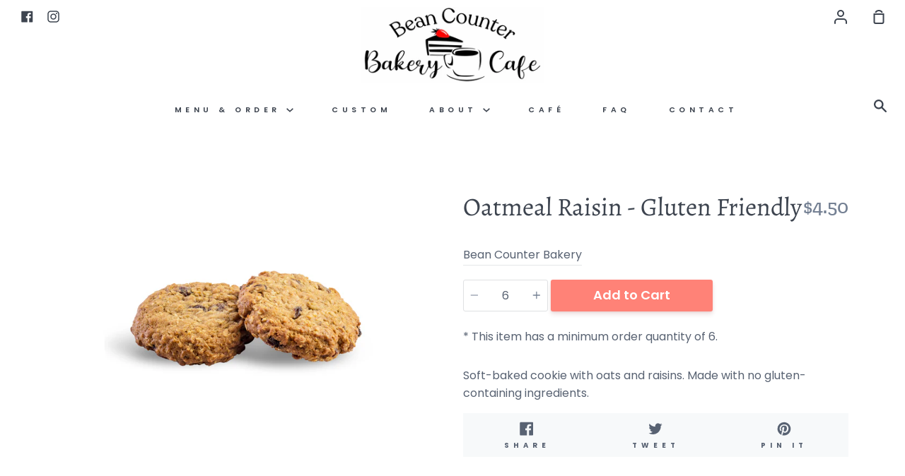

--- FILE ---
content_type: text/html; charset=utf-8
request_url: https://www.beancounterbakery.com/collections/gluten-free/products/gluten-free-oatmeal-raisin
body_size: 36463
content:
<!doctype html>
<!--[if IE 9]> <html class="ie9 no-js supports-no-cookies" lang="en"> <![endif]-->
<!--[if (gt IE 9)|!(IE)]><!--> <html class="no-js supports-no-cookies" lang="en"> <!--<![endif]-->
<head>
  <meta charset="utf-8">
  <meta http-equiv="X-UA-Compatible" content="IE=edge">
  <meta name="viewport" content="width=device-width,initial-scale=1">
  <meta name="theme-color" content="#ff8277">
  <link rel="canonical" href="https://www.beancounterbakery.com/products/gluten-free-oatmeal-raisin">

  <!-- ======================= Story Theme V1.1.3 ========================= -->

  
    <link rel="shortcut icon" href="//www.beancounterbakery.com/cdn/shop/files/PREMADE_CAKES_TRANSPARENT_8.5_x_8.5_in_32x32.png?v=1668746551" type="image/png">
  

  
  <title>
    Oatmeal Raisin - Gluten Friendly
    
    
    
      &ndash; Bean Counter Bakery
    
  </title>

  
    <meta name="description" content="Soft-baked cookie with oats and raisins. Made with no gluten-containing ingredients. ">
  

  <!-- /snippets/social-sharing.liquid --><meta property="og:site_name" content="Bean Counter Bakery">
<meta property="og:url" content="https://www.beancounterbakery.com/products/gluten-free-oatmeal-raisin">
<meta property="og:title" content="Oatmeal Raisin - Gluten Friendly">
<meta property="og:type" content="product">
<meta property="og:description" content="Soft-baked cookie with oats and raisins. Made with no gluten-containing ingredients. "><meta property="og:price:amount" content="4.50">
  <meta property="og:price:currency" content="USD"><meta property="og:image" content="http://www.beancounterbakery.com/cdn/shop/products/GFOatmealrasincookie_SKU_0000_6073.jpg?v=1599609069">
      <meta property="og:image:secure_url" content="https://www.beancounterbakery.com/cdn/shop/products/GFOatmealrasincookie_SKU_0000_6073.jpg?v=1599609069">
      <meta property="og:image:height" content="1333">
      <meta property="og:image:width" content="2000">
<meta property="twitter:image" content="http://www.beancounterbakery.com/cdn/shop/files/bcbcCircleSign_1200x1200.jpg?v=1614310056">

<meta name="twitter:site" content="@">
<meta name="twitter:card" content="summary_large_image">
<meta name="twitter:title" content="Oatmeal Raisin - Gluten Friendly">
<meta name="twitter:description" content="Soft-baked cookie with oats and raisins. Made with no gluten-containing ingredients. ">


  <link href="//www.beancounterbakery.com/cdn/shop/t/6/assets/theme.scss.css?v=65015777440079944031762357660" rel="stylesheet" type="text/css" media="all" />
  

  <script>
    document.documentElement.className = document.documentElement.className.replace('no-js', 'js');

    window.theme = {
      strings: {
        addToCart: "Add to Cart",
        soldOut: "Sold Out",
        unavailable: "Unavailable"
      },
      moneyFormat: "${{amount}}",
      version: '1.1.3'
    };
  </script>

  

  <!--[if (gt IE 9)|!(IE)]><!--><script src="//www.beancounterbakery.com/cdn/shop/t/6/assets/theme.js?v=161937192834572981041656433966" defer="defer"></script><!--<![endif]-->
  <!--[if lt IE 9]><script src="//www.beancounterbakery.com/cdn/shop/t/6/assets/theme.js?v=161937192834572981041656433966"></script><![endif]-->
  
  <!--[if (gt IE 9)|!(IE)]><!--><script src="//www.beancounterbakery.com/cdn/shop/t/6/assets/picker.js?v=57465394953020597971656355000" defer="defer"></script><!--<![endif]-->
  <!--[if lt IE 9]><script src="//www.beancounterbakery.com/cdn/shop/t/6/assets/picker.js?v=57465394953020597971656355000"></script><![endif]-->
  
  <!--[if (gt IE 9)|!(IE)]><!--><script src="//www.beancounterbakery.com/cdn/shop/t/6/assets/picker.date.js?v=29129982929712603441656354999" defer="defer"></script><!--<![endif]-->
  <!--[if lt IE 9]><script src="//www.beancounterbakery.com/cdn/shop/t/6/assets/picker.date.js?v=29129982929712603441656354999"></script><![endif]-->
  
  <!--[if (gt IE 9)|!(IE)]><!--><script src="//www.beancounterbakery.com/cdn/shop/t/6/assets/picker.time.js?v=118393226310644962151656355000" defer="defer"></script><!--<![endif]-->
  <!--[if lt IE 9]><script src="//www.beancounterbakery.com/cdn/shop/t/6/assets/picker.time.js?v=118393226310644962151656355000"></script><![endif]-->

  <script>window.performance && window.performance.mark && window.performance.mark('shopify.content_for_header.start');</script><meta name="facebook-domain-verification" content="sldqmywa2pops5ogkuk3ez5bur114u">
<meta name="google-site-verification" content="_jek_t5-rvBwgCD5vJoE5mIIrx43zTUTaKz6YNgrI9U">
<meta id="shopify-digital-wallet" name="shopify-digital-wallet" content="/17550999606/digital_wallets/dialog">
<meta name="shopify-checkout-api-token" content="823813f7f73854914b6ab47eb0f5a671">
<link rel="alternate" type="application/json+oembed" href="https://www.beancounterbakery.com/products/gluten-free-oatmeal-raisin.oembed">
<script async="async" src="/checkouts/internal/preloads.js?locale=en-US"></script>
<script id="apple-pay-shop-capabilities" type="application/json">{"shopId":17550999606,"countryCode":"US","currencyCode":"USD","merchantCapabilities":["supports3DS"],"merchantId":"gid:\/\/shopify\/Shop\/17550999606","merchantName":"Bean Counter Bakery","requiredBillingContactFields":["postalAddress","email","phone"],"requiredShippingContactFields":["postalAddress","email","phone"],"shippingType":"shipping","supportedNetworks":["visa","masterCard","amex","discover","elo","jcb"],"total":{"type":"pending","label":"Bean Counter Bakery","amount":"1.00"},"shopifyPaymentsEnabled":true,"supportsSubscriptions":true}</script>
<script id="shopify-features" type="application/json">{"accessToken":"823813f7f73854914b6ab47eb0f5a671","betas":["rich-media-storefront-analytics"],"domain":"www.beancounterbakery.com","predictiveSearch":true,"shopId":17550999606,"locale":"en"}</script>
<script>var Shopify = Shopify || {};
Shopify.shop = "bean-counter-bakery.myshopify.com";
Shopify.locale = "en";
Shopify.currency = {"active":"USD","rate":"1.0"};
Shopify.country = "US";
Shopify.theme = {"name":"7\/9\/22 DO NOT DELETE - ZAPIET","id":122657046582,"schema_name":"Story","schema_version":"1.1.3","theme_store_id":864,"role":"main"};
Shopify.theme.handle = "null";
Shopify.theme.style = {"id":null,"handle":null};
Shopify.cdnHost = "www.beancounterbakery.com/cdn";
Shopify.routes = Shopify.routes || {};
Shopify.routes.root = "/";</script>
<script type="module">!function(o){(o.Shopify=o.Shopify||{}).modules=!0}(window);</script>
<script>!function(o){function n(){var o=[];function n(){o.push(Array.prototype.slice.apply(arguments))}return n.q=o,n}var t=o.Shopify=o.Shopify||{};t.loadFeatures=n(),t.autoloadFeatures=n()}(window);</script>
<script id="shop-js-analytics" type="application/json">{"pageType":"product"}</script>
<script defer="defer" async type="module" src="//www.beancounterbakery.com/cdn/shopifycloud/shop-js/modules/v2/client.init-shop-cart-sync_C5BV16lS.en.esm.js"></script>
<script defer="defer" async type="module" src="//www.beancounterbakery.com/cdn/shopifycloud/shop-js/modules/v2/chunk.common_CygWptCX.esm.js"></script>
<script type="module">
  await import("//www.beancounterbakery.com/cdn/shopifycloud/shop-js/modules/v2/client.init-shop-cart-sync_C5BV16lS.en.esm.js");
await import("//www.beancounterbakery.com/cdn/shopifycloud/shop-js/modules/v2/chunk.common_CygWptCX.esm.js");

  window.Shopify.SignInWithShop?.initShopCartSync?.({"fedCMEnabled":true,"windoidEnabled":true});

</script>
<script>(function() {
  var isLoaded = false;
  function asyncLoad() {
    if (isLoaded) return;
    isLoaded = true;
    var urls = ["https:\/\/storage.nfcube.com\/instafeed-7e4d7a1fb3ee83d16607fbd95d7b0d44.js?shop=bean-counter-bakery.myshopify.com"];
    for (var i = 0; i < urls.length; i++) {
      var s = document.createElement('script');
      s.type = 'text/javascript';
      s.async = true;
      s.src = urls[i];
      var x = document.getElementsByTagName('script')[0];
      x.parentNode.insertBefore(s, x);
    }
  };
  if(window.attachEvent) {
    window.attachEvent('onload', asyncLoad);
  } else {
    window.addEventListener('load', asyncLoad, false);
  }
})();</script>
<script id="__st">var __st={"a":17550999606,"offset":-18000,"reqid":"26095e6a-0b1d-46ef-a20e-ca45deffbdb1-1768836562","pageurl":"www.beancounterbakery.com\/collections\/gluten-free\/products\/gluten-free-oatmeal-raisin","u":"443beede1dc4","p":"product","rtyp":"product","rid":4535253860406};</script>
<script>window.ShopifyPaypalV4VisibilityTracking = true;</script>
<script id="captcha-bootstrap">!function(){'use strict';const t='contact',e='account',n='new_comment',o=[[t,t],['blogs',n],['comments',n],[t,'customer']],c=[[e,'customer_login'],[e,'guest_login'],[e,'recover_customer_password'],[e,'create_customer']],r=t=>t.map((([t,e])=>`form[action*='/${t}']:not([data-nocaptcha='true']) input[name='form_type'][value='${e}']`)).join(','),a=t=>()=>t?[...document.querySelectorAll(t)].map((t=>t.form)):[];function s(){const t=[...o],e=r(t);return a(e)}const i='password',u='form_key',d=['recaptcha-v3-token','g-recaptcha-response','h-captcha-response',i],f=()=>{try{return window.sessionStorage}catch{return}},m='__shopify_v',_=t=>t.elements[u];function p(t,e,n=!1){try{const o=window.sessionStorage,c=JSON.parse(o.getItem(e)),{data:r}=function(t){const{data:e,action:n}=t;return t[m]||n?{data:e,action:n}:{data:t,action:n}}(c);for(const[e,n]of Object.entries(r))t.elements[e]&&(t.elements[e].value=n);n&&o.removeItem(e)}catch(o){console.error('form repopulation failed',{error:o})}}const l='form_type',E='cptcha';function T(t){t.dataset[E]=!0}const w=window,h=w.document,L='Shopify',v='ce_forms',y='captcha';let A=!1;((t,e)=>{const n=(g='f06e6c50-85a8-45c8-87d0-21a2b65856fe',I='https://cdn.shopify.com/shopifycloud/storefront-forms-hcaptcha/ce_storefront_forms_captcha_hcaptcha.v1.5.2.iife.js',D={infoText:'Protected by hCaptcha',privacyText:'Privacy',termsText:'Terms'},(t,e,n)=>{const o=w[L][v],c=o.bindForm;if(c)return c(t,g,e,D).then(n);var r;o.q.push([[t,g,e,D],n]),r=I,A||(h.body.append(Object.assign(h.createElement('script'),{id:'captcha-provider',async:!0,src:r})),A=!0)});var g,I,D;w[L]=w[L]||{},w[L][v]=w[L][v]||{},w[L][v].q=[],w[L][y]=w[L][y]||{},w[L][y].protect=function(t,e){n(t,void 0,e),T(t)},Object.freeze(w[L][y]),function(t,e,n,w,h,L){const[v,y,A,g]=function(t,e,n){const i=e?o:[],u=t?c:[],d=[...i,...u],f=r(d),m=r(i),_=r(d.filter((([t,e])=>n.includes(e))));return[a(f),a(m),a(_),s()]}(w,h,L),I=t=>{const e=t.target;return e instanceof HTMLFormElement?e:e&&e.form},D=t=>v().includes(t);t.addEventListener('submit',(t=>{const e=I(t);if(!e)return;const n=D(e)&&!e.dataset.hcaptchaBound&&!e.dataset.recaptchaBound,o=_(e),c=g().includes(e)&&(!o||!o.value);(n||c)&&t.preventDefault(),c&&!n&&(function(t){try{if(!f())return;!function(t){const e=f();if(!e)return;const n=_(t);if(!n)return;const o=n.value;o&&e.removeItem(o)}(t);const e=Array.from(Array(32),(()=>Math.random().toString(36)[2])).join('');!function(t,e){_(t)||t.append(Object.assign(document.createElement('input'),{type:'hidden',name:u})),t.elements[u].value=e}(t,e),function(t,e){const n=f();if(!n)return;const o=[...t.querySelectorAll(`input[type='${i}']`)].map((({name:t})=>t)),c=[...d,...o],r={};for(const[a,s]of new FormData(t).entries())c.includes(a)||(r[a]=s);n.setItem(e,JSON.stringify({[m]:1,action:t.action,data:r}))}(t,e)}catch(e){console.error('failed to persist form',e)}}(e),e.submit())}));const S=(t,e)=>{t&&!t.dataset[E]&&(n(t,e.some((e=>e===t))),T(t))};for(const o of['focusin','change'])t.addEventListener(o,(t=>{const e=I(t);D(e)&&S(e,y())}));const B=e.get('form_key'),M=e.get(l),P=B&&M;t.addEventListener('DOMContentLoaded',(()=>{const t=y();if(P)for(const e of t)e.elements[l].value===M&&p(e,B);[...new Set([...A(),...v().filter((t=>'true'===t.dataset.shopifyCaptcha))])].forEach((e=>S(e,t)))}))}(h,new URLSearchParams(w.location.search),n,t,e,['guest_login'])})(!0,!0)}();</script>
<script integrity="sha256-4kQ18oKyAcykRKYeNunJcIwy7WH5gtpwJnB7kiuLZ1E=" data-source-attribution="shopify.loadfeatures" defer="defer" src="//www.beancounterbakery.com/cdn/shopifycloud/storefront/assets/storefront/load_feature-a0a9edcb.js" crossorigin="anonymous"></script>
<script data-source-attribution="shopify.dynamic_checkout.dynamic.init">var Shopify=Shopify||{};Shopify.PaymentButton=Shopify.PaymentButton||{isStorefrontPortableWallets:!0,init:function(){window.Shopify.PaymentButton.init=function(){};var t=document.createElement("script");t.src="https://www.beancounterbakery.com/cdn/shopifycloud/portable-wallets/latest/portable-wallets.en.js",t.type="module",document.head.appendChild(t)}};
</script>
<script data-source-attribution="shopify.dynamic_checkout.buyer_consent">
  function portableWalletsHideBuyerConsent(e){var t=document.getElementById("shopify-buyer-consent"),n=document.getElementById("shopify-subscription-policy-button");t&&n&&(t.classList.add("hidden"),t.setAttribute("aria-hidden","true"),n.removeEventListener("click",e))}function portableWalletsShowBuyerConsent(e){var t=document.getElementById("shopify-buyer-consent"),n=document.getElementById("shopify-subscription-policy-button");t&&n&&(t.classList.remove("hidden"),t.removeAttribute("aria-hidden"),n.addEventListener("click",e))}window.Shopify?.PaymentButton&&(window.Shopify.PaymentButton.hideBuyerConsent=portableWalletsHideBuyerConsent,window.Shopify.PaymentButton.showBuyerConsent=portableWalletsShowBuyerConsent);
</script>
<script data-source-attribution="shopify.dynamic_checkout.cart.bootstrap">document.addEventListener("DOMContentLoaded",(function(){function t(){return document.querySelector("shopify-accelerated-checkout-cart, shopify-accelerated-checkout")}if(t())Shopify.PaymentButton.init();else{new MutationObserver((function(e,n){t()&&(Shopify.PaymentButton.init(),n.disconnect())})).observe(document.body,{childList:!0,subtree:!0})}}));
</script>
<link id="shopify-accelerated-checkout-styles" rel="stylesheet" media="screen" href="https://www.beancounterbakery.com/cdn/shopifycloud/portable-wallets/latest/accelerated-checkout-backwards-compat.css" crossorigin="anonymous">
<style id="shopify-accelerated-checkout-cart">
        #shopify-buyer-consent {
  margin-top: 1em;
  display: inline-block;
  width: 100%;
}

#shopify-buyer-consent.hidden {
  display: none;
}

#shopify-subscription-policy-button {
  background: none;
  border: none;
  padding: 0;
  text-decoration: underline;
  font-size: inherit;
  cursor: pointer;
}

#shopify-subscription-policy-button::before {
  box-shadow: none;
}

      </style>

<script>window.performance && window.performance.mark && window.performance.mark('shopify.content_for_header.end');</script>
<!-- BEGIN app block: shopify://apps/zapiet-pickup-delivery/blocks/app-embed/5599aff0-8af1-473a-a372-ecd72a32b4d5 -->









    <style>#storePickupApp {
}</style>




<script type="text/javascript">
    var zapietTranslations = {};

    window.ZapietMethods = {"shipping":{"active":false,"enabled":false,"name":"Shipping","sort":1,"status":{"condition":"price","operator":"morethan","value":0,"enabled":true,"product_conditions":{"enabled":false,"value":"Delivery Only,Pickup Only","enable":false,"property":"tags","hide_button":false}},"button":{"type":"default","default":null,"hover":"","active":null}},"delivery":{"active":true,"enabled":true,"name":"Delivery","sort":2,"status":{"condition":"price","operator":"morethan","value":4000,"enabled":true,"product_conditions":{"enabled":false,"value":"Pickup Only,Shipping Only","enable":false,"property":"tags","hide_button":false}},"button":{"type":"default","default":null,"hover":"","active":null}},"pickup":{"active":false,"enabled":true,"name":"Pickup","sort":3,"status":{"condition":"price","operator":"morethan","value":1500,"enabled":true,"product_conditions":{"enabled":false,"value":"Delivery Only,Shipping Only","enable":false,"property":"type","hide_button":false}},"button":{"type":"default","default":null,"hover":"","active":null}}}
    window.ZapietEvent = {
        listen: function(eventKey, callback) {
            if (!this.listeners) {
                this.listeners = [];
            }
            this.listeners.push({
                eventKey: eventKey,
                callback: callback
            });
        },
    };

    

    
        
        var language_settings = {"enable_app":true,"enable_geo_search_for_pickups":false,"pickup_region_filter_enabled":false,"pickup_region_filter_field":null,"currency":"USD","weight_format":"kg","pickup.enable_map":false,"delivery_validation_method":"no_validation","base_country_name":"United States","base_country_code":"US","method_display_style":"default","default_method_display_style":"classic","date_format":"l, F j, Y","time_format":"h:i A","week_day_start":"Sun","pickup_address_format":"<span class=\"name\"><strong>{{company_name}}</strong></span><span class=\"address\">{{address_line_1}}<br />{{city}}, {{postal_code}}</span><span class=\"distance\">{{distance}}</span>{{more_information}}","rates_enabled":true,"payment_customization_enabled":false,"distance_format":"km","enable_delivery_address_autocompletion":false,"enable_delivery_current_location":false,"enable_pickup_address_autocompletion":false,"pickup_date_picker_enabled":true,"pickup_time_picker_enabled":true,"delivery_note_enabled":false,"delivery_note_required":false,"delivery_date_picker_enabled":true,"delivery_time_picker_enabled":true,"shipping.date_picker_enabled":false,"delivery_validate_cart":false,"pickup_validate_cart":false,"gmak":"QUl6YVN5QUNYWXhXWXQxMVBEcGtXeERncC1JRGZIaThHV09RVUN3","enable_checkout_locale":true,"enable_checkout_url":true,"disable_widget_for_digital_items":false,"disable_widget_for_product_handles":"gift-card","colors":{"widget_active_background_color":null,"widget_active_border_color":null,"widget_active_icon_color":null,"widget_active_text_color":null,"widget_inactive_background_color":null,"widget_inactive_border_color":null,"widget_inactive_icon_color":null,"widget_inactive_text_color":null},"delivery_validator":{"enabled":false,"show_on_page_load":true,"sticky":true},"checkout":{"delivery":{"discount_code":null,"prepopulate_shipping_address":true,"preselect_first_available_time":true},"pickup":{"discount_code":null,"prepopulate_shipping_address":true,"customer_phone_required":false,"preselect_first_location":true,"preselect_first_available_time":true},"shipping":{"discount_code":""}},"day_name_attribute_enabled":true,"methods":{"shipping":{"active":false,"enabled":false,"name":"Shipping","sort":1,"status":{"condition":"price","operator":"morethan","value":0,"enabled":true,"product_conditions":{"enabled":false,"value":"Delivery Only,Pickup Only","enable":false,"property":"tags","hide_button":false}},"button":{"type":"default","default":null,"hover":"","active":null}},"delivery":{"active":true,"enabled":true,"name":"Delivery","sort":2,"status":{"condition":"price","operator":"morethan","value":4000,"enabled":true,"product_conditions":{"enabled":false,"value":"Pickup Only,Shipping Only","enable":false,"property":"tags","hide_button":false}},"button":{"type":"default","default":null,"hover":"","active":null}},"pickup":{"active":false,"enabled":true,"name":"Pickup","sort":3,"status":{"condition":"price","operator":"morethan","value":1500,"enabled":true,"product_conditions":{"enabled":false,"value":"Delivery Only,Shipping Only","enable":false,"property":"type","hide_button":false}},"button":{"type":"default","default":null,"hover":"","active":null}}},"translations":{"methods":{"shipping":"Shipping","pickup":"Pickups","delivery":"Delivery"},"calendar":{"january":"January","february":"February","march":"March","april":"April","may":"May","june":"June","july":"July","august":"August","september":"September","october":"October","november":"November","december":"December","sunday":"Sun","monday":"Mon","tuesday":"Tue","wednesday":"Wed","thursday":"Thu","friday":"Fri","saturday":"Sat","today":null,"close":null,"labelMonthNext":"Next month","labelMonthPrev":"Previous month","labelMonthSelect":"Select a month","labelYearSelect":"Select a year","and":"and","between":"between"},"pickup":{"checkout_button":"Checkout","location_label":"Choose a location.","could_not_find_location":"Sorry, we could not find your location.","datepicker_label":"Choose a date and time.","datepicker_placeholder":"Choose a date and time.","date_time_output":"{{DATE}} at {{TIME}}","location_placeholder":"Enter your postal code ...","filter_by_region_placeholder":"Filter by state/province","heading":"Store Pickup","note":null,"max_order_total":"Maximum order value for pickup is $15.00","max_order_weight":"Maximum order weight for pickup is {{ weight }}","min_order_total":"Minimum order value for pickup is $15.00","min_order_weight":"Minimum order weight for pickup is {{ weight }}","more_information":"More information","no_date_time_selected":"Please select a date & time.","no_locations_found":"Sorry, pickup is not available for your selected items.","no_locations_region":"Sorry, pickup is not available in your region.","cart_eligibility_error":"Sorry, pickup is not available for your selected items.","opening_hours":"Opening hours","locations_found":"Please select a pickup location:","dates_not_available":"Sorry, your selected items are not currently available for pickup.","checkout_error":"Please select a date and time for pickup.","location_error":"Please select a pickup location.","preselect_first_available_time":"Select a time","method_not_available":"Not available"},"delivery":{"checkout_button":"Checkout","could_not_find_location":"Sorry, we could not find your location.","datepicker_label":"Choose a date and time.","datepicker_placeholder":"Choose a date and time.","date_time_output":"{{DATE}} between {{SLOT_START_TIME}} and {{SLOT_END_TIME}}","delivery_note_label":"Please enter delivery instructions (optional)","delivery_validator_button_label":"Go","delivery_validator_eligible_button_label":"Continue shopping","delivery_validator_eligible_content":"To start shopping just click the button below","delivery_validator_eligible_heading":"Great, we deliver to your area!","delivery_validator_error_button_label":"Continue shopping","delivery_validator_error_content":"Sorry, it looks like we have encountered an unexpected error. Please try again.","delivery_validator_error_heading":"An error occured","delivery_validator_not_eligible_button_label":"Continue shopping","delivery_validator_not_eligible_content":"You are more then welcome to continue browsing our store","delivery_validator_not_eligible_heading":"Sorry, we do not deliver to your area","delivery_validator_placeholder":"Enter your address ...","delivery_validator_prelude":"Do we deliver?","available":"Great! You are eligible for delivery.","heading":"Local Delivery","note":"Enter your address to check if you are eligible for local delivery:","max_order_total":"Maximum order value for delivery is $40.00","max_order_weight":"Maximum order weight for delivery is {{ weight }}","min_order_total":"Minimum order value for delivery is $40.00","min_order_weight":"Minimum order weight for delivery is {{ weight }}","delivery_note_error":"Please enter delivery instructions","no_date_time_selected":"Please select a date & time for delivery.","cart_eligibility_error":"Sorry, delivery is not available for your selected items.","delivery_note_label_required":"Please enter delivery instructions (required)","location_placeholder":"Enter your address ...","not_available":"Sorry, delivery is not available in your area.","dates_not_available":"Sorry, your selected items are not currently available for delivery.","checkout_error":"Please enter a valid zipcode and select your preferred date and time for delivery.","delivery_validator_eligible_button_link":"#","delivery_validator_not_eligible_button_link":"#","delivery_validator_error_button_link":"#","preselect_first_available_time":"Select a time","method_not_available":"Not available"},"shipping":{"checkout_button":"Checkout","datepicker_placeholder":"Choose a date.","heading":"Shipping","note":"Please click the checkout button to continue.","max_order_total":"Maximum order value for shipping is $0.00","max_order_weight":"Maximum order weight for shipping is {{ weight }}","min_order_total":"Minimum order value for shipping is $0.00","min_order_weight":"Minimum order weight for shipping is {{ weight }}","cart_eligibility_error":"Sorry, shipping is not available for your selected items.","checkout_error":"Please choose a date for shipping."},"widget":{"zapiet_id_error":"There was a problem adding the Zapiet ID to your cart","attributes_error":"There was a problem adding the attributes to your cart"},"product_widget":{"title":"Delivery and pickup options:","pickup_at":"Pickup at {{ location }}","ready_for_collection":"Ready for collection from","on":"on","view_all_stores":"View all stores","pickup_not_available_item":"Pickup not available for this item","delivery_not_available_location":"Delivery not available for {{ postal_code }}","delivered_by":"Delivered by {{ date }}","delivered_today":"Delivered today","change":"Change","tomorrow":"tomorrow","today":"today","delivery_to":"Delivery to {{ postal_code }}","showing_options_for":"Showing options for {{ postal_code }}","modal_heading":"Select a store for pickup","modal_subheading":"Showing stores near {{ postal_code }}","show_opening_hours":"Show opening hours","hide_opening_hours":"Hide opening hours","closed":"Closed","input_placeholder":"Enter your postal code","input_button":"Check","input_error":"Add a postal code to check available delivery and pickup options.","pickup_available":"Pickup available","not_available":"Not available","select":"Select","selected":"Selected","find_a_store":"Find a store"},"shipping_language_code":"en","delivery_language_code":"en-AU","pickup_language_code":"en-CA"},"default_language":"en","region":"us-2","api_region":"api-us","enable_zapiet_id_all_items":false,"widget_restore_state_on_load":false,"draft_orders_enabled":false,"preselect_checkout_method":true,"widget_show_could_not_locate_div_error":true,"checkout_extension_enabled":false,"show_pickup_consent_checkbox":false,"show_delivery_consent_checkbox":false,"subscription_paused":false,"pickup_note_enabled":false,"pickup_note_required":false,"shipping_note_enabled":false,"shipping_note_required":false};
        zapietTranslations["en"] = language_settings.translations;
    

    function initializeZapietApp() {
        var products = [];

        

        window.ZapietCachedSettings = {
            cached_config: {"enable_app":true,"enable_geo_search_for_pickups":false,"pickup_region_filter_enabled":false,"pickup_region_filter_field":null,"currency":"USD","weight_format":"kg","pickup.enable_map":false,"delivery_validation_method":"no_validation","base_country_name":"United States","base_country_code":"US","method_display_style":"default","default_method_display_style":"classic","date_format":"l, F j, Y","time_format":"h:i A","week_day_start":"Sun","pickup_address_format":"<span class=\"name\"><strong>{{company_name}}</strong></span><span class=\"address\">{{address_line_1}}<br />{{city}}, {{postal_code}}</span><span class=\"distance\">{{distance}}</span>{{more_information}}","rates_enabled":true,"payment_customization_enabled":false,"distance_format":"km","enable_delivery_address_autocompletion":false,"enable_delivery_current_location":false,"enable_pickup_address_autocompletion":false,"pickup_date_picker_enabled":true,"pickup_time_picker_enabled":true,"delivery_note_enabled":false,"delivery_note_required":false,"delivery_date_picker_enabled":true,"delivery_time_picker_enabled":true,"shipping.date_picker_enabled":false,"delivery_validate_cart":false,"pickup_validate_cart":false,"gmak":"QUl6YVN5QUNYWXhXWXQxMVBEcGtXeERncC1JRGZIaThHV09RVUN3","enable_checkout_locale":true,"enable_checkout_url":true,"disable_widget_for_digital_items":false,"disable_widget_for_product_handles":"gift-card","colors":{"widget_active_background_color":null,"widget_active_border_color":null,"widget_active_icon_color":null,"widget_active_text_color":null,"widget_inactive_background_color":null,"widget_inactive_border_color":null,"widget_inactive_icon_color":null,"widget_inactive_text_color":null},"delivery_validator":{"enabled":false,"show_on_page_load":true,"sticky":true},"checkout":{"delivery":{"discount_code":null,"prepopulate_shipping_address":true,"preselect_first_available_time":true},"pickup":{"discount_code":null,"prepopulate_shipping_address":true,"customer_phone_required":false,"preselect_first_location":true,"preselect_first_available_time":true},"shipping":{"discount_code":""}},"day_name_attribute_enabled":true,"methods":{"shipping":{"active":false,"enabled":false,"name":"Shipping","sort":1,"status":{"condition":"price","operator":"morethan","value":0,"enabled":true,"product_conditions":{"enabled":false,"value":"Delivery Only,Pickup Only","enable":false,"property":"tags","hide_button":false}},"button":{"type":"default","default":null,"hover":"","active":null}},"delivery":{"active":true,"enabled":true,"name":"Delivery","sort":2,"status":{"condition":"price","operator":"morethan","value":4000,"enabled":true,"product_conditions":{"enabled":false,"value":"Pickup Only,Shipping Only","enable":false,"property":"tags","hide_button":false}},"button":{"type":"default","default":null,"hover":"","active":null}},"pickup":{"active":false,"enabled":true,"name":"Pickup","sort":3,"status":{"condition":"price","operator":"morethan","value":1500,"enabled":true,"product_conditions":{"enabled":false,"value":"Delivery Only,Shipping Only","enable":false,"property":"type","hide_button":false}},"button":{"type":"default","default":null,"hover":"","active":null}}},"translations":{"methods":{"shipping":"Shipping","pickup":"Pickups","delivery":"Delivery"},"calendar":{"january":"January","february":"February","march":"March","april":"April","may":"May","june":"June","july":"July","august":"August","september":"September","october":"October","november":"November","december":"December","sunday":"Sun","monday":"Mon","tuesday":"Tue","wednesday":"Wed","thursday":"Thu","friday":"Fri","saturday":"Sat","today":null,"close":null,"labelMonthNext":"Next month","labelMonthPrev":"Previous month","labelMonthSelect":"Select a month","labelYearSelect":"Select a year","and":"and","between":"between"},"pickup":{"checkout_button":"Checkout","location_label":"Choose a location.","could_not_find_location":"Sorry, we could not find your location.","datepicker_label":"Choose a date and time.","datepicker_placeholder":"Choose a date and time.","date_time_output":"{{DATE}} at {{TIME}}","location_placeholder":"Enter your postal code ...","filter_by_region_placeholder":"Filter by state/province","heading":"Store Pickup","note":null,"max_order_total":"Maximum order value for pickup is $15.00","max_order_weight":"Maximum order weight for pickup is {{ weight }}","min_order_total":"Minimum order value for pickup is $15.00","min_order_weight":"Minimum order weight for pickup is {{ weight }}","more_information":"More information","no_date_time_selected":"Please select a date & time.","no_locations_found":"Sorry, pickup is not available for your selected items.","no_locations_region":"Sorry, pickup is not available in your region.","cart_eligibility_error":"Sorry, pickup is not available for your selected items.","opening_hours":"Opening hours","locations_found":"Please select a pickup location:","dates_not_available":"Sorry, your selected items are not currently available for pickup.","checkout_error":"Please select a date and time for pickup.","location_error":"Please select a pickup location.","preselect_first_available_time":"Select a time","method_not_available":"Not available"},"delivery":{"checkout_button":"Checkout","could_not_find_location":"Sorry, we could not find your location.","datepicker_label":"Choose a date and time.","datepicker_placeholder":"Choose a date and time.","date_time_output":"{{DATE}} between {{SLOT_START_TIME}} and {{SLOT_END_TIME}}","delivery_note_label":"Please enter delivery instructions (optional)","delivery_validator_button_label":"Go","delivery_validator_eligible_button_label":"Continue shopping","delivery_validator_eligible_content":"To start shopping just click the button below","delivery_validator_eligible_heading":"Great, we deliver to your area!","delivery_validator_error_button_label":"Continue shopping","delivery_validator_error_content":"Sorry, it looks like we have encountered an unexpected error. Please try again.","delivery_validator_error_heading":"An error occured","delivery_validator_not_eligible_button_label":"Continue shopping","delivery_validator_not_eligible_content":"You are more then welcome to continue browsing our store","delivery_validator_not_eligible_heading":"Sorry, we do not deliver to your area","delivery_validator_placeholder":"Enter your address ...","delivery_validator_prelude":"Do we deliver?","available":"Great! You are eligible for delivery.","heading":"Local Delivery","note":"Enter your address to check if you are eligible for local delivery:","max_order_total":"Maximum order value for delivery is $40.00","max_order_weight":"Maximum order weight for delivery is {{ weight }}","min_order_total":"Minimum order value for delivery is $40.00","min_order_weight":"Minimum order weight for delivery is {{ weight }}","delivery_note_error":"Please enter delivery instructions","no_date_time_selected":"Please select a date & time for delivery.","cart_eligibility_error":"Sorry, delivery is not available for your selected items.","delivery_note_label_required":"Please enter delivery instructions (required)","location_placeholder":"Enter your address ...","not_available":"Sorry, delivery is not available in your area.","dates_not_available":"Sorry, your selected items are not currently available for delivery.","checkout_error":"Please enter a valid zipcode and select your preferred date and time for delivery.","delivery_validator_eligible_button_link":"#","delivery_validator_not_eligible_button_link":"#","delivery_validator_error_button_link":"#","preselect_first_available_time":"Select a time","method_not_available":"Not available"},"shipping":{"checkout_button":"Checkout","datepicker_placeholder":"Choose a date.","heading":"Shipping","note":"Please click the checkout button to continue.","max_order_total":"Maximum order value for shipping is $0.00","max_order_weight":"Maximum order weight for shipping is {{ weight }}","min_order_total":"Minimum order value for shipping is $0.00","min_order_weight":"Minimum order weight for shipping is {{ weight }}","cart_eligibility_error":"Sorry, shipping is not available for your selected items.","checkout_error":"Please choose a date for shipping."},"widget":{"zapiet_id_error":"There was a problem adding the Zapiet ID to your cart","attributes_error":"There was a problem adding the attributes to your cart"},"product_widget":{"title":"Delivery and pickup options:","pickup_at":"Pickup at {{ location }}","ready_for_collection":"Ready for collection from","on":"on","view_all_stores":"View all stores","pickup_not_available_item":"Pickup not available for this item","delivery_not_available_location":"Delivery not available for {{ postal_code }}","delivered_by":"Delivered by {{ date }}","delivered_today":"Delivered today","change":"Change","tomorrow":"tomorrow","today":"today","delivery_to":"Delivery to {{ postal_code }}","showing_options_for":"Showing options for {{ postal_code }}","modal_heading":"Select a store for pickup","modal_subheading":"Showing stores near {{ postal_code }}","show_opening_hours":"Show opening hours","hide_opening_hours":"Hide opening hours","closed":"Closed","input_placeholder":"Enter your postal code","input_button":"Check","input_error":"Add a postal code to check available delivery and pickup options.","pickup_available":"Pickup available","not_available":"Not available","select":"Select","selected":"Selected","find_a_store":"Find a store"},"shipping_language_code":"en","delivery_language_code":"en-AU","pickup_language_code":"en-CA"},"default_language":"en","region":"us-2","api_region":"api-us","enable_zapiet_id_all_items":false,"widget_restore_state_on_load":false,"draft_orders_enabled":false,"preselect_checkout_method":true,"widget_show_could_not_locate_div_error":true,"checkout_extension_enabled":false,"show_pickup_consent_checkbox":false,"show_delivery_consent_checkbox":false,"subscription_paused":false,"pickup_note_enabled":false,"pickup_note_required":false,"shipping_note_enabled":false,"shipping_note_required":false},
            shop_identifier: 'bean-counter-bakery.myshopify.com',
            language_code: 'en',
            checkout_url: '/cart',
            products: products,
            translations: zapietTranslations,
            customer: {
                first_name: '',
                last_name: '',
                company: '',
                address1: '',
                address2: '',
                city: '',
                province: '',
                country: '',
                zip: '',
                phone: '',
                tags: null
            }
        }

        window.Zapiet.start(window.ZapietCachedSettings, true);

        
            window.ZapietEvent.listen('widget_loaded', function() {
                // Custom JavaScript
            });
        
    }

    function loadZapietStyles(href) {
        var ss = document.createElement("link");
        ss.type = "text/css";
        ss.rel = "stylesheet";
        ss.media = "all";
        ss.href = href;
        document.getElementsByTagName("head")[0].appendChild(ss);
    }

    
        loadZapietStyles("https://cdn.shopify.com/extensions/019bd6b3-0be5-7523-84e3-54d364dc0a79/zapiet-pickup-delivery-1069/assets/storepickup.css");
        var zapietLoadScripts = {
            vendor: true,
            storepickup: true,
            pickup: true,
            delivery: true,
            shipping: false,
            pickup_map: false,
            validator: false
        };

        function zapietScriptLoaded(key) {
            zapietLoadScripts[key] = false;
            if (!Object.values(zapietLoadScripts).includes(true)) {
                initializeZapietApp();
            }
        }
    
</script>




    <script type="module" src="https://cdn.shopify.com/extensions/019bd6b3-0be5-7523-84e3-54d364dc0a79/zapiet-pickup-delivery-1069/assets/vendor.js" onload="zapietScriptLoaded('vendor')" defer></script>
    <script type="module" src="https://cdn.shopify.com/extensions/019bd6b3-0be5-7523-84e3-54d364dc0a79/zapiet-pickup-delivery-1069/assets/storepickup.js" onload="zapietScriptLoaded('storepickup')" defer></script>

    

    
        <script type="module" src="https://cdn.shopify.com/extensions/019bd6b3-0be5-7523-84e3-54d364dc0a79/zapiet-pickup-delivery-1069/assets/pickup.js" onload="zapietScriptLoaded('pickup')" defer></script>
    

    
        <script type="module" src="https://cdn.shopify.com/extensions/019bd6b3-0be5-7523-84e3-54d364dc0a79/zapiet-pickup-delivery-1069/assets/delivery.js" onload="zapietScriptLoaded('delivery')" defer></script>
    

    

    


<!-- END app block --><!-- BEGIN app block: shopify://apps/instafeed/blocks/head-block/c447db20-095d-4a10-9725-b5977662c9d5 --><link rel="preconnect" href="https://cdn.nfcube.com/">
<link rel="preconnect" href="https://scontent.cdninstagram.com/">


  <script>
    document.addEventListener('DOMContentLoaded', function () {
      let instafeedScript = document.createElement('script');

      
        instafeedScript.src = 'https://storage.nfcube.com/instafeed-7e4d7a1fb3ee83d16607fbd95d7b0d44.js';
      

      document.body.appendChild(instafeedScript);
    });
  </script>





<!-- END app block --><script src="https://cdn.shopify.com/extensions/019b92df-1966-750c-943d-a8ced4b05ac2/option-cli3-369/assets/gpomain.js" type="text/javascript" defer="defer"></script>
<link href="https://monorail-edge.shopifysvc.com" rel="dns-prefetch">
<script>(function(){if ("sendBeacon" in navigator && "performance" in window) {try {var session_token_from_headers = performance.getEntriesByType('navigation')[0].serverTiming.find(x => x.name == '_s').description;} catch {var session_token_from_headers = undefined;}var session_cookie_matches = document.cookie.match(/_shopify_s=([^;]*)/);var session_token_from_cookie = session_cookie_matches && session_cookie_matches.length === 2 ? session_cookie_matches[1] : "";var session_token = session_token_from_headers || session_token_from_cookie || "";function handle_abandonment_event(e) {var entries = performance.getEntries().filter(function(entry) {return /monorail-edge.shopifysvc.com/.test(entry.name);});if (!window.abandonment_tracked && entries.length === 0) {window.abandonment_tracked = true;var currentMs = Date.now();var navigation_start = performance.timing.navigationStart;var payload = {shop_id: 17550999606,url: window.location.href,navigation_start,duration: currentMs - navigation_start,session_token,page_type: "product"};window.navigator.sendBeacon("https://monorail-edge.shopifysvc.com/v1/produce", JSON.stringify({schema_id: "online_store_buyer_site_abandonment/1.1",payload: payload,metadata: {event_created_at_ms: currentMs,event_sent_at_ms: currentMs}}));}}window.addEventListener('pagehide', handle_abandonment_event);}}());</script>
<script id="web-pixels-manager-setup">(function e(e,d,r,n,o){if(void 0===o&&(o={}),!Boolean(null===(a=null===(i=window.Shopify)||void 0===i?void 0:i.analytics)||void 0===a?void 0:a.replayQueue)){var i,a;window.Shopify=window.Shopify||{};var t=window.Shopify;t.analytics=t.analytics||{};var s=t.analytics;s.replayQueue=[],s.publish=function(e,d,r){return s.replayQueue.push([e,d,r]),!0};try{self.performance.mark("wpm:start")}catch(e){}var l=function(){var e={modern:/Edge?\/(1{2}[4-9]|1[2-9]\d|[2-9]\d{2}|\d{4,})\.\d+(\.\d+|)|Firefox\/(1{2}[4-9]|1[2-9]\d|[2-9]\d{2}|\d{4,})\.\d+(\.\d+|)|Chrom(ium|e)\/(9{2}|\d{3,})\.\d+(\.\d+|)|(Maci|X1{2}).+ Version\/(15\.\d+|(1[6-9]|[2-9]\d|\d{3,})\.\d+)([,.]\d+|)( \(\w+\)|)( Mobile\/\w+|) Safari\/|Chrome.+OPR\/(9{2}|\d{3,})\.\d+\.\d+|(CPU[ +]OS|iPhone[ +]OS|CPU[ +]iPhone|CPU IPhone OS|CPU iPad OS)[ +]+(15[._]\d+|(1[6-9]|[2-9]\d|\d{3,})[._]\d+)([._]\d+|)|Android:?[ /-](13[3-9]|1[4-9]\d|[2-9]\d{2}|\d{4,})(\.\d+|)(\.\d+|)|Android.+Firefox\/(13[5-9]|1[4-9]\d|[2-9]\d{2}|\d{4,})\.\d+(\.\d+|)|Android.+Chrom(ium|e)\/(13[3-9]|1[4-9]\d|[2-9]\d{2}|\d{4,})\.\d+(\.\d+|)|SamsungBrowser\/([2-9]\d|\d{3,})\.\d+/,legacy:/Edge?\/(1[6-9]|[2-9]\d|\d{3,})\.\d+(\.\d+|)|Firefox\/(5[4-9]|[6-9]\d|\d{3,})\.\d+(\.\d+|)|Chrom(ium|e)\/(5[1-9]|[6-9]\d|\d{3,})\.\d+(\.\d+|)([\d.]+$|.*Safari\/(?![\d.]+ Edge\/[\d.]+$))|(Maci|X1{2}).+ Version\/(10\.\d+|(1[1-9]|[2-9]\d|\d{3,})\.\d+)([,.]\d+|)( \(\w+\)|)( Mobile\/\w+|) Safari\/|Chrome.+OPR\/(3[89]|[4-9]\d|\d{3,})\.\d+\.\d+|(CPU[ +]OS|iPhone[ +]OS|CPU[ +]iPhone|CPU IPhone OS|CPU iPad OS)[ +]+(10[._]\d+|(1[1-9]|[2-9]\d|\d{3,})[._]\d+)([._]\d+|)|Android:?[ /-](13[3-9]|1[4-9]\d|[2-9]\d{2}|\d{4,})(\.\d+|)(\.\d+|)|Mobile Safari.+OPR\/([89]\d|\d{3,})\.\d+\.\d+|Android.+Firefox\/(13[5-9]|1[4-9]\d|[2-9]\d{2}|\d{4,})\.\d+(\.\d+|)|Android.+Chrom(ium|e)\/(13[3-9]|1[4-9]\d|[2-9]\d{2}|\d{4,})\.\d+(\.\d+|)|Android.+(UC? ?Browser|UCWEB|U3)[ /]?(15\.([5-9]|\d{2,})|(1[6-9]|[2-9]\d|\d{3,})\.\d+)\.\d+|SamsungBrowser\/(5\.\d+|([6-9]|\d{2,})\.\d+)|Android.+MQ{2}Browser\/(14(\.(9|\d{2,})|)|(1[5-9]|[2-9]\d|\d{3,})(\.\d+|))(\.\d+|)|K[Aa][Ii]OS\/(3\.\d+|([4-9]|\d{2,})\.\d+)(\.\d+|)/},d=e.modern,r=e.legacy,n=navigator.userAgent;return n.match(d)?"modern":n.match(r)?"legacy":"unknown"}(),u="modern"===l?"modern":"legacy",c=(null!=n?n:{modern:"",legacy:""})[u],f=function(e){return[e.baseUrl,"/wpm","/b",e.hashVersion,"modern"===e.buildTarget?"m":"l",".js"].join("")}({baseUrl:d,hashVersion:r,buildTarget:u}),m=function(e){var d=e.version,r=e.bundleTarget,n=e.surface,o=e.pageUrl,i=e.monorailEndpoint;return{emit:function(e){var a=e.status,t=e.errorMsg,s=(new Date).getTime(),l=JSON.stringify({metadata:{event_sent_at_ms:s},events:[{schema_id:"web_pixels_manager_load/3.1",payload:{version:d,bundle_target:r,page_url:o,status:a,surface:n,error_msg:t},metadata:{event_created_at_ms:s}}]});if(!i)return console&&console.warn&&console.warn("[Web Pixels Manager] No Monorail endpoint provided, skipping logging."),!1;try{return self.navigator.sendBeacon.bind(self.navigator)(i,l)}catch(e){}var u=new XMLHttpRequest;try{return u.open("POST",i,!0),u.setRequestHeader("Content-Type","text/plain"),u.send(l),!0}catch(e){return console&&console.warn&&console.warn("[Web Pixels Manager] Got an unhandled error while logging to Monorail."),!1}}}}({version:r,bundleTarget:l,surface:e.surface,pageUrl:self.location.href,monorailEndpoint:e.monorailEndpoint});try{o.browserTarget=l,function(e){var d=e.src,r=e.async,n=void 0===r||r,o=e.onload,i=e.onerror,a=e.sri,t=e.scriptDataAttributes,s=void 0===t?{}:t,l=document.createElement("script"),u=document.querySelector("head"),c=document.querySelector("body");if(l.async=n,l.src=d,a&&(l.integrity=a,l.crossOrigin="anonymous"),s)for(var f in s)if(Object.prototype.hasOwnProperty.call(s,f))try{l.dataset[f]=s[f]}catch(e){}if(o&&l.addEventListener("load",o),i&&l.addEventListener("error",i),u)u.appendChild(l);else{if(!c)throw new Error("Did not find a head or body element to append the script");c.appendChild(l)}}({src:f,async:!0,onload:function(){if(!function(){var e,d;return Boolean(null===(d=null===(e=window.Shopify)||void 0===e?void 0:e.analytics)||void 0===d?void 0:d.initialized)}()){var d=window.webPixelsManager.init(e)||void 0;if(d){var r=window.Shopify.analytics;r.replayQueue.forEach((function(e){var r=e[0],n=e[1],o=e[2];d.publishCustomEvent(r,n,o)})),r.replayQueue=[],r.publish=d.publishCustomEvent,r.visitor=d.visitor,r.initialized=!0}}},onerror:function(){return m.emit({status:"failed",errorMsg:"".concat(f," has failed to load")})},sri:function(e){var d=/^sha384-[A-Za-z0-9+/=]+$/;return"string"==typeof e&&d.test(e)}(c)?c:"",scriptDataAttributes:o}),m.emit({status:"loading"})}catch(e){m.emit({status:"failed",errorMsg:(null==e?void 0:e.message)||"Unknown error"})}}})({shopId: 17550999606,storefrontBaseUrl: "https://www.beancounterbakery.com",extensionsBaseUrl: "https://extensions.shopifycdn.com/cdn/shopifycloud/web-pixels-manager",monorailEndpoint: "https://monorail-edge.shopifysvc.com/unstable/produce_batch",surface: "storefront-renderer",enabledBetaFlags: ["2dca8a86"],webPixelsConfigList: [{"id":"813400375","configuration":"{\"config\":\"{\\\"pixel_id\\\":\\\"G-TBY42B8525\\\",\\\"target_country\\\":\\\"US\\\",\\\"gtag_events\\\":[{\\\"type\\\":\\\"search\\\",\\\"action_label\\\":[\\\"G-TBY42B8525\\\",\\\"AW-11016869575\\\/Vy9TCLPz_oAYEMetoIUp\\\"]},{\\\"type\\\":\\\"begin_checkout\\\",\\\"action_label\\\":[\\\"G-TBY42B8525\\\",\\\"AW-11016869575\\\/-m-eCLDz_oAYEMetoIUp\\\"]},{\\\"type\\\":\\\"view_item\\\",\\\"action_label\\\":[\\\"G-TBY42B8525\\\",\\\"AW-11016869575\\\/46VDCP3y_oAYEMetoIUp\\\",\\\"MC-D792HDD927\\\"]},{\\\"type\\\":\\\"purchase\\\",\\\"action_label\\\":[\\\"G-TBY42B8525\\\",\\\"AW-11016869575\\\/suJoCPry_oAYEMetoIUp\\\",\\\"MC-D792HDD927\\\"]},{\\\"type\\\":\\\"page_view\\\",\\\"action_label\\\":[\\\"G-TBY42B8525\\\",\\\"AW-11016869575\\\/jTlXCP_x_oAYEMetoIUp\\\",\\\"MC-D792HDD927\\\"]},{\\\"type\\\":\\\"add_payment_info\\\",\\\"action_label\\\":[\\\"G-TBY42B8525\\\",\\\"AW-11016869575\\\/_E3lCLbz_oAYEMetoIUp\\\"]},{\\\"type\\\":\\\"add_to_cart\\\",\\\"action_label\\\":[\\\"G-TBY42B8525\\\",\\\"AW-11016869575\\\/CH9PCK3z_oAYEMetoIUp\\\"]}],\\\"enable_monitoring_mode\\\":false}\"}","eventPayloadVersion":"v1","runtimeContext":"OPEN","scriptVersion":"b2a88bafab3e21179ed38636efcd8a93","type":"APP","apiClientId":1780363,"privacyPurposes":[],"dataSharingAdjustments":{"protectedCustomerApprovalScopes":["read_customer_address","read_customer_email","read_customer_name","read_customer_personal_data","read_customer_phone"]}},{"id":"236159287","configuration":"{\"pixel_id\":\"480500349601298\",\"pixel_type\":\"facebook_pixel\",\"metaapp_system_user_token\":\"-\"}","eventPayloadVersion":"v1","runtimeContext":"OPEN","scriptVersion":"ca16bc87fe92b6042fbaa3acc2fbdaa6","type":"APP","apiClientId":2329312,"privacyPurposes":["ANALYTICS","MARKETING","SALE_OF_DATA"],"dataSharingAdjustments":{"protectedCustomerApprovalScopes":["read_customer_address","read_customer_email","read_customer_name","read_customer_personal_data","read_customer_phone"]}},{"id":"shopify-app-pixel","configuration":"{}","eventPayloadVersion":"v1","runtimeContext":"STRICT","scriptVersion":"0450","apiClientId":"shopify-pixel","type":"APP","privacyPurposes":["ANALYTICS","MARKETING"]},{"id":"shopify-custom-pixel","eventPayloadVersion":"v1","runtimeContext":"LAX","scriptVersion":"0450","apiClientId":"shopify-pixel","type":"CUSTOM","privacyPurposes":["ANALYTICS","MARKETING"]}],isMerchantRequest: false,initData: {"shop":{"name":"Bean Counter Bakery","paymentSettings":{"currencyCode":"USD"},"myshopifyDomain":"bean-counter-bakery.myshopify.com","countryCode":"US","storefrontUrl":"https:\/\/www.beancounterbakery.com"},"customer":null,"cart":null,"checkout":null,"productVariants":[{"price":{"amount":4.5,"currencyCode":"USD"},"product":{"title":"Oatmeal Raisin - Gluten Friendly","vendor":"Bean Counter Bakery","id":"4535253860406","untranslatedTitle":"Oatmeal Raisin - Gluten Friendly","url":"\/products\/gluten-free-oatmeal-raisin","type":"Cookie"},"id":"32378397327414","image":{"src":"\/\/www.beancounterbakery.com\/cdn\/shop\/products\/GFOatmealrasincookie_SKU_0000_6073.jpg?v=1599609069"},"sku":"","title":"Default Title","untranslatedTitle":"Default Title"}],"purchasingCompany":null},},"https://www.beancounterbakery.com/cdn","fcfee988w5aeb613cpc8e4bc33m6693e112",{"modern":"","legacy":""},{"shopId":"17550999606","storefrontBaseUrl":"https:\/\/www.beancounterbakery.com","extensionBaseUrl":"https:\/\/extensions.shopifycdn.com\/cdn\/shopifycloud\/web-pixels-manager","surface":"storefront-renderer","enabledBetaFlags":"[\"2dca8a86\"]","isMerchantRequest":"false","hashVersion":"fcfee988w5aeb613cpc8e4bc33m6693e112","publish":"custom","events":"[[\"page_viewed\",{}],[\"product_viewed\",{\"productVariant\":{\"price\":{\"amount\":4.5,\"currencyCode\":\"USD\"},\"product\":{\"title\":\"Oatmeal Raisin - Gluten Friendly\",\"vendor\":\"Bean Counter Bakery\",\"id\":\"4535253860406\",\"untranslatedTitle\":\"Oatmeal Raisin - Gluten Friendly\",\"url\":\"\/products\/gluten-free-oatmeal-raisin\",\"type\":\"Cookie\"},\"id\":\"32378397327414\",\"image\":{\"src\":\"\/\/www.beancounterbakery.com\/cdn\/shop\/products\/GFOatmealrasincookie_SKU_0000_6073.jpg?v=1599609069\"},\"sku\":\"\",\"title\":\"Default Title\",\"untranslatedTitle\":\"Default Title\"}}]]"});</script><script>
  window.ShopifyAnalytics = window.ShopifyAnalytics || {};
  window.ShopifyAnalytics.meta = window.ShopifyAnalytics.meta || {};
  window.ShopifyAnalytics.meta.currency = 'USD';
  var meta = {"product":{"id":4535253860406,"gid":"gid:\/\/shopify\/Product\/4535253860406","vendor":"Bean Counter Bakery","type":"Cookie","handle":"gluten-free-oatmeal-raisin","variants":[{"id":32378397327414,"price":450,"name":"Oatmeal Raisin - Gluten Friendly","public_title":null,"sku":""}],"remote":false},"page":{"pageType":"product","resourceType":"product","resourceId":4535253860406,"requestId":"26095e6a-0b1d-46ef-a20e-ca45deffbdb1-1768836562"}};
  for (var attr in meta) {
    window.ShopifyAnalytics.meta[attr] = meta[attr];
  }
</script>
<script class="analytics">
  (function () {
    var customDocumentWrite = function(content) {
      var jquery = null;

      if (window.jQuery) {
        jquery = window.jQuery;
      } else if (window.Checkout && window.Checkout.$) {
        jquery = window.Checkout.$;
      }

      if (jquery) {
        jquery('body').append(content);
      }
    };

    var hasLoggedConversion = function(token) {
      if (token) {
        return document.cookie.indexOf('loggedConversion=' + token) !== -1;
      }
      return false;
    }

    var setCookieIfConversion = function(token) {
      if (token) {
        var twoMonthsFromNow = new Date(Date.now());
        twoMonthsFromNow.setMonth(twoMonthsFromNow.getMonth() + 2);

        document.cookie = 'loggedConversion=' + token + '; expires=' + twoMonthsFromNow;
      }
    }

    var trekkie = window.ShopifyAnalytics.lib = window.trekkie = window.trekkie || [];
    if (trekkie.integrations) {
      return;
    }
    trekkie.methods = [
      'identify',
      'page',
      'ready',
      'track',
      'trackForm',
      'trackLink'
    ];
    trekkie.factory = function(method) {
      return function() {
        var args = Array.prototype.slice.call(arguments);
        args.unshift(method);
        trekkie.push(args);
        return trekkie;
      };
    };
    for (var i = 0; i < trekkie.methods.length; i++) {
      var key = trekkie.methods[i];
      trekkie[key] = trekkie.factory(key);
    }
    trekkie.load = function(config) {
      trekkie.config = config || {};
      trekkie.config.initialDocumentCookie = document.cookie;
      var first = document.getElementsByTagName('script')[0];
      var script = document.createElement('script');
      script.type = 'text/javascript';
      script.onerror = function(e) {
        var scriptFallback = document.createElement('script');
        scriptFallback.type = 'text/javascript';
        scriptFallback.onerror = function(error) {
                var Monorail = {
      produce: function produce(monorailDomain, schemaId, payload) {
        var currentMs = new Date().getTime();
        var event = {
          schema_id: schemaId,
          payload: payload,
          metadata: {
            event_created_at_ms: currentMs,
            event_sent_at_ms: currentMs
          }
        };
        return Monorail.sendRequest("https://" + monorailDomain + "/v1/produce", JSON.stringify(event));
      },
      sendRequest: function sendRequest(endpointUrl, payload) {
        // Try the sendBeacon API
        if (window && window.navigator && typeof window.navigator.sendBeacon === 'function' && typeof window.Blob === 'function' && !Monorail.isIos12()) {
          var blobData = new window.Blob([payload], {
            type: 'text/plain'
          });

          if (window.navigator.sendBeacon(endpointUrl, blobData)) {
            return true;
          } // sendBeacon was not successful

        } // XHR beacon

        var xhr = new XMLHttpRequest();

        try {
          xhr.open('POST', endpointUrl);
          xhr.setRequestHeader('Content-Type', 'text/plain');
          xhr.send(payload);
        } catch (e) {
          console.log(e);
        }

        return false;
      },
      isIos12: function isIos12() {
        return window.navigator.userAgent.lastIndexOf('iPhone; CPU iPhone OS 12_') !== -1 || window.navigator.userAgent.lastIndexOf('iPad; CPU OS 12_') !== -1;
      }
    };
    Monorail.produce('monorail-edge.shopifysvc.com',
      'trekkie_storefront_load_errors/1.1',
      {shop_id: 17550999606,
      theme_id: 122657046582,
      app_name: "storefront",
      context_url: window.location.href,
      source_url: "//www.beancounterbakery.com/cdn/s/trekkie.storefront.cd680fe47e6c39ca5d5df5f0a32d569bc48c0f27.min.js"});

        };
        scriptFallback.async = true;
        scriptFallback.src = '//www.beancounterbakery.com/cdn/s/trekkie.storefront.cd680fe47e6c39ca5d5df5f0a32d569bc48c0f27.min.js';
        first.parentNode.insertBefore(scriptFallback, first);
      };
      script.async = true;
      script.src = '//www.beancounterbakery.com/cdn/s/trekkie.storefront.cd680fe47e6c39ca5d5df5f0a32d569bc48c0f27.min.js';
      first.parentNode.insertBefore(script, first);
    };
    trekkie.load(
      {"Trekkie":{"appName":"storefront","development":false,"defaultAttributes":{"shopId":17550999606,"isMerchantRequest":null,"themeId":122657046582,"themeCityHash":"14831593951001641693","contentLanguage":"en","currency":"USD","eventMetadataId":"11c5e5ac-1bbd-4c75-bb34-8ff2d66bcb38"},"isServerSideCookieWritingEnabled":true,"monorailRegion":"shop_domain","enabledBetaFlags":["65f19447"]},"Session Attribution":{},"S2S":{"facebookCapiEnabled":true,"source":"trekkie-storefront-renderer","apiClientId":580111}}
    );

    var loaded = false;
    trekkie.ready(function() {
      if (loaded) return;
      loaded = true;

      window.ShopifyAnalytics.lib = window.trekkie;

      var originalDocumentWrite = document.write;
      document.write = customDocumentWrite;
      try { window.ShopifyAnalytics.merchantGoogleAnalytics.call(this); } catch(error) {};
      document.write = originalDocumentWrite;

      window.ShopifyAnalytics.lib.page(null,{"pageType":"product","resourceType":"product","resourceId":4535253860406,"requestId":"26095e6a-0b1d-46ef-a20e-ca45deffbdb1-1768836562","shopifyEmitted":true});

      var match = window.location.pathname.match(/checkouts\/(.+)\/(thank_you|post_purchase)/)
      var token = match? match[1]: undefined;
      if (!hasLoggedConversion(token)) {
        setCookieIfConversion(token);
        window.ShopifyAnalytics.lib.track("Viewed Product",{"currency":"USD","variantId":32378397327414,"productId":4535253860406,"productGid":"gid:\/\/shopify\/Product\/4535253860406","name":"Oatmeal Raisin - Gluten Friendly","price":"4.50","sku":"","brand":"Bean Counter Bakery","variant":null,"category":"Cookie","nonInteraction":true,"remote":false},undefined,undefined,{"shopifyEmitted":true});
      window.ShopifyAnalytics.lib.track("monorail:\/\/trekkie_storefront_viewed_product\/1.1",{"currency":"USD","variantId":32378397327414,"productId":4535253860406,"productGid":"gid:\/\/shopify\/Product\/4535253860406","name":"Oatmeal Raisin - Gluten Friendly","price":"4.50","sku":"","brand":"Bean Counter Bakery","variant":null,"category":"Cookie","nonInteraction":true,"remote":false,"referer":"https:\/\/www.beancounterbakery.com\/collections\/gluten-free\/products\/gluten-free-oatmeal-raisin"});
      }
    });


        var eventsListenerScript = document.createElement('script');
        eventsListenerScript.async = true;
        eventsListenerScript.src = "//www.beancounterbakery.com/cdn/shopifycloud/storefront/assets/shop_events_listener-3da45d37.js";
        document.getElementsByTagName('head')[0].appendChild(eventsListenerScript);

})();</script>
<script
  defer
  src="https://www.beancounterbakery.com/cdn/shopifycloud/perf-kit/shopify-perf-kit-3.0.4.min.js"
  data-application="storefront-renderer"
  data-shop-id="17550999606"
  data-render-region="gcp-us-central1"
  data-page-type="product"
  data-theme-instance-id="122657046582"
  data-theme-name="Story"
  data-theme-version="1.1.3"
  data-monorail-region="shop_domain"
  data-resource-timing-sampling-rate="10"
  data-shs="true"
  data-shs-beacon="true"
  data-shs-export-with-fetch="true"
  data-shs-logs-sample-rate="1"
  data-shs-beacon-endpoint="https://www.beancounterbakery.com/api/collect"
></script>
</head>

<body id="oatmeal-raisin-gluten-friendly" class="template-product decoration-none">

  <a class="in-page-link visually-hidden skip-link" href="#MainContent">Skip to content</a>

  <div id="shopify-section-header" class="shopify-section"><div class="header__section  ">

  <style>
    
      .header__logo__link{
        max-width: 290px;
      }
    

    .template-index .header--transparent:not(:hover) .header--desktop a,
    .template-index .header--transparent:not(:hover) .header--touch .header__cart__link,
    .template-index .header--transparent:not(:hover) .header--touch .header__hamburger,
    .template-index .header--transparent:not(:hover) .header--touch .header__logo a,
    .template-index .header--transparent:not(:hover) .announcement__message{
      color: #ffffff;
    }

    
    
    

    .template-index .header--transparent:not(:hover) .header-wrapper,
    .template-index .header--transparent:not(:hover) .announcement,
    .template-index .header--transparent:not(:hover) .header--desktop,
    .template-index .header--transparent:not(:hover) .header--touch{
      background-color: rgba(255, 255, 255, 0.9);
      border-color: rgba(0, 0, 0, 0.9);
    }

  </style>

  

  <div class="header-wrapper" data-section-id="header" data-section-type="header-section">
    <div class="header--desktop small--hide">
      <header class="header"><ul class="header__social unstyled">

              

              
                <li>
                  <a href="https://www.facebook.com/BeanCounterBakery" title="Bean Counter Bakery on Facebook">
                    <svg aria-hidden="true" focusable="false" role="presentation" class="icon icon-facebook" viewBox="0 0 20 20"><path fill="#444" d="M18.05.811q.439 0 .744.305t.305.744v16.637q0 .439-.305.744t-.744.305h-4.732v-7.221h2.415l.342-2.854h-2.757v-1.83q0-.659.293-1t1.073-.342h1.488V3.762q-.976-.098-2.171-.098-1.634 0-2.635.964t-1 2.72V9.47H7.951v2.854h2.415v7.221H1.413q-.439 0-.744-.305t-.305-.744V1.859q0-.439.305-.744T1.413.81H18.05z"/></svg>
                    <span class="icon-fallback-text">Facebook</span>
                  </a>
                </li>
              

            

              

              

            

              

              

            

              

              
                <li>
                  <a href="https://www.instagram.com/beancounterbakery" title="Bean Counter Bakery on Instagram">
                    <svg aria-hidden="true" focusable="false" role="presentation" class="icon icon-instagram" viewBox="0 0 512 512"><path d="M256 49.5c67.3 0 75.2.3 101.8 1.5 24.6 1.1 37.9 5.2 46.8 8.7 11.8 4.6 20.2 10 29 18.8s14.3 17.2 18.8 29c3.4 8.9 7.6 22.2 8.7 46.8 1.2 26.6 1.5 34.5 1.5 101.8s-.3 75.2-1.5 101.8c-1.1 24.6-5.2 37.9-8.7 46.8-4.6 11.8-10 20.2-18.8 29s-17.2 14.3-29 18.8c-8.9 3.4-22.2 7.6-46.8 8.7-26.6 1.2-34.5 1.5-101.8 1.5s-75.2-.3-101.8-1.5c-24.6-1.1-37.9-5.2-46.8-8.7-11.8-4.6-20.2-10-29-18.8s-14.3-17.2-18.8-29c-3.4-8.9-7.6-22.2-8.7-46.8-1.2-26.6-1.5-34.5-1.5-101.8s.3-75.2 1.5-101.8c1.1-24.6 5.2-37.9 8.7-46.8 4.6-11.8 10-20.2 18.8-29s17.2-14.3 29-18.8c8.9-3.4 22.2-7.6 46.8-8.7 26.6-1.3 34.5-1.5 101.8-1.5m0-45.4c-68.4 0-77 .3-103.9 1.5C125.3 6.8 107 11.1 91 17.3c-16.6 6.4-30.6 15.1-44.6 29.1-14 14-22.6 28.1-29.1 44.6-6.2 16-10.5 34.3-11.7 61.2C4.4 179 4.1 187.6 4.1 256s.3 77 1.5 103.9c1.2 26.8 5.5 45.1 11.7 61.2 6.4 16.6 15.1 30.6 29.1 44.6 14 14 28.1 22.6 44.6 29.1 16 6.2 34.3 10.5 61.2 11.7 26.9 1.2 35.4 1.5 103.9 1.5s77-.3 103.9-1.5c26.8-1.2 45.1-5.5 61.2-11.7 16.6-6.4 30.6-15.1 44.6-29.1 14-14 22.6-28.1 29.1-44.6 6.2-16 10.5-34.3 11.7-61.2 1.2-26.9 1.5-35.4 1.5-103.9s-.3-77-1.5-103.9c-1.2-26.8-5.5-45.1-11.7-61.2-6.4-16.6-15.1-30.6-29.1-44.6-14-14-28.1-22.6-44.6-29.1-16-6.2-34.3-10.5-61.2-11.7-27-1.1-35.6-1.4-104-1.4z"/><path d="M256 126.6c-71.4 0-129.4 57.9-129.4 129.4s58 129.4 129.4 129.4 129.4-58 129.4-129.4-58-129.4-129.4-129.4zm0 213.4c-46.4 0-84-37.6-84-84s37.6-84 84-84 84 37.6 84 84-37.6 84-84 84z"/><circle cx="390.5" cy="121.5" r="30.2"/></svg>
                    <span class="icon-fallback-text">Instagram</span>
                  </a>
                </li>
              

            

              

              

            

              

              

            

              

              

            

              

              

            
          </ul><div class="header__logo">
          
  <div class="h1">

    <a href="/" class="site-logo header__logo__link">
      
        
        <img src="//www.beancounterbakery.com/cdn/shop/files/Screen_Shot_2020-02-10_at_12.36.02_AM_290x.png?v=1614300420"
             class="logo--color"
             srcset="//www.beancounterbakery.com/cdn/shop/files/Screen_Shot_2020-02-10_at_12.36.02_AM_290x.png?v=1614300420 1x, //www.beancounterbakery.com/cdn/shop/files/Screen_Shot_2020-02-10_at_12.36.02_AM_290x@2x.png?v=1614300420 2x"
             alt="Bean Counter Bakery">
      
      
    </a>

  </div>


        </div>

        <div class="header__actions">
          
              
                <a href="/account"><svg aria-hidden="true" focusable="false" role="presentation" class="icon icon-user" viewBox="0 0 18 20"><g fill="#000" fill-rule="nonzero"><path d="M18 19a1 1 0 0 1-2 0v-2a3 3 0 0 0-3-3H5a3 3 0 0 0-3 3v2a1 1 0 0 1-2 0v-2a5 5 0 0 1 5-5h8a5 5 0 0 1 5 5v2zM9 10A5 5 0 1 1 9 0a5 5 0 0 1 0 10zm0-2a3 3 0 1 0 0-6 3 3 0 0 0 0 6z"/></g></svg><span class="visually-hidden">Account</span></a>
              
          
          <a class="header__cart__link" href="/cart">
            <svg aria-hidden="true" focusable="false" role="presentation" class="icon icon-basket" viewBox="0 0 15 20"><g fill="#2A3443" fill-rule="nonzero"><path d="M4.2 4c0-.994 1.383-2 3.3-2 1.917 0 3.3 1.006 3.3 2H13c0-2.21-2.462-4-5.5-4S2 1.79 2 4h2.2zM2 7v10a1 1 0 0 0 1 1h9a1 1 0 0 0 1-1V7H2zM0 5h15v12a3 3 0 0 1-3 3H3a3 3 0 0 1-3-3V5z"/></g></svg>
<span class="visually-hidden">Shopping Cart</span>
          </a>
        </div>
      </header>
      <nav role="navigation" class="nav nav--search">
        <div class="site-nav nav__links">
          <ul class="main-menu unstyled" role="navigation" aria-label="primary"><li class="parent ">
  <a href="/collections" class="nav-link">
    Menu &amp; Order 
    <span class="nav-carat-small"><svg aria-hidden="true" focusable="false" role="presentation" class="icon icon--wide icon-arrow-down-small" viewBox="0 0 7 4"><path d="M.82 0L3.5 2.481 6.18 0 7 .76 3.5 4 0 .76z" fill="#000" fill-rule="evenodd"/></svg></span>
  </a>
  
    <a href="#" class="nav-carat ariaToggle" aria-haspopup="true" aria-controls="menu-order-1-desktop" aria-expanded="false">
      <span class="visually-hidden">More</span>
      <svg aria-hidden="true" focusable="false" role="presentation" class="icon icon--wide icon-arrow-down" viewBox="0 0 17 10"><path d="M8.5 10a.536.536 0 0 1-.392-.172L.17 1.821a.545.545 0 0 1 0-.79l.852-.86A.536.536 0 0 1 1.414 0c.147 0 .278.057.392.172L8.5 6.924 15.194.172A.536.536 0 0 1 15.586 0c.148 0 .278.057.392.172l.852.859a.545.545 0 0 1 0 .79L8.892 9.828A.536.536 0 0 1 8.5 10z" fill="#000" fill-rule="evenodd"/></svg>
    </a>
    <div class="main-menu-dropdown" id="menu-order-1-desktop">
      <ul>
        
          <li class="child ">
  <a href="/collections/top-sellers" class="nav-link">
    Customer Favorites
    
  </a>
  
</li>

        
          <li class="child ">
  <a href="/collections/bread-pastry" class="nav-link">
    Bread &amp; Baked Goods
    
  </a>
  
</li>

        
          <li class="child ">
  <a href="/collections/cakes" class="nav-link">
    Cakes
    
  </a>
  
</li>

        
          <li class="child ">
  <a href="/collections/celebration-cakes" class="nav-link">
    Decorated Cakes and Cupcakes
    
  </a>
  
</li>

        
          <li class="child ">
  <a href="/collections/corporate-printed-edible-image" class="nav-link">
    Logo/Printed Edible Image
    
  </a>
  
</li>

        
          <li class="child ">
  <a href="/collections/cookies" class="nav-link">
    Cookies and Bars
    
  </a>
  
</li>

        
          <li class="child ">
  <a href="/collections/cupcakes" class="nav-link">
    Cupcakes
    
  </a>
  
</li>

        
          <li class="child ">
  <a href="/collections/desserts" class="nav-link">
    Desserts &amp; Platters
    
  </a>
  
</li>

        
          <li class="child ">
  <a href="/collections/tortes" class="nav-link">
    Tortes, Pies &amp; Cheesecakes
    
  </a>
  
</li>

        
          <li class="child main-menu--active">
  <a href="/collections/gluten-free" class="nav-link">
    Gluten Friendly &amp; Vegan
    
  </a>
  
</li>

        
          <li class="child ">
  <a href="/collections/graduation" class="nav-link">
    Graduation
    
  </a>
  
</li>

        
          <li class="child ">
  <a href="/collections/wedding-cakes" class="nav-link">
    Wedding Cakes
    
  </a>
  
</li>

        
          <li class="child ">
  <a href="/collections/wedding-cake-samples" class="nav-link">
    Wedding Cake Samples
    
  </a>
  
</li>

        
          <li class="child ">
  <a href="/collections/gift-cards" class="nav-link">
    Gift Cards
    
  </a>
  
</li>

        
          <li class="child ">
  <a href="/collections" class="nav-link">
    View All
    
  </a>
  
</li>

        
      </ul>
    </div>
  
</li>

<li class="child ">
  <a href="/pages/cake-gallery" class="nav-link">
    Custom
    
  </a>
  
</li>

<li class="parent ">
  <a href="/pages/about-us" class="nav-link">
    About
    <span class="nav-carat-small"><svg aria-hidden="true" focusable="false" role="presentation" class="icon icon--wide icon-arrow-down-small" viewBox="0 0 7 4"><path d="M.82 0L3.5 2.481 6.18 0 7 .76 3.5 4 0 .76z" fill="#000" fill-rule="evenodd"/></svg></span>
  </a>
  
    <a href="#" class="nav-carat ariaToggle" aria-haspopup="true" aria-controls="about-3-desktop" aria-expanded="false">
      <span class="visually-hidden">More</span>
      <svg aria-hidden="true" focusable="false" role="presentation" class="icon icon--wide icon-arrow-down" viewBox="0 0 17 10"><path d="M8.5 10a.536.536 0 0 1-.392-.172L.17 1.821a.545.545 0 0 1 0-.79l.852-.86A.536.536 0 0 1 1.414 0c.147 0 .278.057.392.172L8.5 6.924 15.194.172A.536.536 0 0 1 15.586 0c.148 0 .278.057.392.172l.852.859a.545.545 0 0 1 0 .79L8.892 9.828A.536.536 0 0 1 8.5 10z" fill="#000" fill-rule="evenodd"/></svg>
    </a>
    <div class="main-menu-dropdown" id="about-3-desktop">
      <ul>
        
          <li class="child ">
  <a href="/pages/about-us" class="nav-link">
    Our Story
    
  </a>
  
</li>

        
          <li class="child ">
  <a href="/blogs/in-the-media" class="nav-link">
    Press
    
  </a>
  
</li>

        
          <li class="child ">
  <a href="/pages/testimonials" class="nav-link">
    Testimonials
    
  </a>
  
</li>

        
          <li class="child ">
  <a href="/pages/coffee" class="nav-link">
    Coffee
    
  </a>
  
</li>

        
      </ul>
    </div>
  
</li>

<li class="child ">
  <a href="/blogs/menus/beverage-and-breakfast-sandwich" class="nav-link">
    Café
    
  </a>
  
</li>

<li class="child ">
  <a href="/pages/copy-of-cake-gallery" class="nav-link">
    FAQ
    
  </a>
  
</li>

<li class="child ">
  <a href="/pages/contact-us" class="nav-link">
    Contact
    
  </a>
  
</li>

<ul>
        </div><div class="nav__search">
            <a href="/search" class="nav__search__link search-popup-js" data-show="#popup-search" title="Search our store">
              <span class="icon-search"><svg aria-hidden="true" focusable="false" role="presentation" class="icon icon-search" viewBox="0 0 20 20"><path fill="#444" d="M18.64 17.02l-5.31-5.31c.81-1.08 1.26-2.43 1.26-3.87C14.5 4.06 11.44 1 7.75 1S1 4.06 1 7.75s3.06 6.75 6.75 6.75c1.44 0 2.79-.45 3.87-1.26l5.31 5.31c.45.45 1.26.54 1.71.09.45-.36.45-1.17 0-1.62zM3.25 7.75c0-2.52 1.98-4.5 4.5-4.5s4.5 1.98 4.5 4.5-1.98 4.5-4.5 4.5-4.5-1.98-4.5-4.5z"/></svg></span>
              <span class="icon-close"><svg aria-hidden="true" focusable="false" role="presentation" class="icon icon-x" viewBox="0 0 20 20"><path fill="#000" d="M20 2.013L12.013 10 20 17.987 17.987 20 10 12.013 2.013 20 0 17.987 7.987 10 0 2.013 2.013 0 10 7.987 17.987 0z" fill-rule="evenodd"/></svg></span>
              <span class="visually-hidden">Search</span>
            </a>
            <div class="search__popup" id="popup-search" style="display:none;">
              <form action="/search" method="get" role="search">
                <label for="HeaderSearch" class="label-hidden">
                  Search our store
                </label>
                <div class="input-group">
                  <input type="search"
                         class="input-group-field"
                         name="q"
                         id="HeaderSearch"
                         value=""
                         placeholder="Search our store">
                  <span class="input-group-btn">
                    <button type="submit" class="btn">
                      <svg aria-hidden="true" focusable="false" role="presentation" class="icon icon-search" viewBox="0 0 20 20"><path fill="#444" d="M18.64 17.02l-5.31-5.31c.81-1.08 1.26-2.43 1.26-3.87C14.5 4.06 11.44 1 7.75 1S1 4.06 1 7.75s3.06 6.75 6.75 6.75c1.44 0 2.79-.45 3.87-1.26l5.31 5.31c.45.45 1.26.54 1.71.09.45-.36.45-1.17 0-1.62zM3.25 7.75c0-2.52 1.98-4.5 4.5-4.5s4.5 1.98 4.5 4.5-1.98 4.5-4.5 4.5-4.5-1.98-4.5-4.5z"/></svg>
                      <span class="icon-fallback-text">Search</span>
                    </button>
                  </span>
                </div>
              </form>
            </div>
          </div></nav>
    </div>
    <div class="header--touch medium-up--hide">
      <header class="header">

        <a href="#" class="ariaToggle header__hamburger" aria-controls="main-menu-mobile" aria-haspopup="true" aria-expanded="false">
          <svg aria-hidden="true" focusable="false" role="presentation" class="icon icon--wide icon-nav" viewBox="0 0 20 11"><g fill="#2A3443" fill-rule="evenodd"><path d="M0 0h20v1H0zM0 5h20v1H0zM0 10h20v1H0z"/></g></svg>
          <span class="visually-hidden">More</span>
        </a>

        <div class="touch__nav" role="navigation" aria-label="primary" id="main-menu-mobile">
          <a href="#" class="ariaToggle touch__nav__close" aria-controls="main-menu-mobile" aria-haspopup="true" aria-expanded="false">
            <svg aria-hidden="true" focusable="false" role="presentation" class="icon icon-x" viewBox="0 0 20 20"><path fill="#000" d="M20 2.013L12.013 10 20 17.987 17.987 20 10 12.013 2.013 20 0 17.987 7.987 10 0 2.013 2.013 0 10 7.987 17.987 0z" fill-rule="evenodd"/></svg>
            <span class="visually-hidden">X</span>
          </a><form action="/search" method="get" role="search" class="touch__search">
              <label for="Search" class="label-hidden">
                Search our store
              </label>
              <input type="search"
                     name="q"
                     id="Search"
                     value=""
                     class="touch__search__input searchInput"
                     placeholder="Search our store">
              <button type="submit" class="btn--reset touch__search__submit searchSubmit">
                <svg aria-hidden="true" focusable="false" role="presentation" class="icon icon-search" viewBox="0 0 20 20"><path fill="#444" d="M18.64 17.02l-5.31-5.31c.81-1.08 1.26-2.43 1.26-3.87C14.5 4.06 11.44 1 7.75 1S1 4.06 1 7.75s3.06 6.75 6.75 6.75c1.44 0 2.79-.45 3.87-1.26l5.31 5.31c.45.45 1.26.54 1.71.09.45-.36.45-1.17 0-1.62zM3.25 7.75c0-2.52 1.98-4.5 4.5-4.5s4.5 1.98 4.5 4.5-1.98 4.5-4.5 4.5-4.5-1.98-4.5-4.5z"/></svg>
                <span class="icon-fallback-text">Search</span>
              </button>
            </form><ul class="touch__nav__links">
            
              <li class="parent ">
  <a href="/collections" class="nav-link">
    Menu &amp; Order 
    <span class="nav-carat-small"><svg aria-hidden="true" focusable="false" role="presentation" class="icon icon--wide icon-arrow-down-small" viewBox="0 0 7 4"><path d="M.82 0L3.5 2.481 6.18 0 7 .76 3.5 4 0 .76z" fill="#000" fill-rule="evenodd"/></svg></span>
  </a>
  
    <a href="#" class="nav-carat ariaToggle" aria-haspopup="true" aria-controls="menu-order-1-mobile" aria-expanded="false">
      <span class="visually-hidden">More</span>
      <svg aria-hidden="true" focusable="false" role="presentation" class="icon icon--wide icon-arrow-down" viewBox="0 0 17 10"><path d="M8.5 10a.536.536 0 0 1-.392-.172L.17 1.821a.545.545 0 0 1 0-.79l.852-.86A.536.536 0 0 1 1.414 0c.147 0 .278.057.392.172L8.5 6.924 15.194.172A.536.536 0 0 1 15.586 0c.148 0 .278.057.392.172l.852.859a.545.545 0 0 1 0 .79L8.892 9.828A.536.536 0 0 1 8.5 10z" fill="#000" fill-rule="evenodd"/></svg>
    </a>
    <div class="main-menu-dropdown" id="menu-order-1-mobile">
      <ul>
        
          <li class="child ">
  <a href="/collections/top-sellers" class="nav-link">
    Customer Favorites
    
  </a>
  
</li>

        
          <li class="child ">
  <a href="/collections/bread-pastry" class="nav-link">
    Bread &amp; Baked Goods
    
  </a>
  
</li>

        
          <li class="child ">
  <a href="/collections/cakes" class="nav-link">
    Cakes
    
  </a>
  
</li>

        
          <li class="child ">
  <a href="/collections/celebration-cakes" class="nav-link">
    Decorated Cakes and Cupcakes
    
  </a>
  
</li>

        
          <li class="child ">
  <a href="/collections/corporate-printed-edible-image" class="nav-link">
    Logo/Printed Edible Image
    
  </a>
  
</li>

        
          <li class="child ">
  <a href="/collections/cookies" class="nav-link">
    Cookies and Bars
    
  </a>
  
</li>

        
          <li class="child ">
  <a href="/collections/cupcakes" class="nav-link">
    Cupcakes
    
  </a>
  
</li>

        
          <li class="child ">
  <a href="/collections/desserts" class="nav-link">
    Desserts &amp; Platters
    
  </a>
  
</li>

        
          <li class="child ">
  <a href="/collections/tortes" class="nav-link">
    Tortes, Pies &amp; Cheesecakes
    
  </a>
  
</li>

        
          <li class="child main-menu--active">
  <a href="/collections/gluten-free" class="nav-link">
    Gluten Friendly &amp; Vegan
    
  </a>
  
</li>

        
          <li class="child ">
  <a href="/collections/graduation" class="nav-link">
    Graduation
    
  </a>
  
</li>

        
          <li class="child ">
  <a href="/collections/wedding-cakes" class="nav-link">
    Wedding Cakes
    
  </a>
  
</li>

        
          <li class="child ">
  <a href="/collections/wedding-cake-samples" class="nav-link">
    Wedding Cake Samples
    
  </a>
  
</li>

        
          <li class="child ">
  <a href="/collections/gift-cards" class="nav-link">
    Gift Cards
    
  </a>
  
</li>

        
          <li class="child ">
  <a href="/collections" class="nav-link">
    View All
    
  </a>
  
</li>

        
      </ul>
    </div>
  
</li>

            
              <li class="child ">
  <a href="/pages/cake-gallery" class="nav-link">
    Custom
    
  </a>
  
</li>

            
              <li class="parent ">
  <a href="/pages/about-us" class="nav-link">
    About
    <span class="nav-carat-small"><svg aria-hidden="true" focusable="false" role="presentation" class="icon icon--wide icon-arrow-down-small" viewBox="0 0 7 4"><path d="M.82 0L3.5 2.481 6.18 0 7 .76 3.5 4 0 .76z" fill="#000" fill-rule="evenodd"/></svg></span>
  </a>
  
    <a href="#" class="nav-carat ariaToggle" aria-haspopup="true" aria-controls="about-3-mobile" aria-expanded="false">
      <span class="visually-hidden">More</span>
      <svg aria-hidden="true" focusable="false" role="presentation" class="icon icon--wide icon-arrow-down" viewBox="0 0 17 10"><path d="M8.5 10a.536.536 0 0 1-.392-.172L.17 1.821a.545.545 0 0 1 0-.79l.852-.86A.536.536 0 0 1 1.414 0c.147 0 .278.057.392.172L8.5 6.924 15.194.172A.536.536 0 0 1 15.586 0c.148 0 .278.057.392.172l.852.859a.545.545 0 0 1 0 .79L8.892 9.828A.536.536 0 0 1 8.5 10z" fill="#000" fill-rule="evenodd"/></svg>
    </a>
    <div class="main-menu-dropdown" id="about-3-mobile">
      <ul>
        
          <li class="child ">
  <a href="/pages/about-us" class="nav-link">
    Our Story
    
  </a>
  
</li>

        
          <li class="child ">
  <a href="/blogs/in-the-media" class="nav-link">
    Press
    
  </a>
  
</li>

        
          <li class="child ">
  <a href="/pages/testimonials" class="nav-link">
    Testimonials
    
  </a>
  
</li>

        
          <li class="child ">
  <a href="/pages/coffee" class="nav-link">
    Coffee
    
  </a>
  
</li>

        
      </ul>
    </div>
  
</li>

            
              <li class="child ">
  <a href="/blogs/menus/beverage-and-breakfast-sandwich" class="nav-link">
    Café
    
  </a>
  
</li>

            
              <li class="child ">
  <a href="/pages/copy-of-cake-gallery" class="nav-link">
    FAQ
    
  </a>
  
</li>

            
              <li class="child ">
  <a href="/pages/contact-us" class="nav-link">
    Contact
    
  </a>
  
</li>

            
          </ul><div class="touch__bottom touch__bottom--2">
            <div class="touch__social">
              

                
                
                  <a href="https://www.facebook.com/BeanCounterBakery" title="Bean Counter Bakery on Facebook">
                    <svg aria-hidden="true" focusable="false" role="presentation" class="icon icon-facebook" viewBox="0 0 20 20"><path fill="#444" d="M18.05.811q.439 0 .744.305t.305.744v16.637q0 .439-.305.744t-.744.305h-4.732v-7.221h2.415l.342-2.854h-2.757v-1.83q0-.659.293-1t1.073-.342h1.488V3.762q-.976-.098-2.171-.098-1.634 0-2.635.964t-1 2.72V9.47H7.951v2.854h2.415v7.221H1.413q-.439 0-.744-.305t-.305-.744V1.859q0-.439.305-.744T1.413.81H18.05z"/></svg>
                    <span class="icon-fallback-text">Facebook</span>
                  </a>
                
              

                
                
              

                
                
              

                
                
                  <a href="https://www.instagram.com/beancounterbakery" title="Bean Counter Bakery on Instagram">
                    <svg aria-hidden="true" focusable="false" role="presentation" class="icon icon-instagram" viewBox="0 0 512 512"><path d="M256 49.5c67.3 0 75.2.3 101.8 1.5 24.6 1.1 37.9 5.2 46.8 8.7 11.8 4.6 20.2 10 29 18.8s14.3 17.2 18.8 29c3.4 8.9 7.6 22.2 8.7 46.8 1.2 26.6 1.5 34.5 1.5 101.8s-.3 75.2-1.5 101.8c-1.1 24.6-5.2 37.9-8.7 46.8-4.6 11.8-10 20.2-18.8 29s-17.2 14.3-29 18.8c-8.9 3.4-22.2 7.6-46.8 8.7-26.6 1.2-34.5 1.5-101.8 1.5s-75.2-.3-101.8-1.5c-24.6-1.1-37.9-5.2-46.8-8.7-11.8-4.6-20.2-10-29-18.8s-14.3-17.2-18.8-29c-3.4-8.9-7.6-22.2-8.7-46.8-1.2-26.6-1.5-34.5-1.5-101.8s.3-75.2 1.5-101.8c1.1-24.6 5.2-37.9 8.7-46.8 4.6-11.8 10-20.2 18.8-29s17.2-14.3 29-18.8c8.9-3.4 22.2-7.6 46.8-8.7 26.6-1.3 34.5-1.5 101.8-1.5m0-45.4c-68.4 0-77 .3-103.9 1.5C125.3 6.8 107 11.1 91 17.3c-16.6 6.4-30.6 15.1-44.6 29.1-14 14-22.6 28.1-29.1 44.6-6.2 16-10.5 34.3-11.7 61.2C4.4 179 4.1 187.6 4.1 256s.3 77 1.5 103.9c1.2 26.8 5.5 45.1 11.7 61.2 6.4 16.6 15.1 30.6 29.1 44.6 14 14 28.1 22.6 44.6 29.1 16 6.2 34.3 10.5 61.2 11.7 26.9 1.2 35.4 1.5 103.9 1.5s77-.3 103.9-1.5c26.8-1.2 45.1-5.5 61.2-11.7 16.6-6.4 30.6-15.1 44.6-29.1 14-14 22.6-28.1 29.1-44.6 6.2-16 10.5-34.3 11.7-61.2 1.2-26.9 1.5-35.4 1.5-103.9s-.3-77-1.5-103.9c-1.2-26.8-5.5-45.1-11.7-61.2-6.4-16.6-15.1-30.6-29.1-44.6-14-14-28.1-22.6-44.6-29.1-16-6.2-34.3-10.5-61.2-11.7-27-1.1-35.6-1.4-104-1.4z"/><path d="M256 126.6c-71.4 0-129.4 57.9-129.4 129.4s58 129.4 129.4 129.4 129.4-58 129.4-129.4-58-129.4-129.4-129.4zm0 213.4c-46.4 0-84-37.6-84-84s37.6-84 84-84 84 37.6 84 84-37.6 84-84 84z"/><circle cx="390.5" cy="121.5" r="30.2"/></svg>
                    <span class="icon-fallback-text">Instagram</span>
                  </a>
                
              

                
                
              

                
                
              

                
                
              

                
                
              
            </div>
            <a href="/account" class="touch__account">
              Sign In
              <span class="arrow-right"><svg aria-hidden="true" focusable="false" role="presentation" class="icon icon--wide icon-arrow-down" viewBox="0 0 17 10"><path d="M8.5 10a.536.536 0 0 1-.392-.172L.17 1.821a.545.545 0 0 1 0-.79l.852-.86A.536.536 0 0 1 1.414 0c.147 0 .278.057.392.172L8.5 6.924 15.194.172A.536.536 0 0 1 15.586 0c.148 0 .278.057.392.172l.852.859a.545.545 0 0 1 0 .79L8.892 9.828A.536.536 0 0 1 8.5 10z" fill="#000" fill-rule="evenodd"/></svg></span>
            </a>
          </div>
        </div>

        <div class="header__logo">
          
  <div class="h1">

    <a href="/" class="site-logo header__logo__link">
      
        
        <img src="//www.beancounterbakery.com/cdn/shop/files/Screen_Shot_2020-02-10_at_12.36.02_AM_290x.png?v=1614300420"
             class="logo--color"
             srcset="//www.beancounterbakery.com/cdn/shop/files/Screen_Shot_2020-02-10_at_12.36.02_AM_290x.png?v=1614300420 1x, //www.beancounterbakery.com/cdn/shop/files/Screen_Shot_2020-02-10_at_12.36.02_AM_290x@2x.png?v=1614300420 2x"
             alt="Bean Counter Bakery">
      
      
    </a>

  </div>


        </div>

        <div class="header__actions">
          <div class="header__cart">
            <a class="header__cart__link" href="/cart">
              <svg aria-hidden="true" focusable="false" role="presentation" class="icon icon-basket" viewBox="0 0 15 20"><g fill="#2A3443" fill-rule="nonzero"><path d="M4.2 4c0-.994 1.383-2 3.3-2 1.917 0 3.3 1.006 3.3 2H13c0-2.21-2.462-4-5.5-4S2 1.79 2 4h2.2zM2 7v10a1 1 0 0 0 1 1h9a1 1 0 0 0 1-1V7H2zM0 5h15v12a3 3 0 0 1-3 3H3a3 3 0 0 1-3-3V5z"/></g></svg>
<span class="visually-hidden">Shopping Cart</span>
            </a>
          </div>
        </div>
      </header>
    </div>
  </div>
</div>



<script type="application/ld+json">
{
  "@context": "http://schema.org",
  "@type": "Organization",
  "name": "Bean Counter Bakery",
  
    
    "logo": "https:\/\/www.beancounterbakery.com\/cdn\/shop\/files\/Screen_Shot_2020-02-10_at_12.36.02_AM_1190x.png?v=1614300420",
  
  "sameAs": [
    "",
    "https:\/\/www.facebook.com\/BeanCounterBakery",
    "",
    "https:\/\/www.instagram.com\/beancounterbakery",
    "",
    "",
    "",
    ""
  ],
  "url": "https:\/\/www.beancounterbakery.com"
}
</script>




</div>

  <main role="main" id="MainContent" class="main-content">
    <!-- /templates/product.liquid -->

<div id="shopify-section-product" class="shopify-section"><!-- /sections/product.liquid-->

<div data-section-id="product" data-section-type="product" data-enable-history-state="true" data-image-zoom-enable="true">
  <!-- /snippets/product.liquid-->




<div class="wrapper page-margin--product"><div class="grid">
    <div class="grid__item medium-up--one-half"><!-- /snippets/product-slideshow.liquid -->

<div class="product__slides" data-product-slideshow>
  
  
  <div class="lazy-image product__photo" data-thumb="//www.beancounterbakery.com/cdn/shop/products/GFOatmealrasincookie_SKU_0000_6073_200x200_crop_center.jpg?v=1599609069">
    <div >
      <div class="lazy-image" style="padding-top:66.65%; background-image:  url('//www.beancounterbakery.com/cdn/shop/products/GFOatmealrasincookie_SKU_0000_6073_1x1.jpg?v=1599609069');">
        <img data-product-featured-image data-product-image class="fade-in lazyload lazypreload"
          data-mfp-src="//www.beancounterbakery.com/cdn/shop/products/GFOatmealrasincookie_SKU_0000_6073.jpg?v=1599609069"
          data-image-id="17318795935798"
          alt="Oatmeal Raisin - Gluten Friendly"
          data-src="//www.beancounterbakery.com/cdn/shop/products/GFOatmealrasincookie_SKU_0000_6073_{width}x.jpg?v=1599609069"
          data-widths="[180, 360, 540, 720, 900, 1080, 1296, 1512, 1728, 2048, 2450, 2700, 3000, 3350, 3750, 4100]"
          data-aspectratio=""
          data-sizes="auto"/>
        
      </div>
    </div>
  </div>

  
    
  
</div>
<noscript>
  
    <img src="//www.beancounterbakery.com/cdn/shop/products/GFOatmealrasincookie_SKU_0000_6073_900x.jpg?v=1599609069" alt="Oatmeal Raisin - Gluten Friendly">
  
</noscript>
</div>

    <div class="grid__item medium-up--one-half product__form__wrapper"><!-- /snippets/product-form.liquid -->



	

	
		
		
		

<div  data-form-wrapper>

  <div class="product__title__wrapper">
    <h1 class="product__title">Oatmeal Raisin - Gluten Friendly</h1>
    <div class="product__price h2--accent" data-price-wrapper>
      <span data-product-price>
        $4.50
      </span>

      
    </div>
  </div>

  
    <p><a href="/collections/vendors?q=Bean%20Counter%20Bakery" class="border-bottom-link">Bean Counter Bakery</a></p><div class="product__form">

    <form method="post" action="/cart/add" id="product_form_4535253860406" accept-charset="UTF-8" class="shopify-product-form" enctype="multipart/form-data"><input type="hidden" name="form_type" value="product" /><input type="hidden" name="utf8" value="✓" />
      

      <div class="product__selectors" style="display:block;margin-top:0px;">
        

        
    
        
      </div>

      <select name="id" class="no-js" data-product-select>
        
          <option
            selected="selected"
            
            value="32378397327414">
              Default Title
          </option>
        
      </select>

      <div class="product__submit ">

      <div class="js-qty quantity-selector">
        <label for="Quantity" class="label-hidden" for="js-qty-">Quantity</label>
        <span class="js-qty__adjust js-qty__adjust--minus quantity__minus"><svg aria-hidden="true" focusable="false" role="presentation" class="icon icon-minus" viewBox="0 0 20 20"><path fill="#444" d="M17.543 11.029H2.1A1.032 1.032 0 0 1 1.071 10c0-.566.463-1.029 1.029-1.029h15.443c.566 0 1.029.463 1.029 1.029 0 .566-.463 1.029-1.029 1.029z"/></svg></span>
        <input type="text" id="js-qty-" class="js-qty__num quantity__input" value="6" min="6" aria-label="quantity" pattern="[0-9]*" name="quantity">
        <span class="js-qty__adjust js-qty__adjust--plus quantity__plus"><svg aria-hidden="true" focusable="false" role="presentation" class="icon icon-plus" viewBox="0 0 20 20"><path fill="#444" d="M17.409 8.929h-6.695V2.258c0-.566-.506-1.029-1.071-1.029s-1.071.463-1.071 1.029v6.671H1.967C1.401 8.929.938 9.435.938 10s.463 1.071 1.029 1.071h6.605V17.7c0 .566.506 1.029 1.071 1.029s1.071-.463 1.071-1.029v-6.629h6.695c.566 0 1.029-.506 1.029-1.071s-.463-1.071-1.029-1.071z"/></svg></span>
      </div>
      <div class="product__submit__buttons">
        <button
          type="submit"
          name="add"
          class="btn product__submit__add"
          data-add-to-cart
          >
            <span data-add-to-cart-text>
              
                Add to Cart
              
            </span>
        </button>

        

      </div>
      
        <p style="color:#fb5d4b;display:none;" id="qty-error">Please enter a quantity of at least 6.</p>
        <p>* This item has a minimum order quantity of 6.</p>
      
    </div>

    <input type="hidden" name="product-id" value="4535253860406" /><input type="hidden" name="section-id" value="product" /></form>
  </div>


</div>
<div class="product__description rte">      
        <p>Soft-baked cookie with oats and raisins. Made with no gluten-containing ingredients. </p>
      </div>
        <!-- /snippets/social-sharing.liquid -->

<div class="social-sharing">

  
    <a class="share share--facebook" target="_blank" href="//www.facebook.com/sharer.php?u=https://www.beancounterbakery.com/products/gluten-free-oatmeal-raisin">
      <svg aria-hidden="true" focusable="false" role="presentation" class="icon icon-facebook" viewBox="0 0 20 20"><path fill="#444" d="M18.05.811q.439 0 .744.305t.305.744v16.637q0 .439-.305.744t-.744.305h-4.732v-7.221h2.415l.342-2.854h-2.757v-1.83q0-.659.293-1t1.073-.342h1.488V3.762q-.976-.098-2.171-.098-1.634 0-2.635.964t-1 2.72V9.47H7.951v2.854h2.415v7.221H1.413q-.439 0-.744-.305t-.305-.744V1.859q0-.439.305-.744T1.413.81H18.05z"/></svg>
      <span aria-hidden="true">Share</span>
      <span class="visually-hidden">Share on Facebook</span>
    </a>
  

  
    <a class="share share--twitter" target="_blank" href="//twitter.com/share?text=Oatmeal%20Raisin%20-%20Gluten%20Friendly&amp;url=https://www.beancounterbakery.com/products/gluten-free-oatmeal-raisin">
      <svg aria-hidden="true" focusable="false" role="presentation" class="icon icon-twitter" viewBox="0 0 20 20"><path fill="#444" d="M19.551 4.208q-.815 1.202-1.956 2.038 0 .082.02.255t.02.255q0 1.589-.469 3.179t-1.426 3.036-2.272 2.567-3.158 1.793-3.963.672q-3.301 0-6.031-1.773.571.041.937.041 2.751 0 4.911-1.671-1.284-.02-2.292-.784T2.456 11.85q.346.082.754.082.55 0 1.039-.163-1.365-.285-2.262-1.365T1.09 7.918v-.041q.774.408 1.773.448-.795-.53-1.263-1.396t-.469-1.864q0-1.019.509-1.997 1.487 1.854 3.596 2.924T9.81 7.184q-.143-.509-.143-.897 0-1.63 1.161-2.781t2.832-1.151q.815 0 1.569.326t1.284.917q1.345-.265 2.506-.958-.428 1.386-1.732 2.18 1.243-.163 2.262-.611z"/></svg>
      <span aria-hidden="true">Tweet</span>
      <span class="visually-hidden">Tweet on Twitter</span>
    </a>
  

  
    <a class="share share--pinterest" target="_blank" href="//pinterest.com/pin/create/button/?url=https://www.beancounterbakery.com/products/gluten-free-oatmeal-raisin&amp;media=//www.beancounterbakery.com/cdn/shop/products/GFOatmealrasincookie_SKU_0000_6073_1024x1024.jpg?v=1599609069&amp;description=Oatmeal%20Raisin%20-%20Gluten%20Friendly">
      <svg aria-hidden="true" focusable="false" role="presentation" class="icon icon-pinterest" viewBox="0 0 20 20"><path fill="#444" d="M9.958.811q1.903 0 3.635.744t2.988 2 2 2.988.744 3.635q0 2.537-1.256 4.696t-3.415 3.415-4.696 1.256q-1.39 0-2.659-.366.707-1.147.951-2.025l.659-2.561q.244.463.903.817t1.39.354q1.464 0 2.622-.842t1.793-2.305.634-3.293q0-2.171-1.671-3.769t-4.257-1.598q-1.586 0-2.903.537T5.298 5.897 4.066 7.775t-.427 2.037q0 1.268.476 2.22t1.427 1.342q.171.073.293.012t.171-.232q.171-.61.195-.756.098-.268-.122-.512-.634-.707-.634-1.83 0-1.854 1.281-3.183t3.354-1.329q1.83 0 2.854 1t1.025 2.61q0 1.342-.366 2.476t-1.049 1.817-1.561.683q-.732 0-1.195-.537t-.293-1.269q.098-.342.256-.878t.268-.915.207-.817.098-.732q0-.61-.317-1t-.927-.39q-.756 0-1.269.695t-.512 1.744q0 .39.061.756t.134.537l.073.171q-1 4.342-1.22 5.098-.195.927-.146 2.171-2.513-1.122-4.062-3.44T.59 10.177q0-3.879 2.744-6.623T9.957.81z"/></svg>
      <span aria-hidden="true">Pin it</span>
      <span class="visually-hidden">Pin on Pinterest</span>
    </a>
  

</div>

      
    </div>
  </div>

  
</div>


  <script type="application/json" data-product-json>
    {"id":4535253860406,"title":"Oatmeal Raisin - Gluten Friendly","handle":"gluten-free-oatmeal-raisin","description":"\u003cp\u003eSoft-baked cookie with oats and raisins. Made with no gluten-containing ingredients. \u003c\/p\u003e","published_at":"2020-04-26T21:02:18-04:00","created_at":"2020-04-26T21:02:18-04:00","vendor":"Bean Counter Bakery","type":"Cookie","tags":["gluten free","order-min:6"],"price":450,"price_min":450,"price_max":450,"available":true,"price_varies":false,"compare_at_price":null,"compare_at_price_min":0,"compare_at_price_max":0,"compare_at_price_varies":false,"variants":[{"id":32378397327414,"title":"Default Title","option1":"Default Title","option2":null,"option3":null,"sku":"","requires_shipping":true,"taxable":true,"featured_image":null,"available":true,"name":"Oatmeal Raisin - Gluten Friendly","public_title":null,"options":["Default Title"],"price":450,"weight":0,"compare_at_price":null,"inventory_management":null,"barcode":"","requires_selling_plan":false,"selling_plan_allocations":[]}],"images":["\/\/www.beancounterbakery.com\/cdn\/shop\/products\/GFOatmealrasincookie_SKU_0000_6073.jpg?v=1599609069"],"featured_image":"\/\/www.beancounterbakery.com\/cdn\/shop\/products\/GFOatmealrasincookie_SKU_0000_6073.jpg?v=1599609069","options":["Title"],"media":[{"alt":null,"id":9487773794358,"position":1,"preview_image":{"aspect_ratio":1.5,"height":1333,"width":2000,"src":"\/\/www.beancounterbakery.com\/cdn\/shop\/products\/GFOatmealrasincookie_SKU_0000_6073.jpg?v=1599609069"},"aspect_ratio":1.5,"height":1333,"media_type":"image","src":"\/\/www.beancounterbakery.com\/cdn\/shop\/products\/GFOatmealrasincookie_SKU_0000_6073.jpg?v=1599609069","width":2000}],"requires_selling_plan":false,"selling_plan_groups":[],"content":"\u003cp\u003eSoft-baked cookie with oats and raisins. Made with no gluten-containing ingredients. \u003c\/p\u003e"}
  </script>


</div>


</div>

<div id="shopify-section-related" class="shopify-section"><!-- /sections/related.liquid -->


  <div class="related__wrapper" data-related-section data-section-id="related" data-product-id="4535253860406" data-limit="4" data-section-type="related">
    
      <div class="related__placeholder"></div>
    
  </div>



</div>


<script type="application/ld+json">
{
  "@context": "http://schema.org/",
  "@type": "Product",
  "name": "Oatmeal Raisin - Gluten Friendly",
  "url": "https:\/\/www.beancounterbakery.com\/products\/gluten-free-oatmeal-raisin","image": [
      "https:\/\/www.beancounterbakery.com\/cdn\/shop\/products\/GFOatmealrasincookie_SKU_0000_6073_2000x.jpg?v=1599609069"
    ],"description": "Soft-baked cookie with oats and raisins. Made with no gluten-containing ingredients. ","brand": {
    "@type": "Thing",
    "name": "Bean Counter Bakery"
  },
  "offers": [{
        "@type" : "Offer","availability" : "http://schema.org/InStock",
        "price" : 4.5,
        "priceCurrency" : "USD",
        "url" : "https:\/\/www.beancounterbakery.com\/products\/gluten-free-oatmeal-raisin?variant=32378397327414"
      }
]
}
</script>

  </main>

  <div id="shopify-section-footer" class="shopify-section"><!-- /sections/footer.liquid -->

<style>
  
    .footer__logo{
      max-width: 160px;
    }
  
</style>

<footer class="footer">
  <div class="wrapper">
    <div class="grid">
      <div class="grid__item medium-up--one-half">
        
          
          <div class="title-decoration"></div>
          
          <a href="/" class="site-logo footer__logo">
            <img src="//www.beancounterbakery.com/cdn/shop/files/Screen_Shot_2020-02-10_at_12.36.02_AM_240x.png?v=1614300420"
               srcset="//www.beancounterbakery.com/cdn/shop/files/Screen_Shot_2020-02-10_at_12.36.02_AM_240x.png?v=1614300420 1x, //www.beancounterbakery.com/cdn/shop/files/Screen_Shot_2020-02-10_at_12.36.02_AM_240x@2x.png?v=1614300420 2x"
               alt="Bean Counter Bakery">
          </a>
        
<div class="rte footer__description"><p></p></div><hr class="hidden-medium-up">
      </div>
      <div class="grid__item medium-up--one-half">
        <div class="grid">
          <div class="grid__item one-half">
              <ul class="footer__nav">
                
                  <li><a href="/">Home</a></li>
                
                  <li><a href="/collections">Order</a></li>
                
                  <li><a href="https://www.honeybook.com/widget/bean_counter_bakery_cafe_215227/cf_id/67acc29650f212002cff08f2">Careers</a></li>
                
              </ul></div>
          <div class="grid__item one-half">
              <ul class="footer__nav">
                
                  <li><a href="/search">Search</a></li>
                
                  <li><a href="/pages/contact-us">Contact</a></li>
                
                  <li><a href="/policies/privacy-policy">Privacy Policy</a></li>
                
                  <li><a href="/policies/refund-policy">Cancellation Policy</a></li>
                
              </ul></div>
        </div>
      </div>
    </div>
    <hr >

    <div class="footer__bottom  footer__bottom--packed">
      <div class="grid grid--rev footer__bottom__grid">
        <div class="grid__item medium-up--one-half">
          
<ul class="social-icons unstyled">
              

                

                
                  <li>
                    <a href="https://www.facebook.com/BeanCounterBakery" title="Bean Counter Bakery on Facebook">
                      <svg aria-hidden="true" focusable="false" role="presentation" class="icon icon-facebook" viewBox="0 0 20 20"><path fill="#444" d="M18.05.811q.439 0 .744.305t.305.744v16.637q0 .439-.305.744t-.744.305h-4.732v-7.221h2.415l.342-2.854h-2.757v-1.83q0-.659.293-1t1.073-.342h1.488V3.762q-.976-.098-2.171-.098-1.634 0-2.635.964t-1 2.72V9.47H7.951v2.854h2.415v7.221H1.413q-.439 0-.744-.305t-.305-.744V1.859q0-.439.305-.744T1.413.81H18.05z"/></svg>
                      <span class="icon-fallback-text">Facebook</span>
                    </a>
                  </li>
                

              

                

                

              

                

                

              

                

                
                  <li>
                    <a href="https://www.instagram.com/beancounterbakery" title="Bean Counter Bakery on Instagram">
                      <svg aria-hidden="true" focusable="false" role="presentation" class="icon icon-instagram" viewBox="0 0 512 512"><path d="M256 49.5c67.3 0 75.2.3 101.8 1.5 24.6 1.1 37.9 5.2 46.8 8.7 11.8 4.6 20.2 10 29 18.8s14.3 17.2 18.8 29c3.4 8.9 7.6 22.2 8.7 46.8 1.2 26.6 1.5 34.5 1.5 101.8s-.3 75.2-1.5 101.8c-1.1 24.6-5.2 37.9-8.7 46.8-4.6 11.8-10 20.2-18.8 29s-17.2 14.3-29 18.8c-8.9 3.4-22.2 7.6-46.8 8.7-26.6 1.2-34.5 1.5-101.8 1.5s-75.2-.3-101.8-1.5c-24.6-1.1-37.9-5.2-46.8-8.7-11.8-4.6-20.2-10-29-18.8s-14.3-17.2-18.8-29c-3.4-8.9-7.6-22.2-8.7-46.8-1.2-26.6-1.5-34.5-1.5-101.8s.3-75.2 1.5-101.8c1.1-24.6 5.2-37.9 8.7-46.8 4.6-11.8 10-20.2 18.8-29s17.2-14.3 29-18.8c8.9-3.4 22.2-7.6 46.8-8.7 26.6-1.3 34.5-1.5 101.8-1.5m0-45.4c-68.4 0-77 .3-103.9 1.5C125.3 6.8 107 11.1 91 17.3c-16.6 6.4-30.6 15.1-44.6 29.1-14 14-22.6 28.1-29.1 44.6-6.2 16-10.5 34.3-11.7 61.2C4.4 179 4.1 187.6 4.1 256s.3 77 1.5 103.9c1.2 26.8 5.5 45.1 11.7 61.2 6.4 16.6 15.1 30.6 29.1 44.6 14 14 28.1 22.6 44.6 29.1 16 6.2 34.3 10.5 61.2 11.7 26.9 1.2 35.4 1.5 103.9 1.5s77-.3 103.9-1.5c26.8-1.2 45.1-5.5 61.2-11.7 16.6-6.4 30.6-15.1 44.6-29.1 14-14 22.6-28.1 29.1-44.6 6.2-16 10.5-34.3 11.7-61.2 1.2-26.9 1.5-35.4 1.5-103.9s-.3-77-1.5-103.9c-1.2-26.8-5.5-45.1-11.7-61.2-6.4-16.6-15.1-30.6-29.1-44.6-14-14-28.1-22.6-44.6-29.1-16-6.2-34.3-10.5-61.2-11.7-27-1.1-35.6-1.4-104-1.4z"/><path d="M256 126.6c-71.4 0-129.4 57.9-129.4 129.4s58 129.4 129.4 129.4 129.4-58 129.4-129.4-58-129.4-129.4-129.4zm0 213.4c-46.4 0-84-37.6-84-84s37.6-84 84-84 84 37.6 84 84-37.6 84-84 84z"/><circle cx="390.5" cy="121.5" r="30.2"/></svg>
                      <span class="icon-fallback-text">Instagram</span>
                    </a>
                  </li>
                

              

                

                

              

                

                

              

                

                

              

                

                

              
            </ul>
          
        </div>

        <div class="grid__item medium-up--one-half">
          <div class="footer__copyright">
            <small>
              Copyright &copy; Bean Counter Bakery 2026

           </small>
           </div>
        </div>
      </div>
      
        
          <span class="visually-hidden">Payment methods accepted</span>
          <ul class="payment-icons unstyled">
            
                <li>
                  <svg class="payment-icon" xmlns="http://www.w3.org/2000/svg" role="img" aria-labelledby="pi-american_express" viewBox="0 0 38 24" width="38" height="24"><title id="pi-american_express">American Express</title><path fill="#000" d="M35 0H3C1.3 0 0 1.3 0 3v18c0 1.7 1.4 3 3 3h32c1.7 0 3-1.3 3-3V3c0-1.7-1.4-3-3-3Z" opacity=".07"/><path fill="#006FCF" d="M35 1c1.1 0 2 .9 2 2v18c0 1.1-.9 2-2 2H3c-1.1 0-2-.9-2-2V3c0-1.1.9-2 2-2h32Z"/><path fill="#FFF" d="M22.012 19.936v-8.421L37 11.528v2.326l-1.732 1.852L37 17.573v2.375h-2.766l-1.47-1.622-1.46 1.628-9.292-.02Z"/><path fill="#006FCF" d="M23.013 19.012v-6.57h5.572v1.513h-3.768v1.028h3.678v1.488h-3.678v1.01h3.768v1.531h-5.572Z"/><path fill="#006FCF" d="m28.557 19.012 3.083-3.289-3.083-3.282h2.386l1.884 2.083 1.89-2.082H37v.051l-3.017 3.23L37 18.92v.093h-2.307l-1.917-2.103-1.898 2.104h-2.321Z"/><path fill="#FFF" d="M22.71 4.04h3.614l1.269 2.881V4.04h4.46l.77 2.159.771-2.159H37v8.421H19l3.71-8.421Z"/><path fill="#006FCF" d="m23.395 4.955-2.916 6.566h2l.55-1.315h2.98l.55 1.315h2.05l-2.904-6.566h-2.31Zm.25 3.777.875-2.09.873 2.09h-1.748Z"/><path fill="#006FCF" d="M28.581 11.52V4.953l2.811.01L32.84 9l1.456-4.046H37v6.565l-1.74.016v-4.51l-1.644 4.494h-1.59L30.35 7.01v4.51h-1.768Z"/></svg>

                  <span class="visually-hidden">American express</span>
                </li>
            
                <li>
                  <svg class="payment-icon" version="1.1" xmlns="http://www.w3.org/2000/svg" role="img" x="0" y="0" width="38" height="24" viewBox="0 0 165.521 105.965" xml:space="preserve" aria-labelledby="pi-apple_pay"><title id="pi-apple_pay">Apple Pay</title><path fill="#000" d="M150.698 0H14.823c-.566 0-1.133 0-1.698.003-.477.004-.953.009-1.43.022-1.039.028-2.087.09-3.113.274a10.51 10.51 0 0 0-2.958.975 9.932 9.932 0 0 0-4.35 4.35 10.463 10.463 0 0 0-.975 2.96C.113 9.611.052 10.658.024 11.696a70.22 70.22 0 0 0-.022 1.43C0 13.69 0 14.256 0 14.823v76.318c0 .567 0 1.132.002 1.699.003.476.009.953.022 1.43.028 1.036.09 2.084.275 3.11a10.46 10.46 0 0 0 .974 2.96 9.897 9.897 0 0 0 1.83 2.52 9.874 9.874 0 0 0 2.52 1.83c.947.483 1.917.79 2.96.977 1.025.183 2.073.245 3.112.273.477.011.953.017 1.43.02.565.004 1.132.004 1.698.004h135.875c.565 0 1.132 0 1.697-.004.476-.002.952-.009 1.431-.02 1.037-.028 2.085-.09 3.113-.273a10.478 10.478 0 0 0 2.958-.977 9.955 9.955 0 0 0 4.35-4.35c.483-.947.789-1.917.974-2.96.186-1.026.246-2.074.274-3.11.013-.477.02-.954.022-1.43.004-.567.004-1.132.004-1.699V14.824c0-.567 0-1.133-.004-1.699a63.067 63.067 0 0 0-.022-1.429c-.028-1.038-.088-2.085-.274-3.112a10.4 10.4 0 0 0-.974-2.96 9.94 9.94 0 0 0-4.35-4.35A10.52 10.52 0 0 0 156.939.3c-1.028-.185-2.076-.246-3.113-.274a71.417 71.417 0 0 0-1.431-.022C151.83 0 151.263 0 150.698 0z" /><path fill="#FFF" d="M150.698 3.532l1.672.003c.452.003.905.008 1.36.02.793.022 1.719.065 2.583.22.75.135 1.38.34 1.984.648a6.392 6.392 0 0 1 2.804 2.807c.306.6.51 1.226.645 1.983.154.854.197 1.783.218 2.58.013.45.019.9.02 1.36.005.557.005 1.113.005 1.671v76.318c0 .558 0 1.114-.004 1.682-.002.45-.008.9-.02 1.35-.022.796-.065 1.725-.221 2.589a6.855 6.855 0 0 1-.645 1.975 6.397 6.397 0 0 1-2.808 2.807c-.6.306-1.228.511-1.971.645-.881.157-1.847.2-2.574.22-.457.01-.912.017-1.379.019-.555.004-1.113.004-1.669.004H14.801c-.55 0-1.1 0-1.66-.004a74.993 74.993 0 0 1-1.35-.018c-.744-.02-1.71-.064-2.584-.22a6.938 6.938 0 0 1-1.986-.65 6.337 6.337 0 0 1-1.622-1.18 6.355 6.355 0 0 1-1.178-1.623 6.935 6.935 0 0 1-.646-1.985c-.156-.863-.2-1.788-.22-2.578a66.088 66.088 0 0 1-.02-1.355l-.003-1.327V14.474l.002-1.325a66.7 66.7 0 0 1 .02-1.357c.022-.792.065-1.717.222-2.587a6.924 6.924 0 0 1 .646-1.981c.304-.598.7-1.144 1.18-1.623a6.386 6.386 0 0 1 1.624-1.18 6.96 6.96 0 0 1 1.98-.646c.865-.155 1.792-.198 2.586-.22.452-.012.905-.017 1.354-.02l1.677-.003h135.875" /><g><g><path fill="#000" d="M43.508 35.77c1.404-1.755 2.356-4.112 2.105-6.52-2.054.102-4.56 1.355-6.012 3.112-1.303 1.504-2.456 3.959-2.156 6.266 2.306.2 4.61-1.152 6.063-2.858" /><path fill="#000" d="M45.587 39.079c-3.35-.2-6.196 1.9-7.795 1.9-1.6 0-4.049-1.8-6.698-1.751-3.447.05-6.645 2-8.395 5.1-3.598 6.2-.95 15.4 2.55 20.45 1.699 2.5 3.747 5.25 6.445 5.151 2.55-.1 3.549-1.65 6.647-1.65 3.097 0 3.997 1.65 6.696 1.6 2.798-.05 4.548-2.5 6.247-5 1.95-2.85 2.747-5.6 2.797-5.75-.05-.05-5.396-2.101-5.446-8.251-.05-5.15 4.198-7.6 4.398-7.751-2.399-3.548-6.147-3.948-7.447-4.048" /></g><g><path fill="#000" d="M78.973 32.11c7.278 0 12.347 5.017 12.347 12.321 0 7.33-5.173 12.373-12.529 12.373h-8.058V69.62h-5.822V32.11h14.062zm-8.24 19.807h6.68c5.07 0 7.954-2.729 7.954-7.46 0-4.73-2.885-7.434-7.928-7.434h-6.706v14.894z" /><path fill="#000" d="M92.764 61.847c0-4.809 3.665-7.564 10.423-7.98l7.252-.442v-2.08c0-3.04-2.001-4.704-5.562-4.704-2.938 0-5.07 1.507-5.51 3.82h-5.252c.157-4.86 4.731-8.395 10.918-8.395 6.654 0 10.995 3.483 10.995 8.89v18.663h-5.38v-4.497h-.13c-1.534 2.937-4.914 4.782-8.579 4.782-5.406 0-9.175-3.222-9.175-8.057zm17.675-2.417v-2.106l-6.472.416c-3.64.234-5.536 1.585-5.536 3.95 0 2.288 1.975 3.77 5.068 3.77 3.95 0 6.94-2.522 6.94-6.03z" /><path fill="#000" d="M120.975 79.652v-4.496c.364.051 1.247.103 1.715.103 2.573 0 4.029-1.09 4.913-3.899l.52-1.663-9.852-27.293h6.082l6.863 22.146h.13l6.862-22.146h5.927l-10.216 28.67c-2.34 6.577-5.017 8.735-10.683 8.735-.442 0-1.872-.052-2.261-.157z" /></g></g></svg>

                  <span class="visually-hidden">Apple pay</span>
                </li>
            
                <li>
                  <svg class="payment-icon" viewBox="0 0 38 24" xmlns="http://www.w3.org/2000/svg" role="img" width="38" height="24" aria-labelledby="pi-diners_club"><title id="pi-diners_club">Diners Club</title><path opacity=".07" d="M35 0H3C1.3 0 0 1.3 0 3v18c0 1.7 1.4 3 3 3h32c1.7 0 3-1.3 3-3V3c0-1.7-1.4-3-3-3z"/><path fill="#fff" d="M35 1c1.1 0 2 .9 2 2v18c0 1.1-.9 2-2 2H3c-1.1 0-2-.9-2-2V3c0-1.1.9-2 2-2h32"/><path d="M12 12v3.7c0 .3-.2.3-.5.2-1.9-.8-3-3.3-2.3-5.4.4-1.1 1.2-2 2.3-2.4.4-.2.5-.1.5.2V12zm2 0V8.3c0-.3 0-.3.3-.2 2.1.8 3.2 3.3 2.4 5.4-.4 1.1-1.2 2-2.3 2.4-.4.2-.4.1-.4-.2V12zm7.2-7H13c3.8 0 6.8 3.1 6.8 7s-3 7-6.8 7h8.2c3.8 0 6.8-3.1 6.8-7s-3-7-6.8-7z" fill="#3086C8"/></svg>
                  <span class="visually-hidden">Diners club</span>
                </li>
            
                <li>
                  <svg class="payment-icon" viewBox="0 0 38 24" width="38" height="24" role="img" aria-labelledby="pi-discover" fill="none" xmlns="http://www.w3.org/2000/svg"><title id="pi-discover">Discover</title><path fill="#000" opacity=".07" d="M35 0H3C1.3 0 0 1.3 0 3v18c0 1.7 1.4 3 3 3h32c1.7 0 3-1.3 3-3V3c0-1.7-1.4-3-3-3z"/><path d="M35 1c1.1 0 2 .9 2 2v18c0 1.1-.9 2-2 2H3c-1.1 0-2-.9-2-2V3c0-1.1.9-2 2-2h32z" fill="#fff"/><path d="M3.57 7.16H2v5.5h1.57c.83 0 1.43-.2 1.96-.63.63-.52 1-1.3 1-2.11-.01-1.63-1.22-2.76-2.96-2.76zm1.26 4.14c-.34.3-.77.44-1.47.44h-.29V8.1h.29c.69 0 1.11.12 1.47.44.37.33.59.84.59 1.37 0 .53-.22 1.06-.59 1.39zm2.19-4.14h1.07v5.5H7.02v-5.5zm3.69 2.11c-.64-.24-.83-.4-.83-.69 0-.35.34-.61.8-.61.32 0 .59.13.86.45l.56-.73c-.46-.4-1.01-.61-1.62-.61-.97 0-1.72.68-1.72 1.58 0 .76.35 1.15 1.35 1.51.42.15.63.25.74.31.21.14.32.34.32.57 0 .45-.35.78-.83.78-.51 0-.92-.26-1.17-.73l-.69.67c.49.73 1.09 1.05 1.9 1.05 1.11 0 1.9-.74 1.9-1.81.02-.89-.35-1.29-1.57-1.74zm1.92.65c0 1.62 1.27 2.87 2.9 2.87.46 0 .86-.09 1.34-.32v-1.26c-.43.43-.81.6-1.29.6-1.08 0-1.85-.78-1.85-1.9 0-1.06.79-1.89 1.8-1.89.51 0 .9.18 1.34.62V7.38c-.47-.24-.86-.34-1.32-.34-1.61 0-2.92 1.28-2.92 2.88zm12.76.94l-1.47-3.7h-1.17l2.33 5.64h.58l2.37-5.64h-1.16l-1.48 3.7zm3.13 1.8h3.04v-.93h-1.97v-1.48h1.9v-.93h-1.9V8.1h1.97v-.94h-3.04v5.5zm7.29-3.87c0-1.03-.71-1.62-1.95-1.62h-1.59v5.5h1.07v-2.21h.14l1.48 2.21h1.32l-1.73-2.32c.81-.17 1.26-.72 1.26-1.56zm-2.16.91h-.31V8.03h.33c.67 0 1.03.28 1.03.82 0 .55-.36.85-1.05.85z" fill="#231F20"/><path d="M20.16 12.86a2.931 2.931 0 100-5.862 2.931 2.931 0 000 5.862z" fill="url(#pi-paint0_linear)"/><path opacity=".65" d="M20.16 12.86a2.931 2.931 0 100-5.862 2.931 2.931 0 000 5.862z" fill="url(#pi-paint1_linear)"/><path d="M36.57 7.506c0-.1-.07-.15-.18-.15h-.16v.48h.12v-.19l.14.19h.14l-.16-.2c.06-.01.1-.06.1-.13zm-.2.07h-.02v-.13h.02c.06 0 .09.02.09.06 0 .05-.03.07-.09.07z" fill="#231F20"/><path d="M36.41 7.176c-.23 0-.42.19-.42.42 0 .23.19.42.42.42.23 0 .42-.19.42-.42 0-.23-.19-.42-.42-.42zm0 .77c-.18 0-.34-.15-.34-.35 0-.19.15-.35.34-.35.18 0 .33.16.33.35 0 .19-.15.35-.33.35z" fill="#231F20"/><path d="M37 12.984S27.09 19.873 8.976 23h26.023a2 2 0 002-1.984l.024-3.02L37 12.985z" fill="#F48120"/><defs><linearGradient id="pi-paint0_linear" x1="21.657" y1="12.275" x2="19.632" y2="9.104" gradientUnits="userSpaceOnUse"><stop stop-color="#F89F20"/><stop offset=".25" stop-color="#F79A20"/><stop offset=".533" stop-color="#F68D20"/><stop offset=".62" stop-color="#F58720"/><stop offset=".723" stop-color="#F48120"/><stop offset="1" stop-color="#F37521"/></linearGradient><linearGradient id="pi-paint1_linear" x1="21.338" y1="12.232" x2="18.378" y2="6.446" gradientUnits="userSpaceOnUse"><stop stop-color="#F58720"/><stop offset=".359" stop-color="#E16F27"/><stop offset=".703" stop-color="#D4602C"/><stop offset=".982" stop-color="#D05B2E"/></linearGradient></defs></svg>
                  <span class="visually-hidden">Discover</span>
                </li>
            
                <li>
                  <svg class="payment-icon" xmlns="http://www.w3.org/2000/svg" role="img" viewBox="0 0 38 24" width="38" height="24" aria-labelledby="pi-google_pay"><title id="pi-google_pay">Google Pay</title><path d="M35 0H3C1.3 0 0 1.3 0 3v18c0 1.7 1.4 3 3 3h32c1.7 0 3-1.3 3-3V3c0-1.7-1.4-3-3-3z" fill="#000" opacity=".07"/><path d="M35 1c1.1 0 2 .9 2 2v18c0 1.1-.9 2-2 2H3c-1.1 0-2-.9-2-2V3c0-1.1.9-2 2-2h32" fill="#FFF"/><path d="M18.093 11.976v3.2h-1.018v-7.9h2.691a2.447 2.447 0 0 1 1.747.692 2.28 2.28 0 0 1 .11 3.224l-.11.116c-.47.447-1.098.69-1.747.674l-1.673-.006zm0-3.732v2.788h1.698c.377.012.741-.135 1.005-.404a1.391 1.391 0 0 0-1.005-2.354l-1.698-.03zm6.484 1.348c.65-.03 1.286.188 1.778.613.445.43.682 1.03.65 1.649v3.334h-.969v-.766h-.049a1.93 1.93 0 0 1-1.673.931 2.17 2.17 0 0 1-1.496-.533 1.667 1.667 0 0 1-.613-1.324 1.606 1.606 0 0 1 .613-1.336 2.746 2.746 0 0 1 1.698-.515c.517-.02 1.03.093 1.49.331v-.208a1.134 1.134 0 0 0-.417-.901 1.416 1.416 0 0 0-.98-.368 1.545 1.545 0 0 0-1.319.717l-.895-.564a2.488 2.488 0 0 1 2.182-1.06zM23.29 13.52a.79.79 0 0 0 .337.662c.223.176.5.269.785.263.429-.001.84-.17 1.146-.472.305-.286.478-.685.478-1.103a2.047 2.047 0 0 0-1.324-.374 1.716 1.716 0 0 0-1.03.294.883.883 0 0 0-.392.73zm9.286-3.75l-3.39 7.79h-1.048l1.281-2.728-2.224-5.062h1.103l1.612 3.885 1.569-3.885h1.097z" fill="#5F6368"/><path d="M13.986 11.284c0-.308-.024-.616-.073-.92h-4.29v1.747h2.451a2.096 2.096 0 0 1-.9 1.373v1.134h1.464a4.433 4.433 0 0 0 1.348-3.334z" fill="#4285F4"/><path d="M9.629 15.721a4.352 4.352 0 0 0 3.01-1.097l-1.466-1.14a2.752 2.752 0 0 1-4.094-1.44H5.577v1.17a4.53 4.53 0 0 0 4.052 2.507z" fill="#34A853"/><path d="M7.079 12.05a2.709 2.709 0 0 1 0-1.735v-1.17H5.577a4.505 4.505 0 0 0 0 4.075l1.502-1.17z" fill="#FBBC04"/><path d="M9.629 8.44a2.452 2.452 0 0 1 1.74.68l1.3-1.293a4.37 4.37 0 0 0-3.065-1.183 4.53 4.53 0 0 0-4.027 2.5l1.502 1.171a2.715 2.715 0 0 1 2.55-1.875z" fill="#EA4335"/></svg>

                  <span class="visually-hidden">Google pay</span>
                </li>
            
                <li>
                  <svg class="payment-icon" viewBox="0 0 38 24" xmlns="http://www.w3.org/2000/svg" role="img" width="38" height="24" aria-labelledby="pi-master"><title id="pi-master">Mastercard</title><path opacity=".07" d="M35 0H3C1.3 0 0 1.3 0 3v18c0 1.7 1.4 3 3 3h32c1.7 0 3-1.3 3-3V3c0-1.7-1.4-3-3-3z"/><path fill="#fff" d="M35 1c1.1 0 2 .9 2 2v18c0 1.1-.9 2-2 2H3c-1.1 0-2-.9-2-2V3c0-1.1.9-2 2-2h32"/><circle fill="#EB001B" cx="15" cy="12" r="7"/><circle fill="#F79E1B" cx="23" cy="12" r="7"/><path fill="#FF5F00" d="M22 12c0-2.4-1.2-4.5-3-5.7-1.8 1.3-3 3.4-3 5.7s1.2 4.5 3 5.7c1.8-1.2 3-3.3 3-5.7z"/></svg>
                  <span class="visually-hidden">Master</span>
                </li>
            
                <li>
                  <svg class="payment-icon" viewBox="0 0 38 24" xmlns="http://www.w3.org/2000/svg" role="img" width="38" height="24" aria-labelledby="pi-visa"><title id="pi-visa">Visa</title><path opacity=".07" d="M35 0H3C1.3 0 0 1.3 0 3v18c0 1.7 1.4 3 3 3h32c1.7 0 3-1.3 3-3V3c0-1.7-1.4-3-3-3z"/><path fill="#fff" d="M35 1c1.1 0 2 .9 2 2v18c0 1.1-.9 2-2 2H3c-1.1 0-2-.9-2-2V3c0-1.1.9-2 2-2h32"/><path d="M28.3 10.1H28c-.4 1-.7 1.5-1 3h1.9c-.3-1.5-.3-2.2-.6-3zm2.9 5.9h-1.7c-.1 0-.1 0-.2-.1l-.2-.9-.1-.2h-2.4c-.1 0-.2 0-.2.2l-.3.9c0 .1-.1.1-.1.1h-2.1l.2-.5L27 8.7c0-.5.3-.7.8-.7h1.5c.1 0 .2 0 .2.2l1.4 6.5c.1.4.2.7.2 1.1.1.1.1.1.1.2zm-13.4-.3l.4-1.8c.1 0 .2.1.2.1.7.3 1.4.5 2.1.4.2 0 .5-.1.7-.2.5-.2.5-.7.1-1.1-.2-.2-.5-.3-.8-.5-.4-.2-.8-.4-1.1-.7-1.2-1-.8-2.4-.1-3.1.6-.4.9-.8 1.7-.8 1.2 0 2.5 0 3.1.2h.1c-.1.6-.2 1.1-.4 1.7-.5-.2-1-.4-1.5-.4-.3 0-.6 0-.9.1-.2 0-.3.1-.4.2-.2.2-.2.5 0 .7l.5.4c.4.2.8.4 1.1.6.5.3 1 .8 1.1 1.4.2.9-.1 1.7-.9 2.3-.5.4-.7.6-1.4.6-1.4 0-2.5.1-3.4-.2-.1.2-.1.2-.2.1zm-3.5.3c.1-.7.1-.7.2-1 .5-2.2 1-4.5 1.4-6.7.1-.2.1-.3.3-.3H18c-.2 1.2-.4 2.1-.7 3.2-.3 1.5-.6 3-1 4.5 0 .2-.1.2-.3.2M5 8.2c0-.1.2-.2.3-.2h3.4c.5 0 .9.3 1 .8l.9 4.4c0 .1 0 .1.1.2 0-.1.1-.1.1-.1l2.1-5.1c-.1-.1 0-.2.1-.2h2.1c0 .1 0 .1-.1.2l-3.1 7.3c-.1.2-.1.3-.2.4-.1.1-.3 0-.5 0H9.7c-.1 0-.2 0-.2-.2L7.9 9.5c-.2-.2-.5-.5-.9-.6-.6-.3-1.7-.5-1.9-.5L5 8.2z" fill="#142688"/></svg>
                  <span class="visually-hidden">Visa</span>
                </li>
            
          </ul>
        
      
    </div>
  </div>
</footer>


</div>

  <!-- Paste popup code between comments ===================================== -->

  <!-- End popup ================================================== -->

<div id="shopify-block-AR3JjZDY4emxKYnFYS__3720565183479497137" class="shopify-block shopify-app-block"><script>
  window.GPOConfigs = window.GPOConfigs || {};
  window.GPOConfigs.appEmbed = true;
  window.GPOConfigs.appUrl = 'https://option.globo.io';
  window.GPOConfigs.assetUrl = 'https://cdn.shopify.com/extensions/019b92df-1966-750c-943d-a8ced4b05ac2/option-cli3-369/assets/';
  window.GPOConfigs.embedAssetUrl = 'https://cdn.shopify.com/extensions/019b92df-1966-750c-943d-a8ced4b05ac2/option-cli3-369/assets/';
  window.GPOConfigs.fileUrl = 'https://www.beancounterbakery.com/cdn/shop/files/';
  window.GPOConfigs.shopifyRoot = Shopify?.routes?.root ?? Shopify?.routes?.root_url ?? '/';
  window.GPOConfigs.curCountryCode = "US";
  window.GPOConfigs.optionIds = "";
  window.GPOConfigs.options = [];window.GPOConfigs.options[1017655] = {"elements":[{"id":"group-1","clo":{"match":"all","whens":[{"value":"","where":"EQUALS","select":"null"}],"display":"show"},"icon":"","type":"group","label":"Group","style":"default","elements":[{"id":"checkbox-1","min":"1","type":"checkbox","label":"Flavors (Min 1 dz per flavor)","style":"vertical","label_en":"Flavors (Min 1 dz per flavor)","required":true,"columnWidth":100,"scroll_type":"default","initial_state":"expand","label_on_cart":"Flavors","option_values":[{"id":0,"value":"Apple Caramel","helptext":"","value_en":"Apple Caramel","full_asset_name":"optionSet1017655_checkbox-1_1_undefined"},{"id":1,"value":"Luscious Lemon","helptext":"","value_en":"Luscious Lemon","full_asset_name":"optionSet1017655_checkbox-1_2_undefined"},{"id":2,"value":"Raspberry Ganache","helptext":"","value_en":"Raspberry Ganache","full_asset_name":"optionSet1017655_checkbox-1_3_undefined"},{"id":3,"value":"White Chocolate Strawberry","helptext":"","value_en":"White Chocolate Strawberry","full_asset_name":"optionSet1017655_checkbox-1_4_undefined"},{"id":4,"value":"Classic Chocolate Mousse","helptext":"","value_en":"Classic Chocolate Mousse","full_asset_name":"optionSet1017655_checkbox-1_5_undefined"},{"id":5,"value":"Chocolate Chip Cannoli","helptext":"","value_en":"Chocolate Chip Cannoli","full_asset_name":"optionSet1017655_checkbox-1_6_undefined"},{"id":6,"value":"Tuxedo","helptext":"","value_en":"Tuxedo","full_asset_name":"optionSet1017655_checkbox-1_7_undefined"},{"id":7,"value":"Cookies and Cream","helptext":"","value_en":"Cookies and Cream","full_asset_name":"optionSet1017655_checkbox-1_8_undefined"},{"id":8,"value":"Red Velvet","helptext":"","value_en":"Red Velvet","full_asset_name":"optionSet1017655_checkbox-1_9_undefined"},{"id":9,"name":1759427437817,"value":"Carrot ","color1":"#ffffff","color2":"#000000","helptext":"","value_en":"Carrot ","asset_name":"","color_type":"one-color","full_asset_name":"optionSet1017655_checkbox-1_10_1759427437817"}],"advanced_addon":"default"}],"conditionalField":false}],"products":{"rule":{"all":{"enable":false},"manual":{"ids":[10125273661751],"enable":true},"automate":{"enable":false,"operator":"and","conditions":[{"value":"","where":"EQUALS","select":"TAG"}]}}},"status":0,"customers":{"rule":{"all":{"enable":true},"manual":{"ids":[],"enable":false},"automate":{"enable":false,"operator":"and","conditions":[{"value":"","where":"EQUALS","select":"TAG"}]}}},"countries":{"type":"include","enable":false,"countries":[]},"settings":{"style":null,"colors":null,"typography":null,"error_messages":null},"published_scope":"web,pos"};window.GPOConfigs.options[1029833] = {"elements":[{"id":"select-1","type":"select","label":"Frosting","label_on_cart":"Frosting","option_values":[{"id":0,"value":"Cream Cheese Frosting with Ganache Drip","value_en":"Cream Cheese Frosting with Ganache Drip"},{"id":1,"value":"Vanilla Chantilly Whipped Cream (Chocolate Ganache Writing Only - No Ganache Drip","product_handle":"option-set-431113-select-1","variant_id":47889916952887,"variant_price":"20.00","value_en":"Vanilla Chantilly Whipped Cream (Chocolate Ganache Writing Only - No Ganache Drip"}],"advanced_addon":"default","placeholder":"-- Please select --","columnWidth":100},{"id":"select-3","type":"select","label":"Filling","label_on_cart":"Filling","option_values":[{"id":0,"value":"Cream Cheese Frosting","helptext":"","value_en":"Cream Cheese Frosting"},{"id":1,"value":"Vanilla Chantilly ","helptext":"","product_handle":"template-30773-select-3","variant_id":50485639184695,"variant_price":"15","value_en":"Vanilla Chantilly "}],"advanced_addon":"default","prefix":"icon","placeholder":"-- Please select --","columnWidth":100,"label_en":"Filling"},{"id":"select-2","type":"select","label":"Seasonal confetti/sprinkles","label_on_cart":"Seasonal confetti/sprinkles","option_values":[{"id":0,"value":"No"},{"id":1,"value":"Add Seasonal confetti/sprinkles","product_handle":"option-set-431113-select-2","variant_id":48425896968503,"variant_price":"5.00"}],"advanced_addon":"default","placeholder":"-- Please select --","columnWidth":100}],"products":{"rule":{"manual":{"enable":true,"ids":[4535252320310]},"automate":{"enable":false,"operator":"and","conditions":[{"select":"TAG","where":"EQUALS","value":""}]},"all":{"enable":false}}},"customers":{"rule":{"manual":{"enable":false,"ids":[]},"automate":{"enable":false,"operator":"and","conditions":[{"select":"TAG","where":"EQUALS","value":""}]},"all":{"enable":true}}},"status":0,"published_scope":"web,pos","countries":{"type":"include","enable":false,"countries":[]}};window.GPOConfigs.options[316275] = {"elements":[{"id":"select-3","type":"select","label":"Filling","label_on_cart":"Filling ","option_values":[{"id":0,"value":"Vanilla Buttercream"},{"id":1,"value":"Chocolate Buttercream"},{"id":2,"value":"Raspberry Buttercream "},{"id":3,"value":"Strawberry Snowflake","product_handle":"option-set-316275-select-3","variant_id":46039000809783,"variant_price":"20.00"},{"id":4,"value":"Vanilla Chantilly (*NO VEGAN)","product_handle":"option-set-316275-select-3","variant_id":46039000842551,"variant_price":"15.00"},{"id":5,"value":"Chocolate Chantilly (*NO VEGAN)","product_handle":"option-set-316275-select-3","variant_id":46039000875319,"variant_price":"15.00"},{"id":6,"value":"Lemon Curd Chantilly (*NO VEGAN) (EGGS)","product_handle":"option-set-316275-select-3","variant_id":46039000908087,"variant_price":"15.00","value_en":"Lemon Curd Chantilly (*NO VEGAN) (EGGS)"},{"id":7,"value":"Cookies and Cream Buttercream (*NO GF)","product_handle":"option-set-316275-select-3","variant_id":46039000940855,"variant_price":"15.00"},{"id":8,"value":"Chocolate Mousse (*NO VEGAN)","product_handle":"option-set-316275-select-3","variant_id":46039000973623,"variant_price":"15.00"},{"id":9,"value":"PB Mousse","product_handle":"option-set-316275-select-3","variant_id":46039001006391,"variant_price":"15.00"},{"id":10,"value":"Mocha Buttercream","product_handle":"option-set-316275-select-3","variant_id":47590412517687,"variant_price":"15.00"},{"id":11,"value":"Cannoli Chocolate Chip (*NO VEGAN)","product_handle":"option-set-316275-select-3","variant_id":47750684705079,"variant_price":"15.00"},{"id":12,"value":"Chocolate Ganache","product_handle":"option-set-316275-select-3","variant_id":47701902229815,"variant_price":"15.00"},{"id":13,"value":"Cream Cheese (*NO VEGAN)","product_handle":"option-set-316275-select-3","variant_id":48412722659639,"variant_price":"15.00"},{"id":14,"value":"White Chocolate Buttercream","product_handle":"option-set-316275-select-3","variant_id":48673649885495,"variant_price":"15.00"}],"required":true,"advanced_addon":"default","placeholder":"-- Choose Filling --","columnWidth":100},{"id":"select-4","type":"select","label":"Frosting ","label_on_cart":"Frosting Color","option_values":[{"id":0,"value":"White "},{"id":2,"value":"Pastel Pink","product_handle":"option-set-316275-select-4","variant_id":46039020405047,"variant_price":"10.00"},{"id":3,"value":"Pastel Blue","product_handle":"option-set-316275-select-4","variant_id":46039020437815,"variant_price":"10.00"},{"id":4,"value":"Pastel Purple","product_handle":"option-set-316275-select-4","variant_id":46039020470583,"variant_price":"10.00"},{"id":5,"value":"Sage Green","product_handle":"option-set-316275-select-4","variant_id":46039020503351,"variant_price":"10.00"},{"id":6,"value":"Yellow","product_handle":"option-set-316275-select-4","variant_id":46039020536119,"variant_price":"10.00"},{"id":1,"value":"Chocolate (chocolate frosting)","product_handle":"option-set-316275-select-4","variant_id":46039020372279,"variant_price":"10.00"},{"id":7,"value":"Chocolate Ganache","product_handle":"option-set-316275-select-4","variant_id":46157484359991,"variant_price":"15.00"},{"id":8,"value":"Cream Cheese (*NO VEGAN)","product_handle":"option-set-316275-select-4","variant_id":48412739567927,"variant_price":"10.00"},{"id":9,"value":"Lemon Buttercream (*NO VEGAN)  (*EGGS)","product_handle":"option-set-316275-select-4","variant_id":48412739600695,"variant_price":"10.00","value_en":"Lemon Buttercream (*NO VEGAN)  (*EGGS)"},{"id":10,"value":"White Chocolate Buttercream","product_handle":"option-set-316275-select-4","variant_id":48673661387063,"variant_price":"10.00"}],"required":true,"advanced_addon":"default","default_value":"White","placeholder":"-- Please select --","columnWidth":100},{"id":"select-1","type":"select","label":"Rose Color","label_on_cart":"Rose Color","option_values":[{"id":0,"value":"Pastel Purple","product_handle":"option-set-316275-select-1","variant_id":45974439493943,"variant_price":"0.00"},{"id":5,"value":"White","product_handle":"option-set-316275-select-1","variant_id":45974439199031,"variant_price":"7.00"},{"id":11,"value":"Chocolate","product_handle":"option-set-316275-select-1","variant_id":45974439231799,"variant_price":"7.00"},{"id":2,"value":"Blue","product_handle":"option-set-316275-select-1","variant_id":45974439264567,"variant_price":"7.00"},{"id":6,"value":"Pastel Blue","product_handle":"option-set-316275-select-1","variant_id":45974439297335,"variant_price":"7.00"},{"id":1,"value":"Bright Pink","product_handle":"option-set-316275-select-1","variant_id":45974439362871,"variant_price":"7.00"},{"id":7,"value":"Pastel Pink","product_handle":"option-set-316275-select-1","variant_id":45974439395639,"variant_price":"7.00"},{"id":8,"value":"Sage Green","product_handle":"option-set-316275-select-1","variant_id":45974439428407,"variant_price":"7.00"},{"id":9,"value":"Purple","product_handle":"option-set-316275-select-1","variant_id":45974439461175,"variant_price":"7.00"},{"id":12,"value":"Red","product_handle":"option-set-316275-select-1","variant_id":46039088038199,"variant_price":"7.00"},{"id":13,"value":"Peach","product_handle":"option-set-316275-select-1","variant_id":46039088070967,"variant_price":"7.00"},{"id":4,"value":"Yellow","product_handle":"option-set-316275-select-1","variant_id":45974439330103,"variant_price":"7.00"}],"required":true,"advanced_addon":"default","default_value":"Pastel Purple","placeholder":"-- Please select --","columnWidth":100},{"id":"select-2","type":"select","label":"Rose Color 2","label_on_cart":"Rose Color 2","option_values":[{"id":1,"value":"White","product_handle":"option-set-316275-select-2","variant_id":45974456336695,"variant_price":"7.00"},{"id":2,"value":"Chocolate","product_handle":"option-set-316275-select-2","variant_id":45974456369463,"variant_price":"7.00"},{"id":3,"value":"Blue","product_handle":"option-set-316275-select-2","variant_id":45974456402231,"variant_price":"7.00"},{"id":4,"value":"Pastel Blue","product_handle":"option-set-316275-select-2","variant_id":45974456434999,"variant_price":"7.00"},{"id":6,"value":"Bright Pink","product_handle":"option-set-316275-select-2","variant_id":45974456500535,"variant_price":"7.00"},{"id":7,"value":"Pastel Pink","product_handle":"option-set-316275-select-2","variant_id":45974456533303,"variant_price":"7.00"},{"id":8,"value":"Sage Green","product_handle":"option-set-316275-select-2","variant_id":45974456566071,"variant_price":"7.00"},{"id":9,"value":"Purple","product_handle":"option-set-316275-select-2","variant_id":45974456598839,"variant_price":"7.00"},{"id":10,"value":"Pastel Purple","product_handle":"option-set-316275-select-2","variant_id":45974456631607,"variant_price":"7.00"},{"id":11,"value":"Red","product_handle":"option-set-316275-select-2","variant_id":45974456664375,"variant_price":"7.00"},{"id":12,"value":"Peach","helptext":"","product_handle":"option-set-316275-select-2","variant_id":49499043004727,"variant_price":"7.00"},{"id":5,"value":"Yellow ","product_handle":"option-set-316275-select-2","variant_id":45974456467767,"variant_price":"7.00"}],"advanced_addon":"default","placeholder":"-- Choose Second Rose Color --","columnWidth":100},{"id":"select-5","type":"select","label":"Ganache Drip","label_on_cart":"Ganache Drip","option_values":[{"id":1,"value":"No Drip"},{"id":0,"value":"Add Ganache Drip","product_handle":"option-set-316275-select-5","variant_id":48412745957687,"variant_price":"25.00"}],"advanced_addon":"default","placeholder":"-- Please select --","columnWidth":100}],"products":{"rule":{"manual":{"enable":true,"ids":[4535250714678]},"automate":{"enable":false,"operator":"and","conditions":[{"select":"TITLE","where":"EQUALS","value":""}]},"all":{"enable":false}}},"customers":{"rule":{"manual":{"enable":false,"ids":[]},"automate":{"enable":false,"operator":"and","conditions":[{"select":"TAG","where":"EQUALS","value":""}]},"all":{"enable":true}}},"status":0,"published_scope":"web,pos"};window.GPOConfigs.options[320901] = {"elements":[{"id":"file-1","type":"file","label":"Upload your logo/image here","label_on_cart":"file-1","allowed_extensions":["jpeg","jpg","png"],"columnWidth":100}],"products":{"rule":{"manual":{"enable":true,"ids":[6787469508662,8354662252855,8354665922871]},"automate":{"enable":false,"operator":"and","conditions":[{"select":"TITLE","where":"EQUALS","value":""}]},"all":{"enable":false}}},"status":0,"published_scope":"web,pos"};window.GPOConfigs.options[321830] = {"elements":[{"id":"select-2","type":"select","label":"Filling","label_on_cart":"Filling","option_values":[{"id":0,"value":"Vanilla Buttercream"},{"id":1,"value":"Chocolate Buttercream"},{"id":2,"value":"Raspberry Buttercream "},{"id":3,"value":"Strawberry Snowflake","product_handle":"option-set-321830-select-2","variant_id":46038981181751,"variant_price":"20.00"},{"id":4,"value":"Vanilla Chantilly (*NO VEGAN)","product_handle":"option-set-321830-select-2","variant_id":46038981214519,"variant_price":"15.00"},{"id":5,"value":"Chocolate Chantilly (*NO VEGAN)","product_handle":"option-set-321830-select-2","variant_id":46038981247287,"variant_price":"15.00"},{"id":6,"value":"Lemon Curd Chantilly (*NO VEGAN) (*EGGS)","product_handle":"option-set-321830-select-2","variant_id":46038981280055,"variant_price":"15.00","value_en":"Lemon Curd Chantilly (*NO VEGAN) (*EGGS)"},{"id":7,"value":"Cookies and Cream Buttercream (*NO GF)","product_handle":"option-set-321830-select-2","variant_id":46038981312823,"variant_price":"15.00"},{"id":8,"value":"Chocolate Mousse (*NO VEGAN)","product_handle":"option-set-321830-select-2","variant_id":46038981345591,"variant_price":"15.00"},{"id":9,"value":"PB Mousse","product_handle":"option-set-321830-select-2","variant_id":46038981378359,"variant_price":"15.00"},{"id":10,"value":"Mocha Buttercream","product_handle":"option-set-321830-select-2","variant_id":47590447612215,"variant_price":"15.00"},{"id":11,"value":"Cannoli Chocolate Chip (*NO VEGAN)","product_handle":"option-set-321830-select-2","variant_id":47750665601335,"variant_price":"15.00"},{"id":12,"value":"Chocolate Ganache","product_handle":"option-set-321830-select-2","variant_id":47701903573303,"variant_price":"15.00"},{"id":13,"value":"Cream Cheese (*NO VEGAN)","product_handle":"option-set-321830-select-2","variant_id":48412766830903,"variant_price":"15.00"},{"id":14,"value":"White Chocolate Buttercream","product_handle":"option-set-321830-select-2","variant_id":48673677214007,"variant_price":"10.00"}],"required":true,"advanced_addon":"default","placeholder":"-- Choose Filling --","columnWidth":100},{"id":"select-3","type":"select","label":"Frosting ","label_on_cart":"Frosting ","option_values":[{"id":0,"value":"White "},{"id":2,"value":"Pastel Pink","product_handle":"option-set-321830-select-3","variant_id":46038979576119,"variant_price":"10.00"},{"id":3,"value":"Pastel Blue","product_handle":"option-set-321830-select-3","variant_id":46038979608887,"variant_price":"10.00"},{"id":4,"value":"Pastel Purple","product_handle":"option-set-321830-select-3","variant_id":46038979641655,"variant_price":"10.00"},{"id":5,"value":"Sage Green","product_handle":"option-set-321830-select-3","variant_id":46038979674423,"variant_price":"10.00"},{"id":6,"value":"Yellow","product_handle":"option-set-321830-select-3","variant_id":46038979707191,"variant_price":"10.00"},{"id":1,"value":"Chocolate (chocolate frosting)","product_handle":"option-set-321830-select-3","variant_id":46038979543351,"variant_price":"10.00"},{"id":7,"value":"Chocolate ganache","product_handle":"option-set-321830-select-3","variant_id":46157485408567,"variant_price":"15.00"},{"id":8,"value":"Cream cheese (*NO VEGAN)","product_handle":"option-set-321830-select-3","variant_id":48412759458103,"variant_price":"10.00"},{"id":9,"value":"Lemon Buttercream (*NO VEGAN) (*EGGS)","product_handle":"option-set-321830-select-3","variant_id":48412759490871,"variant_price":"10.00","value_en":"Lemon Buttercream (*NO VEGAN) (*EGGS)"},{"id":10,"value":"White Chocolate Buttercream","product_handle":"option-set-321830-select-3","variant_id":48673674330423,"variant_price":"10.00"}],"required":true,"advanced_addon":"default","default_value":"White","placeholder":"-- Please select --","columnWidth":100},{"id":"select-1","type":"select","label":"Sprinkle Color","label_on_cart":"Sprinkle Color","option_values":[{"id":0,"value":"Rainbow Mix"},{"id":1,"value":"Blue Mix (Not GF or Vegan)","product_handle":"option-set-321830-select-1","variant_id":45974520004919,"variant_price":"10.00"},{"id":2,"value":"Pink Mix  (Not GF or Vegan)","product_handle":"option-set-321830-select-1","variant_id":45974520037687,"variant_price":"10.00"},{"id":5,"value":"Green Mix  (Not GF or Vegan)","product_handle":"option-set-321830-select-1","variant_id":46038732964151,"variant_price":"10.00"},{"id":6,"value":"Purple Mix  (Not GF or Vegan)","product_handle":"option-set-321830-select-1","variant_id":46038732996919,"variant_price":"10.00"},{"id":3,"value":"Gold Mix  (Not GF or Vegan)","product_handle":"option-set-321830-select-1","variant_id":45974520070455,"variant_price":"15.00"},{"id":4,"value":"Silver Mix  (Not GF or Vegan)","product_handle":"option-set-321830-select-1","variant_id":45974520103223,"variant_price":"15.00"}],"required":true,"advanced_addon":"default","default_value":"Rainbow Mix","columnWidth":100},{"id":"select-4","type":"select","label":"Ganache Drip","label_on_cart":"Ganache Drip","option_values":[{"id":1,"value":"No Drip"},{"id":0,"value":"Add Ganache Drip","product_handle":"option-set-321830-select-4","variant_id":48412774760759,"variant_price":"25.00"}],"advanced_addon":"default","placeholder":"-- Please select --","columnWidth":100}],"products":{"rule":{"manual":{"enable":true,"ids":[4535250845750]},"automate":{"enable":false,"operator":"and","conditions":[{"select":"TITLE","where":"EQUALS","value":""}]},"all":{"enable":false}}},"customers":{"rule":{"manual":{"enable":false,"ids":[]},"automate":{"enable":false,"operator":"and","conditions":[{"select":"TAG","where":"EQUALS","value":""}]},"all":{"enable":true}}},"status":0,"published_scope":"web,pos"};window.GPOConfigs.options[321838] = {"elements":[{"id":"select-3","type":"select","label":"Filling","label_on_cart":"Filling","option_values":[{"id":0,"value":"Vanilla Buttercream"},{"id":1,"value":"Chocolate Buttercream"},{"id":2,"value":"Raspberry Buttercream "},{"id":3,"value":"Strawberry Snowflake","product_handle":"option-set-321838-select-3","variant_id":46038871540023,"variant_price":"20.00"},{"id":4,"value":"Vanilla Chantilly (*NO VEGAN)","product_handle":"option-set-321838-select-3","variant_id":46038871605559,"variant_price":"15.00"},{"id":5,"value":"Chocolate Chantilly (*NO VEGAN)","product_handle":"option-set-321838-select-3","variant_id":46038871671095,"variant_price":"15.00"},{"id":6,"value":"Lemon Curd Chantilly (*NO VEGAN) (*EGGS)","product_handle":"option-set-321838-select-3","variant_id":46038871736631,"variant_price":"15.00","value_en":"Lemon Curd Chantilly (*NO VEGAN) (*EGGS)"},{"id":7,"value":"Cookies and Cream Buttercream (*NO GF)","product_handle":"option-set-321838-select-3","variant_id":46038871802167,"variant_price":"15.00"},{"id":8,"value":"Chocolate Mousse (*NO VEGAN)","product_handle":"option-set-321838-select-3","variant_id":46038871834935,"variant_price":"15.00"},{"id":9,"value":"PB Mousse","product_handle":"option-set-321838-select-3","variant_id":46038871867703,"variant_price":"15.00"},{"id":10,"value":"Mocha Buttercream","product_handle":"option-set-321838-select-3","variant_id":47590387614007,"variant_price":"15.00"},{"id":11,"value":"Cannoli Chocolate Chip (*NO VEGAN)","product_handle":"option-set-321838-select-3","variant_id":47750686179639,"variant_price":"15.00"},{"id":12,"value":"Chocolate Ganache","product_handle":"option-set-321838-select-3","variant_id":47701905113399,"variant_price":"15.00"},{"id":13,"value":"Cream Cheese (*NO VEGAN)","product_handle":"option-set-321838-select-3","variant_id":48412780593463,"variant_price":"15.00"},{"id":14,"value":"White Chocolate Buttercream","product_handle":"option-set-321838-select-3","variant_id":48673691697463,"variant_price":"15.00"}],"required":true,"advanced_addon":"default","placeholder":"-- Choose Filling --","columnWidth":100},{"id":"select-4","type":"select","label":"Frosting ","label_on_cart":"Frosting ","option_values":[{"id":0,"value":"White"},{"id":2,"value":"Pastel Pink","product_handle":"option-set-321838-select-4","variant_id":46038956376375,"variant_price":"10.00"},{"id":3,"value":"Pastel Blue","product_handle":"option-set-321838-select-4","variant_id":46038956409143,"variant_price":"10.00"},{"id":4,"value":"Pastel Purple","product_handle":"option-set-321838-select-4","variant_id":46038956441911,"variant_price":"10.00"},{"id":5,"value":"Sage Green","product_handle":"option-set-321838-select-4","variant_id":46038956474679,"variant_price":"10.00"},{"id":6,"value":"Yellow","product_handle":"option-set-321838-select-4","variant_id":46038956507447,"variant_price":"10.00"},{"id":1,"value":"Chocolate (chocolate frosting)","product_handle":"option-set-321838-select-4","variant_id":46038956343607,"variant_price":"10.00"},{"id":7,"value":"Chocolate Ganache","product_handle":"option-set-321838-select-4","variant_id":46157483573559,"variant_price":"15.00"},{"id":8,"value":"Cream Cheese (*NO VEGAN)","product_handle":"option-set-321838-select-4","variant_id":48412791734583,"variant_price":"10.00"},{"id":9,"value":"Lemon Buttercream (*NO VEGAN) (*EGGS)","product_handle":"option-set-321838-select-4","variant_id":48412791767351,"variant_price":"10.00","value_en":"Lemon Buttercream (*NO VEGAN) (*EGGS)"},{"id":10,"value":"White Chocolate Buttercream","product_handle":"option-set-321838-select-4","variant_id":48673685897527,"variant_price":"10.00"}],"required":true,"advanced_addon":"default","default_value":"White","placeholder":"-- Please select --","columnWidth":100},{"id":"select-1","type":"select","label":"Balloon Color","label_on_cart":"Balloon Color","option_values":[{"id":12,"value":"Pastel Mix"},{"id":0,"value":"White","product_handle":"option-set-321838-select-1","variant_id":45974880289079,"variant_price":"7.00"},{"id":1,"value":"Chocolate","product_handle":"option-set-321838-select-1","variant_id":45974880321847,"variant_price":"7.00"},{"id":2,"value":"Blue","product_handle":"option-set-321838-select-1","variant_id":45974880354615,"variant_price":"7.00"},{"id":3,"value":"Pastel Blue","product_handle":"option-set-321838-select-1","variant_id":45974880387383,"variant_price":"7.00"},{"id":4,"value":"Yellow","product_handle":"option-set-321838-select-1","variant_id":45974880420151,"variant_price":"7.00"},{"id":5,"value":"Bright Pink","product_handle":"option-set-321838-select-1","variant_id":45974880452919,"variant_price":"7.00"},{"id":6,"value":"Pastel Pink","product_handle":"option-set-321838-select-1","variant_id":45974880485687,"variant_price":"7.00"},{"id":7,"value":"Sage Green","product_handle":"option-set-321838-select-1","variant_id":45974880518455,"variant_price":"7.00"},{"id":8,"value":"Purple","product_handle":"option-set-321838-select-1","variant_id":45974880551223,"variant_price":"7.00"},{"id":9,"value":"Pastel Purple","product_handle":"option-set-321838-select-1","variant_id":45974880616759,"variant_price":"7.00"},{"id":10,"value":"Red","product_handle":"option-set-321838-select-1","variant_id":45974880649527,"variant_price":"7.00"},{"id":11,"value":"Orange","product_handle":"option-set-321838-select-1","variant_id":45974880682295,"variant_price":"7.00"}],"required":true,"advanced_addon":"default","default_value":"Pastel Mix","placeholder":"-- Please select --","columnWidth":100},{"id":"select-2","type":"select","label":"Balloon Color 2","label_on_cart":"Balloon Color 2","option_values":[{"id":0,"value":"White","product_handle":"option-set-321838-select-2","variant_id":45974889562423,"variant_price":"7.00"},{"id":1,"value":"Chocolate","product_handle":"option-set-321838-select-2","variant_id":45974889595191,"variant_price":"7.00"},{"id":2,"value":"Blue","product_handle":"option-set-321838-select-2","variant_id":45974889627959,"variant_price":"7.00"},{"id":3,"value":"Pastel Blue","product_handle":"option-set-321838-select-2","variant_id":45974889660727,"variant_price":"7.00"},{"id":4,"value":"Yellow","product_handle":"option-set-321838-select-2","variant_id":45974889693495,"variant_price":"7.00"},{"id":5,"value":"Bright Pink","product_handle":"option-set-321838-select-2","variant_id":45974889726263,"variant_price":"7.00"},{"id":6,"value":"Pastel Pink","product_handle":"option-set-321838-select-2","variant_id":45974889759031,"variant_price":"7.00"},{"id":7,"value":"Sage Green","product_handle":"option-set-321838-select-2","variant_id":45974889791799,"variant_price":"7.00"},{"id":8,"value":"Purple","product_handle":"option-set-321838-select-2","variant_id":45974889824567,"variant_price":"7.00"},{"id":9,"value":"Pastel Purple","product_handle":"option-set-321838-select-2","variant_id":45974889857335,"variant_price":"7.00"},{"id":10,"value":"Red","product_handle":"option-set-321838-select-2","variant_id":45974889890103,"variant_price":"7.00"},{"id":11,"value":"Orange","product_handle":"option-set-321838-select-2","variant_id":45974889922871,"variant_price":"7.00"}],"advanced_addon":"default","placeholder":"-- Choose Second Balloon Color --","columnWidth":100},{"id":"select-5","type":"select","label":"Ganache Drip","label_on_cart":"Ganache Drip","option_values":[{"id":1,"value":"No Drip"},{"id":0,"value":"Add Ganache Drip","product_handle":"option-set-321838-select-5","variant_id":48412802220343,"variant_price":"25.00"}],"advanced_addon":"default","placeholder":"-- Please select --","columnWidth":100},{"id":"dropdown-1","type":"dropdown","label":"Add Sprinkles","label_on_cart":"Add Sprinkles","option_values":[{"id":1,"value":"No Sprinkles","helptext":"","value_en":"No Sprinkles"},{"id":0,"value":"Yes Add Sprinkles","helptext":"","value_en":"Yes Add Sprinkles"}],"advanced_addon":"default","placeholder":"-- Please select --","columnWidth":100,"label_en":"Add Sprinkles"}],"products":{"rule":{"manual":{"enable":true,"ids":[4535250681910]},"automate":{"enable":false,"operator":"and","conditions":[{"select":"TITLE","where":"EQUALS","value":""}]},"all":{"enable":false}}},"customers":{"rule":{"manual":{"enable":false,"ids":[]},"automate":{"enable":false,"operator":"and","conditions":[{"select":"TAG","where":"EQUALS","value":""}]},"all":{"enable":true}}},"status":0,"published_scope":"web,pos"};window.GPOConfigs.options[321840] = {"elements":[{"id":"select-4","type":"select","label":"Frosting Color","label_on_cart":"Frosting Color","option_values":[{"id":0,"value":"White"},{"id":1,"value":"Chocolate"},{"id":2,"value":"Pastel Pink","product_handle":"option-set-321840-select-4","variant_id":47543681876279,"variant_price":"0.50"},{"id":3,"value":"Pastel Blue","product_handle":"option-set-321840-select-4","variant_id":47543681909047,"variant_price":"0.50"},{"id":4,"value":"Pastel Purple","product_handle":"option-set-321840-select-4","variant_id":47543681941815,"variant_price":"0.50"},{"id":5,"value":"Sage Green","product_handle":"option-set-321840-select-4","variant_id":47543681974583,"variant_price":"0.50"},{"id":6,"value":"Yellow","product_handle":"option-set-321840-select-4","variant_id":47543682007351,"variant_price":"0.50"}],"advanced_addon":"default","placeholder":"-- Please select --","columnWidth":100},{"id":"select-1","type":"select","label":"Sprinkle Color","label_on_cart":"Sprinkle Color","option_values":[{"id":0,"value":"Rainbow Mix"},{"id":7,"value":"No Sprinkles"},{"id":1,"value":"Blue Mix  (Not GF or Vegan)","product_handle":"option-set-321840-select-1","variant_id":45974928261431,"variant_price":"0.50"},{"id":2,"value":"Pink Mix  (Not GF or Vegan)","product_handle":"option-set-321840-select-1","variant_id":45974928294199,"variant_price":"0.50"},{"id":5,"value":"Green Mix  (Not GF or Vegan)","product_handle":"option-set-321840-select-1","variant_id":46038728802615,"variant_price":"0.50"},{"id":6,"value":"Purple Mix  (Not GF or Vegan)","product_handle":"option-set-321840-select-1","variant_id":46038728835383,"variant_price":"0.50"},{"id":3,"value":"Gold Mix  (Not GF or Vegan)","product_handle":"option-set-321840-select-1","variant_id":45974928326967,"variant_price":"1.00"},{"id":4,"value":"Silver Mix  (Not GF or Vegan)","product_handle":"option-set-321840-select-1","variant_id":45974928359735,"variant_price":"1.00"}],"required":true,"advanced_addon":"default","default_value":"Rainbow Mix","placeholder":"-- Please select --","columnWidth":100},{"id":"select-3","type":"select","label":"Candle","label_on_cart":"Candle","option_values":[{"id":0,"value":"No Candle"},{"id":1,"value":"Include Candle","product_handle":"option-set-321840-select-3","variant_id":47543664542007,"variant_price":"0.50"}],"required":true,"advanced_addon":"default","placeholder":"-- Please select --","columnWidth":100}],"products":{"rule":{"manual":{"enable":true,"ids":[8359326974263]},"automate":{"enable":false,"operator":"and","conditions":[{"select":"TITLE","where":"EQUALS","value":""}]},"all":{"enable":false}}},"status":0,"published_scope":"web,pos"};window.GPOConfigs.options[330538] = {"elements":[{"id":"select-1","type":"select","label":"Filling","label_on_cart":"Filling","option_values":[{"id":0,"value":"Vanilla Buttercream"},{"id":1,"value":"Chocolate Buttercream"},{"id":2,"value":"Raspberry Buttercream "},{"id":3,"value":"Strawberry Snowflake ","product_handle":"option-set-330538-select-1","variant_id":46132561019191,"variant_price":"20.00"},{"id":4,"value":"Vanilla Chantilly","product_handle":"option-set-330538-select-1","variant_id":46132561051959,"variant_price":"15.00"},{"id":5,"value":"Chocolate Chantilly","product_handle":"option-set-330538-select-1","variant_id":46132561084727,"variant_price":"15.00"},{"id":6,"value":"Lemon Curd Chantilly","product_handle":"option-set-330538-select-1","variant_id":46132561117495,"variant_price":"15.00"},{"id":7,"value":"Cookies and Cream Buttercream","product_handle":"option-set-330538-select-1","variant_id":46132561150263,"variant_price":"15.00"},{"id":8,"value":"Chocolate Mousse","product_handle":"option-set-330538-select-1","variant_id":46132561183031,"variant_price":"15.00"},{"id":9,"value":"PB Mousse","product_handle":"option-set-330538-select-1","variant_id":46132561215799,"variant_price":"15.00"}],"required":true,"placeholder":"-- Choose Filling --","columnWidth":100},{"id":"select-2","type":"select","label":"Frosting Color","label_on_cart":"Frosting Color","option_values":[{"id":0,"value":"White"},{"id":1,"value":"Chocolate (chocolate frosting)","product_handle":"option-set-330538-select-2","variant_id":46132575797559,"variant_price":"10.00"},{"id":2,"value":"Pastel Pink","product_handle":"option-set-330538-select-2","variant_id":46132575830327,"variant_price":"10.00"},{"id":3,"value":"Pastel Blue","product_handle":"option-set-330538-select-2","variant_id":46132575863095,"variant_price":"10.00"},{"id":4,"value":"Pastel Purple","product_handle":"option-set-330538-select-2","variant_id":46132575895863,"variant_price":"10.00"},{"id":5,"value":"Sage Green","product_handle":"option-set-330538-select-2","variant_id":46132575928631,"variant_price":"10.00"},{"id":6,"value":"Yellow","product_handle":"option-set-330538-select-2","variant_id":46132575961399,"variant_price":"10.00"}],"required":true,"default_value":"White","placeholder":"-- Please select --","columnWidth":100},{"id":"select-3","type":"select","label":"Sprinkle Color","label_on_cart":"Sprinkle Color","option_values":[{"id":0,"value":"Rainbow Mix"},{"id":1,"value":"Blue Mix","product_handle":"option-set-330538-select-3","variant_id":46132631175479,"variant_price":"10.00"},{"id":2,"value":"Pink Mix","product_handle":"option-set-330538-select-3","variant_id":46132631208247,"variant_price":"10.00"},{"id":3,"value":"Green Mix","product_handle":"option-set-330538-select-3","variant_id":46132631241015,"variant_price":"10.00"},{"id":4,"value":"Purple Mix","product_handle":"option-set-330538-select-3","variant_id":46132631273783,"variant_price":"10.00"},{"id":5,"value":"Gold Mix","product_handle":"option-set-330538-select-3","variant_id":46132631306551,"variant_price":"15.00"},{"id":6,"value":"Silver Mix","product_handle":"option-set-330538-select-3","variant_id":46132631339319,"variant_price":"15.00"}],"required":true,"default_value":"Rainbow Mix","placeholder":"-- Please select --","columnWidth":100}],"products":{"rule":{"manual":{"enable":true,"ids":[4535250845750]},"automate":{"enable":false,"operator":"and","conditions":[{"select":"TITLE","where":"EQUALS","value":""}]},"all":{"enable":false}}},"status":1,"published_scope":"web,pos"};window.GPOConfigs.options[393842] = {"elements":[{"id":"select-1","type":"select","label":"Rose Color","label_on_cart":"Rose Color","option_values":[{"id":0,"value":"Pastel Pink"},{"id":1,"value":"White"},{"id":2,"value":"Pastel Blue"},{"id":5,"value":"Bright Pink","product_handle":"option-set-393842-select-1","variant_id":47590221578551,"variant_price":"0.50"},{"id":3,"value":"Pastel Purple","product_handle":"option-set-393842-select-1","variant_id":47590221545783,"variant_price":"0.50"},{"id":4,"value":"Yellow","product_handle":"option-set-393842-select-1","variant_id":47590221611319,"variant_price":"0.50"},{"id":7,"value":"Peach","product_handle":"option-set-393842-select-1","variant_id":47590252839223,"variant_price":"0.50"},{"id":6,"value":"Red","product_handle":"option-set-393842-select-1","variant_id":47590221644087,"variant_price":"0.50"}],"advanced_addon":"default","placeholder":"-- Please select --","columnWidth":100}],"products":{"rule":{"manual":{"enable":true,"ids":[9027791814967]},"automate":{"enable":false,"operator":"and","conditions":[{"select":"TITLE","where":"EQUALS","value":""}]},"all":{"enable":false}}},"customers":{"rule":{"manual":{"enable":false,"ids":[]},"automate":{"enable":false,"operator":"and","conditions":[{"select":"TAG","where":"EQUALS","value":""}]},"all":{"enable":true}}},"status":0,"published_scope":"web,pos"};window.GPOConfigs.options[431113] = {"elements":[{"id":"group-1","clo":{"match":"all","whens":[{"value":"","where":"EQUALS","select":"null"}],"display":"show"},"icon":"","type":"group","label":"Group","style":"default","elements":[{"id":"select-1","type":"select","label":"Frosting","columnWidth":100,"placeholder":"-- Please select --","label_on_cart":"Frosting","option_values":[{"id":0,"value":"Vanilla Buttercream"},{"id":1,"value":"Vanilla Chantilly Whipped Cream (Chocolate Ganache Writing Only)","variant_id":47889916952887,"variant_price":"20.00","product_handle":"option-set-431113-select-1"}],"advanced_addon":"default"},{"id":"select-2","type":"select","label":"Seasonal confetti/sprinkles","columnWidth":100,"placeholder":"-- Please select --","label_on_cart":"Seasonal confetti/sprinkles","option_values":[{"id":0,"value":"No"},{"id":1,"value":"Add Seasonal confetti/sprinkles","variant_id":48425896968503,"variant_price":"5.00","product_handle":"option-set-431113-select-2"}],"advanced_addon":"default"},{"id":"dropdown-1","type":"dropdown","label":"Decor","label_on_cart":"Decor","option_values":[{"id":0,"value":"With Flower","helptext":"","value_en":"With Flower"},{"id":1,"value":"No Flower","helptext":"","value_en":"No Flower"}],"placeholder":"-- Please select --","default_value":["Yes Flower"],"advanced_addon":"default","oos":"show","prefix":"icon","columnWidth":100,"label_en":"Decor"}],"conditionalField":false}],"products":{"rule":{"all":{"enable":false},"manual":{"ids":[4535251992630],"enable":true},"automate":{"enable":false,"operator":"and","conditions":[{"value":"","where":"EQUALS","select":"TITLE"}]}}},"status":0,"customers":{"rule":{"manual":{"enable":false,"ids":[]},"automate":{"enable":false,"operator":"and","conditions":[{"select":"TAG","where":"EQUALS","value":""}]},"all":{"enable":true}}},"countries":{"enable":false,"type":"include","countries":[]},"published_scope":"web,pos"};window.GPOConfigs.options[431119] = {"elements":[{"id":"select-1","type":"select","label":"Frosting","label_on_cart":"Frosting","option_values":[{"id":0,"value":"Chocolate Buttercream"},{"id":1,"value":"Chocolate Chantilly Whipped Cream (Chocolate Ganache Writing Only)","product_handle":"option-set-431119-select-1","variant_id":47889934450999,"variant_price":"20.00"}],"advanced_addon":"default","placeholder":"-- Please select --","columnWidth":100},{"id":"select-2","type":"select","label":"Seasonal confetti/sprinkles","label_on_cart":"Seasonal confetti/sprinkles","option_values":[{"id":0,"value":"No"},{"id":1,"value":"Add Seasonal confetti/sprinkles","product_handle":"option-set-431119-select-2","variant_id":48425897984311,"variant_price":"5.00"}],"advanced_addon":"default","placeholder":"-- Please select --","columnWidth":100}],"products":{"rule":{"manual":{"enable":true,"ids":[4535251927094]},"automate":{"enable":false,"operator":"and","conditions":[{"select":"TITLE","where":"EQUALS","value":""}]},"all":{"enable":false}}},"status":0,"published_scope":"web,pos"};window.GPOConfigs.options[432015] = {"elements":[{"id":"group-1","clo":{"match":"all","whens":[{"value":"","where":"EQUALS","select":"null"}],"display":"show"},"icon":"","type":"group","label":"Group","style":"default","elements":[{"id":"select-1","type":"select","label":"Filling","required":true,"columnWidth":100,"placeholder":"-- Please select --","label_on_cart":"Filling","option_values":[{"id":0,"value":"Vanilla Buttercream"},{"id":1,"value":"Chocolate Buttercream"},{"id":2,"value":"Raspberry Buttercream"},{"id":3,"value":"Strawberry Snowflake","variant_id":47895691591991,"variant_price":"20.00","product_handle":"option-set-432015-select-1"},{"id":4,"value":"Lemon Curd Chantilly (*NO VEGAN)","variant_id":47895691624759,"variant_price":"15.00","product_handle":"option-set-432015-select-1"},{"id":5,"value":"Cookies and Cream Buttercream (*NO GF)","variant_id":47895691657527,"variant_price":"15.00","product_handle":"option-set-432015-select-1"},{"id":7,"value":"Chocolate Mousse (*NO VEGAN)","variant_id":49021393174839,"variant_price":"15.00","product_handle":"option-set-432015-select-1"},{"id":6,"value":"Cannoli Chocolate Chip (*NO VEGAN)","variant_id":47895691690295,"variant_price":"15.00","product_handle":"option-set-432015-select-1"}],"advanced_addon":"default"}],"conditionalField":false}],"products":{"rule":{"all":{"enable":false},"manual":{"ids":[9274252919095,10219091820855,10292615872823,10219092279607,9939266994487,9932786532663,6801843814454,8323732341047,9153618739511,6802001788982,6801842995254,6801824579638,6801822154806,8359290405175,9931690869047,9938399527223],"enable":true},"automate":{"enable":false,"operator":"and","conditions":[{"value":"","where":"EQUALS","select":"TITLE"}]}}},"status":0,"customers":{"rule":{"all":{"enable":true},"manual":{"ids":[],"enable":false},"automate":{"enable":false,"operator":"and","conditions":[{"value":"","where":"EQUALS","select":"TAG"}]}}},"countries":{"type":"include","enable":false,"countries":[]},"settings":{"personalize":{"bgType":"product","applyTo":"all","customBg":{"src":"","name":""},"productBg":{"id":null,"src":""},"replaceMode":"start","specificImageIndex":1}},"published_scope":"web,pos"};window.GPOConfigs.options[483630] = {"elements":[{"id":"select-2","type":"select","label":"Seasonal confetti/sprinkles","label_on_cart":"Seasonal confetti/sprinkles","option_values":[{"id":0,"value":"No"},{"id":1,"value":"Seasonal confetti/sprinkles","product_handle":"option-set-483630-select-2","variant_id":48425920594231,"variant_price":"5.00"}],"advanced_addon":"default","placeholder":"-- Please select --","columnWidth":100}],"products":{"rule":{"manual":{"enable":true,"ids":[4535252222006,4535250976822,4535251402806,4535251173430,4535251533878,4535252320310,4535251664950,4535251730486,4535251599414,4535252123702]},"automate":{"enable":false,"operator":"and","conditions":[{"select":"TITLE","where":"EQUALS","value":""}]},"all":{"enable":false}}},"customers":{"rule":{"manual":{"enable":false,"ids":[]},"automate":{"enable":false,"operator":"and","conditions":[{"select":"TAG","where":"EQUALS","value":""}]},"all":{"enable":true}}},"status":0,"published_scope":"web,pos","countries":{"enable":false,"type":"include","countries":[]}};window.GPOConfigs.options[538225] = {"elements":[{"id":"group-1","clo":{"match":"all","whens":[{"value":"","where":"EQUALS","select":"null"}],"display":"show"},"icon":"","type":"group","label":"Group","style":"default","elements":[{"id":"file-1","type":"file","label":"Upload your logo/image here","required":true,"columnWidth":100,"label_on_cart":"file-1","allowed_extensions":["jpeg","jpg","png"]},{"id":"select-1","type":"select","label":"Filling","required":true,"columnWidth":100,"placeholder":"-- Please select --","label_on_cart":"Filling","option_values":[{"id":0,"value":"Vanilla Buttercream"},{"id":1,"value":"Chocolate Buttercream"},{"id":2,"value":"Raspberry Buttercream "},{"id":3,"value":"Strawberry Snowflake ","variant_id":48483263840567,"variant_price":"20.00","product_handle":"option-set-538225-select-1"},{"id":4,"value":"Vanilla Chantilly (*NO VEGAN)","variant_id":48483263873335,"variant_price":"15.00","product_handle":"option-set-538225-select-1"},{"id":5,"value":"Chocolate Chantilly (*NO VEGAN)","variant_id":48483263906103,"variant_price":"15.00","product_handle":"option-set-538225-select-1"},{"id":6,"value":"Lemon Curd Chantilly (*NO VEGAN)","variant_id":48483263938871,"variant_price":"15.00","product_handle":"option-set-538225-select-1"},{"id":7,"value":"Cookies and Cream Buttercream (*NO GF)","variant_id":48483263971639,"variant_price":"15.00","product_handle":"option-set-538225-select-1"},{"id":8,"value":"Chocolate Mousse (*NO VEGAN)","variant_id":48483264004407,"variant_price":"15.00","product_handle":"option-set-538225-select-1"},{"id":9,"value":"PB Mousse","variant_id":48483264037175,"variant_price":"15.00","product_handle":"option-set-538225-select-1"},{"id":10,"value":"Mocha Buttercream","variant_id":48483264069943,"variant_price":"15.00","product_handle":"option-set-538225-select-1"},{"id":11,"value":"Cannoli Chocolate Chip (*NO VEGAN)","variant_id":48483264102711,"variant_price":"15.00","product_handle":"option-set-538225-select-1"},{"id":12,"value":"Chocolate Ganache","variant_id":48483264135479,"variant_price":"15.00","product_handle":"option-set-538225-select-1"},{"id":13,"value":"Cream Cheese (*NO VEGAN)","variant_id":48483264168247,"variant_price":"15.00","product_handle":"option-set-538225-select-1"}],"advanced_addon":"default"}],"conditionalField":false}],"products":{"rule":{"all":{"enable":false},"manual":{"ids":[8354650292535,10292610531639],"enable":true},"automate":{"enable":false,"operator":"and","conditions":[{"value":"","where":"EQUALS","select":"TITLE"}]}}},"status":0,"customers":{"rule":{"all":{"enable":true},"manual":{"ids":[],"enable":false},"automate":{"enable":false,"operator":"and","conditions":[{"value":"","where":"EQUALS","select":"TAG"}]}}},"countries":{"enable":false,"type":"include","countries":[]},"settings":{"style":null,"colors":null,"typography":null,"error_messages":null},"published_scope":"web,pos"};window.GPOConfigs.options[552654] = {"elements":[{"id":"group-1","clo":{"match":"all","whens":[{"value":"","where":"EQUALS","select":"null"}],"display":"show"},"icon":"","type":"group","label":"Group","style":"default","elements":[{"id":"select-3","type":"select","label":"First Tier Filling (Top)","required":true,"columnWidth":100,"placeholder":"-- Please select --","label_on_cart":"First Tier Filling","option_values":[{"id":0,"value":"Vanilla cake with Madagascar Vanilla Buttercream"},{"id":7,"value":"Vanilla Cake with Raspberry Buttercream","helptext":"","value_en":"Vanilla Cake with Raspberry Buttercream"},{"id":1,"value":"Vanilla Cake with White Chocolate Strawberry","variant_id":48795625750839,"variant_price":"75.00","product_handle":"option-set-552654-select-3"},{"id":2,"value":"Vanilla cake with Ganache and Raspberry Buttercream","variant_id":48795625783607,"variant_price":"75.00","product_handle":"option-set-552654-select-3"},{"id":3,"value":"Vanilla Cake with Lemon Curd Buttercream with Whole Raspberries","variant_id":48795625816375,"variant_price":"75.00","product_handle":"option-set-552654-select-3"},{"id":5,"value":"Vanilla Cake with Lemon Curd Buttercream and Raspberry Jam)","helptext":"","value_en":"Vanilla Cake with Lemon Curd Buttercream and Raspberry Jam)","variant_id":50571437998391,"variant_price":"75.00","product_handle":"option-set-552654-select-3"},{"id":6,"value":"Vanilla Cake with Strawberry Cheesecake","helptext":"","value_en":"Vanilla Cake with Strawberry Cheesecake","variant_id":50571439112503,"variant_price":"75.00","product_handle":"option-set-552654-select-3"},{"id":4,"value":"Funfetti Cake with Vanilla Buttercream Filling","variant_id":48795625914679,"variant_price":"75.00","product_handle":"option-set-552654-select-3"}],"advanced_addon":"default"},{"id":"select-4","type":"select","label":"Second Tier Filling","columnWidth":100,"placeholder":"-- Please select --","label_on_cart":"Second Tier Filling","option_values":[{"id":0,"value":"Vanilla cake with Madagascar Vanilla Buttercream"},{"id":9,"value":"Vanilla Cake with Raspberry Buttercream"},{"id":10,"value":"Vanilla with Chocolate Buttercream"},{"id":1,"value":"Vanilla Cake with White Chocolate Strawberry","variant_id":48795645051191,"variant_price":"75.00","product_handle":"option-set-552654-select-4"},{"id":2,"value":"Vanilla cake with Ganache and Raspberry Buttercream","variant_id":48795645083959,"variant_price":"75.00","product_handle":"option-set-552654-select-4"},{"id":3,"value":"Vanilla Cake with Lemon Curd Buttercream with Whole Raspberries","variant_id":48795645116727,"variant_price":"75.00","product_handle":"option-set-552654-select-4"},{"id":11,"value":"Vanilla Cake with Lemon Curd Buttercream and Raspberry Jam)","helptext":"","value_en":"Vanilla Cake with Lemon Curd Buttercream and Raspberry Jam)","variant_id":50571442192695,"variant_price":"75.00","product_handle":"option-set-552654-select-4"},{"id":12,"value":"Vanilla Cake with Strawberry Cheesecake","helptext":"","value_en":"Vanilla Cake with Strawberry Cheesecake","variant_id":50571442225463,"variant_price":"75.00","product_handle":"option-set-552654-select-4"},{"id":5,"value":"Chocolate Cake with Chocolate Mousse"},{"id":8,"value":"Chocolate with Chocolate Chip Cannoli Cream","variant_id":48795645149495,"variant_price":"75.00","product_handle":"option-set-552654-select-4"},{"id":6,"value":"Chocolate Cake with Cookies and Cream Filling","variant_id":48795645182263,"variant_price":"75.00","product_handle":"option-set-552654-select-4"},{"id":4,"value":"Funfetti Cake with Vanilla Buttercream Filling","variant_id":48795645215031,"variant_price":"75.00","product_handle":"option-set-552654-select-4"},{"id":7,"value":"Brown Butter Pumpkin Cake with Caramel Swiss Meringue Buttercream","variant_id":48795645247799,"variant_price":"75.00","product_handle":"option-set-552654-select-4"}],"advanced_addon":"default"},{"id":"select-6","type":"select","label":"Third Tier Filling","columnWidth":100,"placeholder":"-- Please select --","label_on_cart":"Third Tier Filling","option_values":[{"id":0,"value":"Vanilla cake with Madagascar Vanilla Buttercream"},{"id":9,"value":"Vanilla Cake with Raspberry Buttercream"},{"id":10,"value":"Vanilla with Chocolate Buttercream"},{"id":1,"value":"Vanilla Cake with White Chocolate Strawberry","variant_id":48795645051191,"variant_price":"75.00","product_handle":"option-set-552654-select-4"},{"id":2,"value":"Vanilla cake with Ganache and Raspberry Buttercream","variant_id":48795645083959,"variant_price":"75.00","product_handle":"option-set-552654-select-4"},{"id":3,"value":"Vanilla Cake with Lemon Curd Buttercream with Whole Raspberries","variant_id":48795645116727,"variant_price":"75.00","product_handle":"option-set-552654-select-4"},{"id":5,"value":"Chocolate Cake with Chocolate Mousse"},{"id":8,"value":"Chocolate with Chocolate Chip Cannoli Cream","variant_id":48795645149495,"variant_price":"75.00","product_handle":"option-set-552654-select-4"},{"id":6,"value":"Chocolate Cake with Cookies and Cream Filling","variant_id":48795645182263,"variant_price":"75.00","product_handle":"option-set-552654-select-4"},{"id":4,"value":"Funfetti Cake with Vanilla Buttercream Filling","variant_id":48795645215031,"variant_price":"75.00","product_handle":"option-set-552654-select-4"},{"id":7,"value":"Brown Butter Pumpkin Cake with Caramel Swiss Meringue Buttercream","variant_id":48795645247799,"variant_price":"75.00","product_handle":"option-set-552654-select-4"}],"advanced_addon":"default"},{"id":"select-7","type":"select","label":"Fourth Tier Filling","columnWidth":100,"placeholder":"-- Please select --","label_on_cart":"Fourth Tier Filling","option_values":[{"id":0,"value":"Vanilla cake with Madagascar Vanilla Buttercream"},{"id":9,"value":"Vanilla Cake with Raspberry Buttercream"},{"id":10,"value":"Vanilla with Chocolate Buttercream"},{"id":1,"value":"Vanilla Cake with White Chocolate Strawberry","variant_id":48795645051191,"variant_price":"75.00","product_handle":"option-set-552654-select-4"},{"id":2,"value":"Vanilla cake with Ganache and Raspberry Buttercream","variant_id":48795645083959,"variant_price":"75.00","product_handle":"option-set-552654-select-4"},{"id":3,"value":"Vanilla Cake with Lemon Curd Buttercream with Whole Raspberries","variant_id":48795645116727,"variant_price":"75.00","product_handle":"option-set-552654-select-4"},{"id":5,"value":"Chocolate Cake with Chocolate Mousse"},{"id":8,"value":"Chocolate with Chocolate Chip Cannoli Cream","variant_id":48795645149495,"variant_price":"75.00","product_handle":"option-set-552654-select-4"},{"id":6,"value":"Chocolate Cake with Cookies and Cream Filling","variant_id":48795645182263,"variant_price":"75.00","product_handle":"option-set-552654-select-4"},{"id":4,"value":"Funfetti Cake with Vanilla Buttercream Filling","variant_id":48795645215031,"variant_price":"75.00","product_handle":"option-set-552654-select-4"},{"id":7,"value":"Brown Butter Pumpkin Cake with Caramel Swiss Meringue Buttercream","variant_id":48795645247799,"variant_price":"75.00","product_handle":"option-set-552654-select-4"}],"advanced_addon":"default"}],"conditionalField":false}],"products":{"rule":{"all":{"enable":false},"manual":{"ids":[9485725499703,9485719896375,9405467164983,9485729759543],"enable":true},"automate":{"enable":false,"operator":"and","conditions":[{"value":"","where":"EQUALS","select":"TITLE"}]}}},"status":0,"customers":{"rule":{"all":{"enable":true},"manual":{"ids":[],"enable":false},"automate":{"enable":false,"operator":"and","conditions":[{"value":"","where":"EQUALS","select":"TAG"}]}}},"countries":{"type":"include","enable":false,"countries":[]},"published_scope":"web,pos"};window.GPOConfigs.options[554573] = {"elements":[{"id":"select-1","type":"select","label":"Rose Color","label_on_cart":"Rose Color","option_values":[{"id":0,"value":"White"},{"id":1,"value":"Pastel Pink","product_handle":"option-set-554573-select-1","variant_id":48673632551223,"variant_price":"7.00"},{"id":2,"value":"Pastel Blue","product_handle":"option-set-554573-select-1","variant_id":48673632583991,"variant_price":"7.00"},{"id":3,"value":"Pastel Purple","product_handle":"option-set-554573-select-1","variant_id":48673632616759,"variant_price":"7.00"}],"advanced_addon":"default","placeholder":"-- Please select --","columnWidth":100},{"id":"select-2","type":"select","label":"Fillings","label_on_cart":"Fillings","option_values":[{"id":0,"value":"Vanilla Buttercream"},{"id":1,"value":"Chocolate Buttercream"},{"id":2,"value":"Raspberry Buttercream"},{"id":3,"value":"Strawberry Snowflake ","product_handle":"option-set-554573-select-2","variant_id":48673706213687,"variant_price":"20.00"},{"id":4,"value":"Lemon Curd Chantilly (*NO VEGAN)","product_handle":"option-set-554573-select-2","variant_id":48673706246455,"variant_price":"15.00"},{"id":5,"value":"Cookies and Cream Buttercream (*NO GF)","product_handle":"option-set-554573-select-2","variant_id":48673706279223,"variant_price":"15.00"},{"id":7,"value":"Chocolate Mousse (*NO VEGAN)","product_handle":"option-set-554573-select-2","variant_id":49021376168247,"variant_price":"15.00"},{"id":6,"value":"Cannoli Chocolate Chip (*NO VEGAN)","product_handle":"option-set-554573-select-2","variant_id":48673706311991,"variant_price":"15.00"}],"advanced_addon":"default","placeholder":"-- Please select --","columnWidth":100}],"products":{"rule":{"manual":{"enable":true,"ids":[9153618739511]},"automate":{"enable":false,"operator":"and","conditions":[{"select":"TITLE","where":"EQUALS","value":""}]},"all":{"enable":false}}},"status":0,"published_scope":"web,pos"};window.GPOConfigs.options[587474] = {"elements":[{"id":"group-1","clo":{"match":"all","whens":[{"value":"","where":"EQUALS","select":"null"}],"display":"show"},"icon":"","type":"group","label":"Group","style":"default","elements":[{"id":"select-3","type":"select","label":"First Tier Filling (Top)","required":true,"columnWidth":100,"placeholder":"-- Please select --","label_on_cart":"First Tier Filling","option_values":[{"id":0,"value":"Vanilla cake with Madagascar Vanilla Buttercream"},{"id":5,"value":"Vanilla Cake with Raspberry Buttercream","helptext":"","value_en":"Vanilla Cake with Raspberry Buttercream"},{"id":1,"value":"Vanilla Cake with White Chocolate Strawberry","variant_id":48795625750839,"variant_price":"75.00","product_handle":"option-set-552654-select-3"},{"id":2,"value":"Vanilla cake with Ganache and Raspberry Buttercream","variant_id":48795625783607,"variant_price":"75.00","product_handle":"option-set-552654-select-3"},{"id":3,"value":"Vanilla Cake with Lemon Curd Buttercream with Whole Raspberries","variant_id":48795625816375,"variant_price":"75.00","product_handle":"option-set-552654-select-3"},{"id":4,"value":"Funfetti Cake with Vanilla Buttercream Filling","variant_id":48795625914679,"variant_price":"75.00","product_handle":"option-set-552654-select-3"}],"advanced_addon":"default"},{"id":"select-4","type":"select","label":"Second Tier Filling","columnWidth":100,"placeholder":"-- Please select --","label_on_cart":"Second Tier Filling","option_values":[{"id":0,"value":"Vanilla cake with Madagascar Vanilla Buttercream"},{"id":1,"value":"Vanilla Cake with White Chocolate Strawberry","variant_id":48795645051191,"variant_price":"75.00","product_handle":"option-set-552654-select-4"},{"id":2,"value":"Vanilla cake with Ganache and Raspberry Buttercream","variant_id":48795645083959,"variant_price":"75.00","product_handle":"option-set-552654-select-4"},{"id":3,"value":"Vanilla Cake with Lemon Curd Buttercream with Whole Raspberries","variant_id":48795645116727,"variant_price":"75.00","product_handle":"option-set-552654-select-4"},{"id":5,"value":"Chocolate Cake with Chocolate Mousse"},{"id":8,"value":"Chocolate with Chocolate Chip Cannoli Cream","variant_id":48795645149495,"variant_price":"75.00","product_handle":"option-set-552654-select-4"},{"id":6,"value":"Chocolate Cake with Cookies and Cream Filling","variant_id":48795645182263,"variant_price":"75.00","product_handle":"option-set-552654-select-4"},{"id":4,"value":"Funfetti Cake with Vanilla Buttercream Filling","variant_id":48795645215031,"variant_price":"75.00","product_handle":"option-set-552654-select-4"},{"id":7,"value":"Brown Butter Pumpkin Cake with Caramel Swiss Meringue Buttercream","variant_id":48795645247799,"variant_price":"75.00","product_handle":"option-set-552654-select-4"}],"advanced_addon":"default"}],"conditionalField":false}],"products":{"rule":{"all":{"enable":false},"manual":{"ids":[9405464740151],"enable":true},"automate":{"enable":false,"operator":"and","conditions":[{"value":"","where":"EQUALS","select":"TITLE"}]}}},"status":0,"customers":{"rule":{"all":{"enable":true},"manual":{"ids":[],"enable":false},"automate":{"enable":false,"operator":"and","conditions":[{"value":"","where":"EQUALS","select":"TAG"}]}}},"countries":{"type":"include","enable":false,"countries":[]},"published_scope":"web,pos"};window.GPOConfigs.options[590794] = {"elements":[{"id":"select-1","type":"select","label":"Filling","label_on_cart":"Filling","option_values":[{"id":0,"value":"Vanilla Buttercream"},{"id":1,"value":"Chocolate Buttercream"},{"id":2,"value":"Raspberry Buttercream"},{"id":3,"value":"Strawberry Snowflake","product_handle":"option-set-432015-select-1","variant_id":47895691591991,"variant_price":"20.00"},{"id":4,"value":"Lemon Curd Chantilly (*NO VEGAN)","product_handle":"option-set-432015-select-1","variant_id":47895691624759,"variant_price":"15.00"},{"id":5,"value":"Cookies and Cream Buttercream (*NO GF)","product_handle":"option-set-432015-select-1","variant_id":47895691657527,"variant_price":"15.00"},{"id":7,"value":"Chocolate Mousse (*NO VEGAN)","product_handle":"option-set-590794-select-1","variant_id":49021388063031,"variant_price":"15.00"},{"id":6,"value":"Cannoli Chocolate Chip (*NO VEGAN)","product_handle":"option-set-432015-select-1","variant_id":47895691690295,"variant_price":"15.00"}],"required":true,"advanced_addon":"default","placeholder":"-- Please select --","columnWidth":100},{"id":"file-1","type":"file","label":"School Logo","label_on_cart":"file-1","required":true,"allowed_extensions":["jpeg","jpg","png"],"columnWidth":100}],"products":{"rule":{"manual":{"enable":true,"ids":[6787469508662]},"automate":{"enable":false,"operator":"and","conditions":[{"select":"TITLE","where":"EQUALS","value":""}]},"all":{"enable":false}}},"status":0,"published_scope":"web,pos"};window.GPOConfigs.options[619503] = {"elements":[{"id":"group-1","clo":{"match":"all","whens":[{"value":"","where":"EQUALS","select":"null"}],"display":"show"},"icon":"","type":"group","label":"Group","style":"default","elements":[{"id":"select-2","type":"select","label":"Top Tier Filling","label_en":"Top Tier Filling","required":true,"columnWidth":100,"placeholder":"-- Please select --","label_on_cart":"select-2","option_values":[{"id":0,"value":"Vanilla Buttercream"},{"id":1,"value":"Chocolate Buttercream"},{"id":2,"value":"Raspberry Buttercream"},{"id":9,"value":"Strawberry Snowflake Buttercream","helptext":"","value_en":"Strawberry Snowflake Buttercream","variant_id":50485940879671,"variant_price":"20.00","product_handle":"option-set-619503-select-2"},{"id":3,"value":"White Chocolate Strawberry","variant_id":47895691591991,"variant_price":"20.00","product_handle":"option-set-432015-select-1"},{"id":8,"value":"Lemon Curd Buttercream ","helptext":"","value_en":"Lemon Curd Buttercream ","variant_id":50430531567927,"variant_price":"15.00","product_handle":"option-set-619503-select-2"},{"id":5,"value":"Cookies and Cream Buttercream (*NO GF)","variant_id":47895691657527,"variant_price":"15.00","product_handle":"option-set-432015-select-1"},{"id":7,"value":"Chocolate Mousse ","value_en":"Chocolate Mousse ","variant_id":49021393174839,"variant_price":"15.00","product_handle":"option-set-432015-select-1"},{"id":6,"value":"Cannoli Chocolate Chip Buttercream (*NO VEGAN)","value_en":"Cannoli Chocolate Chip Buttercream (*NO VEGAN)","variant_id":47895691690295,"variant_price":"15.00","product_handle":"option-set-432015-select-1"}],"advanced_addon":"default"},{"id":"select-1","type":"select","label":"Bottom Tier Filling (Do not choose for one tier)","label_en":"Bottom Tier Filling (Do not choose for one tier)","columnWidth":100,"placeholder":"-- Please select --","label_on_cart":"Filling","option_values":[{"id":0,"value":"Vanilla Buttercream"},{"id":1,"value":"Chocolate Buttercream"},{"id":2,"value":"Raspberry Buttercream"},{"id":9,"value":"Strawberry Snowflake Buttercream","helptext":"","value_en":"Strawberry Snowflake Buttercream","variant_id":50485940945207,"variant_price":"20.00","product_handle":"option-set-619503-select-1"},{"id":3,"value":"White Chocolate Strawberry","variant_id":47895691591991,"variant_price":"20.00","product_handle":"option-set-432015-select-1"},{"id":8,"value":"Lemon Curd Buttercream ","helptext":"","value_en":"Lemon Curd Buttercream ","variant_id":50430531600695,"variant_price":"15.00","product_handle":"option-set-619503-select-1"},{"id":5,"value":"Cookies and Cream Buttercream (*NO GF)","variant_id":47895691657527,"variant_price":"15.00","product_handle":"option-set-432015-select-1"},{"id":7,"value":"Chocolate Mousse ","value_en":"Chocolate Mousse ","variant_id":49021393174839,"variant_price":"15.00","product_handle":"option-set-432015-select-1"},{"id":6,"value":"Cannoli Chocolate Chip Buttercream (*NO VEGAN)","value_en":"Cannoli Chocolate Chip Buttercream (*NO VEGAN)","variant_id":47895691690295,"variant_price":"15.00","product_handle":"option-set-432015-select-1"}],"advanced_addon":"default"}],"conditionalField":false}],"products":{"rule":{"all":{"enable":false},"manual":{"ids":[6580334493750,8572948840759,9357958414647,8573283664183,6802032099382,6801809375286],"enable":true},"automate":{"enable":false,"operator":"and","conditions":[{"value":"","where":"EQUALS","select":"TITLE"}]}}},"status":0,"customers":{"rule":{"all":{"enable":true},"manual":{"ids":[],"enable":false},"automate":{"enable":false,"operator":"and","conditions":[{"value":"","where":"EQUALS","select":"TAG"}]}}},"countries":{"type":"include","enable":false,"countries":[]},"published_scope":"web,pos"};window.GPOConfigs.options[644035] = {"elements":[{"id":"select-1","type":"select","label":"Frosting","label_on_cart":"Frosting","option_values":[{"id":0,"value":"White Chocolate Buttercream"},{"id":1,"value":"Vanilla Chantilly Whipped Cream (Chocolate Ganache Writing Only)","product_handle":"option-set-431113-select-1","variant_id":47889916952887,"variant_price":"20.00"}],"advanced_addon":"default","placeholder":"-- Please select --","columnWidth":100},{"id":"select-2","type":"select","label":"Seasonal confetti/sprinkles","label_on_cart":"Seasonal confetti/sprinkles","option_values":[{"id":0,"value":"No"},{"id":1,"value":"Add Seasonal confetti/sprinkles","product_handle":"option-set-431113-select-2","variant_id":48425896968503,"variant_price":"5.00"}],"advanced_addon":"default","placeholder":"-- Please select --","columnWidth":100}],"products":{"rule":{"manual":{"enable":true,"ids":[4535252385846]},"automate":{"enable":false,"operator":"and","conditions":[{"select":"TITLE","where":"EQUALS","value":""}]},"all":{"enable":false}}},"status":0,"published_scope":"web,pos"};window.GPOConfigs.options[726298] = {"elements":[{"id":"dropdown-1","type":"dropdown","label":"Frosting","label_on_cart":"Frosting","option_values":[{"id":0,"value":"Vanilla Confetti Buttercream ","helptext":""},{"id":1,"value":"Chocolate Confetti Buttercream ","helptext":"","product_handle":"option-set-726298-dropdown-1","variant_id":49603934978359,"variant_price":"10.00"}],"advanced_addon":"default","placeholder":"-- Please select --","columnWidth":100}],"products":{"rule":{"manual":{"enable":true,"ids":[8235598741815]},"automate":{"enable":false,"operator":"and","conditions":[{"select":"TITLE","where":"EQUALS","value":""}]},"all":{"enable":false}}},"status":0,"published_scope":"web,pos"};window.GPOConfigs.options[785724] = {"elements":[{"id":"select-1","type":"select","label":"Filling","label_on_cart":"Filling","option_values":[{"id":0,"value":"Vanilla Buttercream"},{"id":1,"value":"Chocolate Buttercream"},{"id":2,"value":"Raspberry Buttercream"},{"id":3,"value":"Strawberry Snowflake","product_handle":"option-set-432015-select-1","variant_id":47895691591991,"variant_price":"20.00"},{"id":4,"value":"Lemon Curd Chantilly (*NO VEGAN)","product_handle":"option-set-432015-select-1","variant_id":47895691624759,"variant_price":"15.00"},{"id":5,"value":"Cookies and Cream Buttercream (*NO GF)","product_handle":"option-set-432015-select-1","variant_id":47895691657527,"variant_price":"15.00"},{"id":7,"value":"Chocolate Mousse (*NO VEGAN)","product_handle":"option-set-432015-select-1","variant_id":49021393174839,"variant_price":"15.00"},{"id":6,"value":"Cannoli Chocolate Chip (*NO VEGAN)","product_handle":"option-set-432015-select-1","variant_id":47895691690295,"variant_price":"15.00"}],"required":true,"advanced_addon":"default","placeholder":"-- Please select --","columnWidth":100},{"id":"dropdown-1","type":"dropdown","label_en":"Ribbons","label":"Ribbons","label_on_cart":"Ribbons","option_values":[{"id":0,"value":"No Ribbons","helptext":"","value_en":"No Ribbons"},{"id":1,"value":"Black Ribbons","helptext":"","product_handle":"option-set-785724-dropdown-1","variant_id":49865565929783,"variant_price":"20.00","value_en":"Black Ribbons"},{"id":2,"value":"Pastel Pink Ribbons","helptext":"","product_handle":"option-set-785724-dropdown-1","variant_id":49865565962551,"variant_price":"20.00","value_en":"Pastel Pink Ribbons"},{"id":3,"value":"Hot Pink Ribbons","helptext":"","product_handle":"option-set-785724-dropdown-1","variant_id":49865565995319,"variant_price":"20.00","value_en":"Hot Pink Ribbons"}],"advanced_addon":"default","placeholder":"-- Please select --","columnWidth":100}],"products":{"rule":{"manual":{"enable":true,"ids":[8359263273271,9938411815223]},"automate":{"enable":false,"operator":"and","conditions":[{"select":"TITLE","where":"EQUALS","value":""}]},"all":{"enable":false}}},"customers":{"rule":{"manual":{"enable":false,"ids":[]},"automate":{"enable":false,"operator":"and","conditions":[{"select":"TAG","where":"EQUALS","value":""}]},"all":{"enable":true}}},"status":0,"published_scope":"web,pos"};window.GPOConfigs.options[811397] = {"elements":[{"id":"select-1","type":"select","label":"Frosting","label_on_cart":"Frosting","option_values":[{"id":0,"value":"Lemon Buttercream","value_en":"Lemon Buttercream"},{"id":1,"value":"Vanilla Chantilly Whipped Cream (Chocolate Ganache Writing Only)","product_handle":"option-set-431113-select-1","variant_id":47889916952887,"variant_price":"20.00"}],"advanced_addon":"default","placeholder":"-- Please select --","columnWidth":100},{"id":"select-2","type":"select","label":"Seasonal confetti/sprinkles","label_on_cart":"Seasonal confetti/sprinkles","option_values":[{"id":0,"value":"No"},{"id":1,"value":"Add Seasonal confetti/sprinkles","product_handle":"option-set-431113-select-2","variant_id":48425896968503,"variant_price":"5.00"}],"advanced_addon":"default","placeholder":"-- Please select --","columnWidth":100}],"products":{"rule":{"manual":{"enable":true,"ids":[4535251599414]},"automate":{"enable":false,"operator":"and","conditions":[{"select":"TITLE","where":"EQUALS","value":""}]},"all":{"enable":false}}},"customers":{"rule":{"manual":{"enable":false,"ids":[]},"automate":{"enable":false,"operator":"and","conditions":[{"select":"TAG","where":"EQUALS","value":""}]},"all":{"enable":true}}},"status":0,"published_scope":"web,pos"};if (Shopify.theme.id == 122657046582) { window.GPOConfigs.themeInfo = {"theme_store_id":864,"theme_name":"Story","theme_version":"1.1.3"}; }if (Shopify.theme.id == 172636307767) { window.GPOConfigs.themeInfo = {"theme_store_id":864,"theme_name":"Story","theme_version":"1.1.3"}; }if (Shopify.theme.id == 122657046582) { window.GPOConfigs.theme = {"product":{"form":["[data-gpo-product-form]",".gf_column product-form form",".gpo-form-wrapper form","form[action*=\"/cart/add\"]:not([class*=\"installment\"]):not([class*=\"instalment\"]):not([id*=\"Installment\"]):not([id*=\"installment\"]):not([id*=\"instalment\"]):not([hidden]):not([data-uploadkit-validation-added])"],"sticky":{"variantActivator":"[data-gpo-sticky-variant-activator]","atcButton":"[data-gpo-sticky-atc],gp-sticky .gp-button-atc"},"imageContainer":"[data-gpo-product-image-container]","imageButton":"[data-gpo-product-image-button]","image":"[data-gpo-product-image]","unitPrice":"[data-gpo-product-unit-price],gp-product-price.gpo-product-unit-price [type=regular],.product-single__meta [id*=ProductPrice],.product__form__wrapper .product__price [data-product-price]","compareAtPrice":"[data-gpo-product-compare-at-price],.product__form__wrapper .product__price [data-compare-price]","variantWrapper":".product__selectors","variantSelector":"[data-gpo-product-variant-selector],[name=id]","variantActivator":".selector-wrapper select,.radio-wrapper input","quantity":"[name=qty],[name=quantity]","addToCartButton":"[data-gpo-product-atc],[data-pf-type*=ProductATC],.gp-button-atc.gpo-gp-atc,gp-button button.gp-button-atc,.lh-buy-now,button.product-buy-buttons--primary,button[id*=AddToCart],button[id*=addToCart],a[id*=AddToCart],a[id*=addToCart],.AddtoCart,.btn-addtocart,.product__add-to-cart-button,button.product-submit,input.product-submit,.product-form--atc-button,.product-form__cart-submit,.product-form__add-button,.product-form--add-to-cart,.product-buy-buttons--cta,.btn--add-to-cart,.button-cart,button.add-to-cart-btn,.add-to-cart-button,.add_to_cart:not(#customily-cart-btn-preview),.button--addToCart,[data-product-add],input.add-to-cart,.smi-button-add-to-cart,button.add-to-cart:not(.ymp_mainBtn),.product-details .add-to-cart-ui button:not(.qty-minus):not(.qty-plus),.gp-button-atc[aria-label=\"Add To Cart\"],.qview-btn-addtocart,[name=add]:not([type=normal]):not([egw-atc-override]),[type=submit]:not([name=subscribe]):not([name=checkout]):not([class*=search]):not(#query-btn):not(.spr-button):not(.active):not(.gpo-exclude):not(.cowlendar-add-to-cart):not([style=\"display:none;\"])","paymentButton":"[data-shopify=\"payment-button\"],[data-product-buy-now],[data-fast-checkout],#button-cart-buy,.shopify-payment-button__button--unbranded","addToCart":{"excludedAttrs":[{"key":"class","value":"btn--add-to-cart"}]}},"collection":{"wrapper":"[data-gpo-collection-wrapper],[id*=\"shopify-section-collection\"]:not([id*=\"header\"]):not([id*=\"sidebar\"]):not([id*=\"promotions\"]),[id*=\"shopify-section\"][id$=\"featured_collection\"],[id*=\"shopify-section\"][id$=\"featured-collection\"],[id*=\"shopify-section\"][id$=\"product-recommendations\"],.collection,.collection-wrapper,#shopify-section-featured-products,.featured-collection,.featured-products-section,product-recommendations,.product-recommendations,.collection product-list.product-list,#gf-grid,#gf-products","item":"[data-gpo-collection-item],.collection-product-card,.sf__pcard,.product-item__content,.products .product-col,.pr_list_item,.pr_grid_item,product-item,.product-wrap,.tt-layout-product-item .tt-product,.products-grid .grid-item,.product-grid .indiv-product,.collection-page__product-list .product-item,.product-list [data-product-item],.product-list .product-block,.collection-products .collection-product,.collection__grid-loop .product-index,.product-thumbnail[data-product-thumbnail],.filters-results .product-list .card,.product-loop .product-index,#main-collection-product-grid .product-index,.collection-container .product,.featured-collection .product,.collection__grid-item,.collection-product,[data-product-grid-item],.product-grid-item.product-grid-item--featured,.collection__products .product-grid-item,.featured-collection__wrapper .grid__item,.collection-alternating-product,.product-list-item,.product-grid .grid__item,collection-product-grid [class*=\"column\"],.collection-filters .product-grid-item,.product-grid .product-item,.featured-collection__content .featured-collection__item,.collection-grid .grid-item.grid-product,.collection-grid .element,#CollectionCollections .collection-list li,#main-collection-product-grid .product-loop__item,.product-loop .product-loop__item,#product-grid .column,#product-grid .grid__item,.products #ajaxSection c:not(.card-price),#main-collection-products .product,.grid.gap-theme>li,.mainCollectionCollections .grid .block-product,.collection-grid-main .items-start>.block,.collection-list-products .grid__item .grid-product__wrapper,.s-collection__products .c-product-item,.products-grid .product,[data-section-type=\"collection\"] .group.block,.blocklayout .block.product,.product-grid .product-block,.product-list .product-block .product-block__inner,.grid__item .grid-view-item,.collection.grid .product-item .product-item__wrapper,.search-section .product-item,.collection--body--grid .product--root,.o-layout__item .product-card,.productgrid--item .productitem,.box__collection,.collection-page__product,.collection-grid__row .product-block .product-block__inner,.ProductList .Grid__Cell .ProductItem .ProductItem__Wrapper,.items .item .item__inner,.grid-flex .product-block,.product-loop .product,.collection__products .product-tile,.product-list .product-item,.grid__item .grid-product__content,.product-grid .grid-item .grid-item__content,.collection .product-item,.collection .product-card,.product-grid .grid__item .indiv-product,.collection__grid .product-card .product-card-info,.collection-list .block,.collection__products .product-item,.product--root[data-product-view=grid],.grid__wrapper .product-loop__item,.grid__item .card-wrapper,.collection__list-item,.collection__main .product__grid-item,.card__content .card__information,.grid__item.grid__item--collection-template,.product-recommendations__inner .grid__item,#CollectionSection .grid-uniform .grid-item,#shopify-section-collection-template .product-item,#shopify-section-collection-template .grid__item,.collections__products .featured-collections__item,.template-collection .grid--uniform .grid__item,.collection-grid-section:not(.shopify-section),.spf-product-card,.product-grid-item,.featured-products-section .grid__item,.featured-products-section .grid-product,.product_c .collection-view-list .collection-list,.template-search .list-view-items .list-view-item,.\\#collection-grid .\\#product-card,.section-lookbook .uk-container .lookbook-item,.collection .swiper .swiper-slide,.tt-product-listing .tt-product,.yv-product-card,product-list product-card,slideshow-inline .swiper-slide,.prd-grid product-card,#js-product-ajax .product-card,.rvrn_tags .collection_show .tags_collection_main,.product-view .product-width,.product-list .product-wrapper,.featured-product-active .owl-item,.shoppable-image .shoppable-image__hotspot,.grid .product-card,.card-wrapper.product-card-wrapper,.page-wrapper .row>.grid-item,.upsell .cart-item,#gf-products>div","productLink":"[data-gpo-collection-productLink],a.product-block__link[href*=\"/products/\"],a.indiv-product__link[href*=\"/products/\"],a.thumbnail__link[href*=\"/products/\"],a.product-item__link[href*=\"/products/\"],a.product-card__link[href*=\"/products/\"],a.product-card-link[href*=\"/products/\"],a.product-card-title[href*=\"/products/\"],a.product-block__image__link[href*=\"/products/\"],a.stretched-link[href*=\"/products/\"],a.grid-product__link[href*=\"/products/\"],a.product-grid-item--link[href*=\"/products/\"],a.product-link[href*=\"/products/\"],a.product__link[href*=\"/products/\"],a.full-unstyled-link[href*=\"/products/\"],a.grid-view-item__link[href*=\"/products/\"],a.list-view-item[href*=\"/products/\"],a.grid-item__link[href*=\"/products/\"],a.grid-product__link[href*=\"/products/\"],a[data-product-page-link][href*=\"/products/\"],.collection-grid .desc a[href*=\"/products/\"],.collection-list .product-details a[href*=\"/products/\"],.collection__main .product__grid-item a[href*=\"/products/\"],.search-main .product__grid-item a[href*=\"/products/\"],.ProductItem__Info a[href*=\"/products/\"],.product-list .thumbnail .thumbnail-overlay>a,a.product-item__title,.section-lookbook .uk-container .quick-shop-link,a.spf-product-card__image-wrapper,a.sf__pcard-name,.homepage-product-slider a.hidden-product-link,.tt-product .tt-description .tt-title a,.product-grid-item .product__grid__info>a,.yv-product-card a.yv-product-title,product-list product-card .product-card__figure>a,product-item a.product-item-meta__title,.prd-grid product-card a.prd-image,.product-item .product-item__image-link,.product--root>a,#js-product-ajax .product-card .product-card__image,.halo-collection-content .product-item .product-details .product-title,.rvrn_tags .collection_show .product-title,.quick-add-button-variants,[data-section-type=\"collection\"] .card-title,.products-grid .card-title,.products-carousel .card-title,.product-grid-item .product__media__holder,.popup_cart_title a,.product-list .product-list-details h4 a,.product-item .product-bottom a,.shoppable-image .shoppable-image__hotspot a,.product-card .product-card__heading,.product .card-product .card-media,.upsell .cart-item .cart-item__details a,#gf-products>div .js-product-image a","quickViewActivator":"[data-gpo-collection-qvActivator],button.quick-add__submit,a.quickview-icon.quickview,.qv-icon,.previewer-button,.sca-qv-button,.product-item__action-button[data-action=\"open-modal\"],.boost-pfs-quickview-btn,.collection-product[data-action=\"show-product\"],button.product-item__quick-shop-button,.product-item__quick-shop-button-wrapper,.open-quick-view,.product-item__action-button[data-action=\"open-modal\"],.tt-btn-quickview,.product-item-quick-shop .available,.quickshop-trigger,.productitem--action-trigger:not(.productitem--action-atc),.quick-product__btn,.thumbnail,.quick_shop,a.sca-qv-button,.overlay,.quick-view__summary,.quick-view a,[data-product-card-link],a[rel=\"quick-view\"],a.quick-buy,div.quickview-button>a,.block-inner a.more-info,.quick-shop-modal-trigger,a.quick-view-btn,a.spo-quick-view,div.quickView-button,a.product__label--quick-shop,span.trigger-quick-view,a.act-quickview-button,a.product-modal,[data-quickshop-full],[data-quickshop-slim],[data-quickshop-trigger],.quick_view_btn,.qview-button,[data-secondary-action=\"open-quick-view\"],.\\#product-card-quick-view .\\#button,.section-lookbook .uk-container .quick-shop-link,.sf__pcard-action button.sf-pqv__button,.sf__pcard-quick-add button.sf-pqv__button,.product-block .quickbuy-toggle,.tt-product .tt-btn-quickview,.tt-product a.tt-btn-addtocart2,.product-grid-item product-quickview .product-grid-item__btn,.yv-product-card a.quickView,.spf-product-card a[title=\"Quick view\"],product-list .pointer-coarse\\:hidden button,product-item button.product-item__cta.hidden-phone,quick-add-product button.quick-add__button,product-item .product-item__quick-form button,.prd-grid product-card quickview-popup,.product-item button.show-product-quickview,.product--root .product--quick-add,.js-btn-quickview,.product-item .quickview-button,.rvrn_tags .collection_show .quickview-button,.quick-add-button-variants,.product-card__quick-buy,button.quickview-icon,.product-grid-item .btn--quick,a.quick-view,.product-card__quick-add-button,.shoppable-image .shoppable-image__hotspot .hotspot__tooltip-link,.quick-view-wrap.pro_btn a,quick-view-product a,.quickview-button button,.card-quickview .quickview-button,.upsell .cart-item .cart__checkout-button,#gf-products button[onclick*=\"globofilter.quickView\"],#gf-products button[onclick*=\"globofilter.quickView\"]","quickViewProductForm":"[data-gpo-collection-qvForm],.qv-form,.qview-form,.description-wrapper_content,.wx-product-wrapper,#sca-qv-add-item-form,#boost-pfs-quickview-cart-form,.product.preview .shopify-product-form,.product-details__form,.gfqv-product-form,#ModalquickView form#modal_quick_view,.quick-shop-modal form[action*=\"/cart/add\"],#quick-shop-modal form[action*=\"/cart/add\"],.white-popup.quick-view form[action*=\"/cart/add\"],[id*=\"QuickShopModal-\"] form[action*=\"/cart/add\"],.quick-shop.active form[action*=\"/cart/add\"],.quick-view-panel form[action*=\"/cart/add\"],.content.product.preview form[action*=\"/cart/add\"],.quickView-wrap form[action*=\"/cart/add\"],.quick-modal form[action*=\"/cart/add\"],#colorbox form[action*=\"/cart/add\"],.product-quick-view form[action*=\"/cart/add\"],.quickform,[class*=modal--quickshop] form[action*=\"/cart/add\"],.quick-shop-form,.fancybox-inner form[action*=\"/cart/add\"],#quick-view-modal form[action*=\"/cart/add\"],[data-product-modal] form[action*=\"/cart/add\"],.modal--quick-shop.modal--is-active form[action*=\"/cart/add\"],.quick_view_form,[id*=\"modal-quick-view\"] form.product-form,.screen-layer--product form[action*=\"/cart/add\"],.\\#product-quick-view form#productForms_product,.tt-modal-quickview form[action*=\"/cart/add\"],.quickview__form form[action*=\"/cart/add\"],.yv_quickView_product form[action*=\"/cart/add\"],#gfqv-modal form,quick-buy-drawer[open] form[action*=\"/cart/add\"],.product-quick-add .product__block--buttons form[action*=\"/cart/add\"],.quick-product form[action*=\"/cart/add\"],.sf-modal product-form form[action*=\"/cart/add\"],quick-add-modal product-form form,quick-buy-popover[open] form[action*=\"/cart/add\"],.product-block.expanded .buy-buttons-row form[action*=\"/cart/add\"],.halo-modal form[action*=\"/cart/add\"],.drawer form[action*=\"/cart/add\"],.halo-quick-view-popup form[action*=\"/cart/add\"],form.popup-quick-view__form,.modal.show form#add-item-qv,.quick-buy-modal__info-wrapper form[action*=\"/cart/add\"],modal-box product-form form,.list-item .quickview[style=\"display: block;\"] product-form for,#gfqv-modal form"},"cart":{"form":["[data-gpo-cart-form]","cart-items form","form[action*=\"/cart\"]:not([action*=\"/cart/add\"]):not([hidden])"],"page":[{"lineItem":{"key":"form[action*=\"/cart\"] .cart__row[data-id]","image":"[data-gpo-cart-item-image]","details":".cart__description","quantity":{"wrapper":".js-qty","input":".js-qty input","decrease":".js-qty__adjust--minus","increase":".js-qty__adjust--plus"},"removeButton":".cart__remove"}},{"lineItem":{"key":".cart__template .cart__items__row","details":"[data-gpo-cart-item-details]","quantity":{"wrapper":".quantity__wrapper","input":".quantity__wrapper input","decrease":".quantity__button--minus","increase":".quantity__button--plus"},"removeButton":".cart__items__remove"}},{"lineItem":{"key":"cart-items form .cart-item","details":".cart-item-details","quantity":{"wrapper":"quantity-input","input":"quantity-input input","decrease":"button[name=minus]","increase":"button[name=plus]"},"removeButton":"cart-remove-button a"}}]},"theme_store_id":864,"theme_name":"Story"}; }if (Shopify.theme.id == 172636307767) { window.GPOConfigs.theme = {"product":{"form":["[data-gpo-product-form]",".gf_column product-form form",".gpo-form-wrapper form","form[action*=\"/cart/add\"]:not([class*=\"installment\"]):not([class*=\"instalment\"]):not([id*=\"Installment\"]):not([id*=\"installment\"]):not([id*=\"instalment\"]):not([hidden])"],"sticky":{"variantActivator":"[data-gpo-sticky-variant-activator]","atcButton":"[data-gpo-sticky-atc]"},"unitPrice":"[data-gpo-product-unit-price],.product-single__meta [id*=ProductPrice],.product__form__wrapper .product__price [data-product-price]","compareAtPrice":"[data-gpo-product-compare-at-price],.product__form__wrapper .product__price [data-compare-price]","variantWrapper":".product__selectors","variantSelector":"[data-gpo-product-variant-selector],[name=id]","variantActivator":".selector-wrapper select,.radio-wrapper input","quantity":"[name=qty],[name=quantity]","addToCartButton":"[data-gpo-product-atc],[data-pf-type*=ProductATC],gp-button button.gp-button-atc,.lh-buy-now,button.product-buy-buttons--primary,button[id*=AddToCart],button[id*=addToCart],a[id*=AddToCart],a[id*=addToCart],.AddtoCart,.btn-addtocart,.product__add-to-cart-button,button.product-submit,input.product-submit,.product-form--atc-button,.product-form__cart-submit,.product-form__add-button,.product-form--add-to-cart,.product-buy-buttons--cta,.btn--add-to-cart,.button-cart,button.add-to-cart-btn,.add-to-cart-button,.add_to_cart:not(#customily-cart-btn-preview),.button--addToCart,[data-product-add],input.add-to-cart,button.add-to-cart:not(.ymp_mainBtn),.product-details .add-to-cart-ui button:not(.qty-minus):not(.qty-plus),.gp-button-atc[aria-label=\"Add To Cart\"],.qview-btn-addtocart,[name=add]:not([type=normal]):not([egw-atc-override]),[type=submit]:not([name=subscribe]):not([name=checkout]):not([class*=search]):not(#query-btn):not(.spr-button):not(.active):not(.gpo-exclude):not([style=\"display:none;\"])","paymentButton":"[data-shopify=\"payment-button\"],[data-product-buy-now],[data-fast-checkout],#button-cart-buy,.shopify-payment-button__button--unbranded","addToCart":{"excludedAttrs":[{"key":"class","value":"btn--add-to-cart"}]}},"collection":{"wrapper":"[data-gpo-collection-wrapper],[id*=\"shopify-section-collection\"]:not([id*=\"header\"]):not([id*=\"sidebar\"]):not([id*=\"promotions\"]),[id*=\"shopify-section\"][id$=\"featured_collection\"],[id*=\"shopify-section\"][id$=\"featured-collection\"],[id*=\"shopify-section\"][id$=\"product-recommendations\"],.collection,.collection-wrapper,#shopify-section-featured-products,.featured-collection,.featured-products-section,product-recommendations,.product-recommendations,.collection product-list.product-list,#gf-grid,#gf-products","item":"[data-gpo-collection-item],.collection-product-card,.sf__pcard,.product-item__content,.products .product-col,.pr_list_item,.pr_grid_item,product-item,.product-wrap,.tt-layout-product-item .tt-product,.products-grid .grid-item,.product-grid .indiv-product,.collection-page__product-list .product-item,.product-list [data-product-item],.product-list .product-block,.collection-products .collection-product,.collection__grid-loop .product-index,.product-thumbnail[data-product-thumbnail],.filters-results .product-list .card,.product-loop .product-index,#main-collection-product-grid .product-index,.collection-container .product,.featured-collection .product,.collection__grid-item,.collection-product,[data-product-grid-item],.product-grid-item.product-grid-item--featured,.collection__products .product-grid-item,.featured-collection__wrapper .grid__item,.collection-alternating-product,.product-list-item,.product-grid .grid__item,collection-product-grid [class*=\"column\"],.collection-filters .product-grid-item,.product-grid .product-item,.featured-collection__content .featured-collection__item,.collection-grid .grid-item.grid-product,.collection-grid .element,#CollectionCollections .collection-list li,#main-collection-product-grid .product-loop__item,.product-loop .product-loop__item,#product-grid .column,#product-grid .grid__item,.products #ajaxSection c:not(.card-price),#main-collection-products .product,.grid.gap-theme>li,.mainCollectionCollections .grid .block-product,.collection-grid-main .items-start>.block,.collection-list-products .grid__item .grid-product__wrapper,.s-collection__products .c-product-item,.products-grid .product,[data-section-type=\"collection\"] .group.block,.blocklayout .block.product,.product-grid .product-block,.product-list .product-block .product-block__inner,.grid__item .grid-view-item,.collection.grid .product-item .product-item__wrapper,.search-section .product-item,.collection--body--grid .product--root,.o-layout__item .product-card,.productgrid--item .productitem,.box__collection,.collection-page__product,.collection-grid__row .product-block .product-block__inner,.ProductList .Grid__Cell .ProductItem .ProductItem__Wrapper,.items .item .item__inner,.grid-flex .product-block,.product-loop .product,.collection__products .product-tile,.product-list .product-item,.grid__item .grid-product__content,.product-grid .grid-item .grid-item__content,.collection .product-item,.collection .product-card,.product-grid .grid__item .indiv-product,.collection__grid .product-card .product-card-info,.collection-list .block,.collection__products .product-item,.product--root[data-product-view=grid],.grid__wrapper .product-loop__item,.grid__item .card-wrapper,.collection__list-item,.collection__main .product__grid-item,.card__content .card__information,.grid__item.grid__item--collection-template,.product-recommendations__inner .grid__item,#CollectionSection .grid-uniform .grid-item,#shopify-section-collection-template .product-item,#shopify-section-collection-template .grid__item,.collections__products .featured-collections__item,.template-collection .grid--uniform .grid__item,.collection-grid-section:not(.shopify-section),.spf-product-card,.product-grid-item,.featured-products-section .grid__item,.featured-products-section .grid-product,.product_c .collection-view-list .collection-list,.template-search .list-view-items .list-view-item,.\\#collection-grid .\\#product-card,.section-lookbook .uk-container .lookbook-item,.collection .swiper .swiper-slide,.tt-product-listing .tt-product,.yv-product-card,product-list product-card,slideshow-inline .swiper-slide,.prd-grid product-card,#js-product-ajax .product-card,.rvrn_tags .collection_show .tags_collection_main,.product-view .product-width,.product-list .product-wrapper,.featured-product-active .owl-item,.shoppable-image .shoppable-image__hotspot,.grid .product-card,.card-wrapper.product-card-wrapper,.page-wrapper .row>.grid-item,.upsell .cart-item,#gf-products>div","productLink":"[data-gpo-collection-productLink],a.product-block__link[href*=\"/products/\"],a.indiv-product__link[href*=\"/products/\"],a.thumbnail__link[href*=\"/products/\"],a.product-item__link[href*=\"/products/\"],a.product-card__link[href*=\"/products/\"],a.product-card-link[href*=\"/products/\"],a.product-card-title[href*=\"/products/\"],a.product-block__image__link[href*=\"/products/\"],a.stretched-link[href*=\"/products/\"],a.grid-product__link[href*=\"/products/\"],a.product-grid-item--link[href*=\"/products/\"],a.product-link[href*=\"/products/\"],a.product__link[href*=\"/products/\"],a.full-unstyled-link[href*=\"/products/\"],a.grid-view-item__link[href*=\"/products/\"],a.list-view-item[href*=\"/products/\"],a.grid-item__link[href*=\"/products/\"],a.grid-product__link[href*=\"/products/\"],a[data-product-page-link][href*=\"/products/\"],.collection-grid .desc a[href*=\"/products/\"],.collection-list .product-details a[href*=\"/products/\"],.collection__main .product__grid-item a[href*=\"/products/\"],.search-main .product__grid-item a[href*=\"/products/\"],.ProductItem__Info a[href*=\"/products/\"],.product-list .thumbnail .thumbnail-overlay>a,a.product-item__title,.section-lookbook .uk-container .quick-shop-link,a.spf-product-card__image-wrapper,a.sf__pcard-name,.homepage-product-slider a.hidden-product-link,.tt-product .tt-description .tt-title a,.product-grid-item .product__grid__info>a,.yv-product-card a.yv-product-title,product-list product-card .product-card__figure>a,product-item a.product-item-meta__title,.prd-grid product-card a.prd-image,.product-item .product-item__image-link,.product--root>a,#js-product-ajax .product-card .product-card__image,.halo-collection-content .product-item .product-details .product-title,.rvrn_tags .collection_show .product-title,.quick-add-button-variants,[data-section-type=\"collection\"] .card-title,.products-grid .card-title,.products-carousel .card-title,.product-grid-item .product__media__holder,.popup_cart_title a,.product-list .product-list-details h4 a,.product-item .product-bottom a,.shoppable-image .shoppable-image__hotspot a,.product-card .product-card__heading,.product .card-product .card-media,.upsell .cart-item .cart-item__details a,#gf-products>div .js-product-image a","quickViewActivator":"[data-gpo-collection-qvActivator],button.quick-add__submit,a.quickview-icon.quickview,.qv-icon,.previewer-button,.sca-qv-button,.product-item__action-button[data-action=\"open-modal\"],.boost-pfs-quickview-btn,.collection-product[data-action=\"show-product\"],button.product-item__quick-shop-button,.product-item__quick-shop-button-wrapper,.open-quick-view,.product-item__action-button[data-action=\"open-modal\"],.tt-btn-quickview,.product-item-quick-shop .available,.quickshop-trigger,.productitem--action-trigger:not(.productitem--action-atc),.quick-product__btn,.thumbnail,.quick_shop,a.sca-qv-button,.overlay,.quick-view__summary,.quick-view a,[data-product-card-link],a[rel=\"quick-view\"],a.quick-buy,div.quickview-button>a,.block-inner a.more-info,.quick-shop-modal-trigger,a.quick-view-btn,a.spo-quick-view,div.quickView-button,a.product__label--quick-shop,span.trigger-quick-view,a.act-quickview-button,a.product-modal,[data-quickshop-full],[data-quickshop-slim],[data-quickshop-trigger],.quick_view_btn,.qview-button,[data-secondary-action=\"open-quick-view\"],.\\#product-card-quick-view .\\#button,.section-lookbook .uk-container .quick-shop-link,.sf__pcard-action button.sf-pqv__button,.sf__pcard-quick-add button.sf-pqv__button,.product-block .quickbuy-toggle,.tt-product .tt-btn-quickview,.tt-product a.tt-btn-addtocart2,.product-grid-item product-quickview .product-grid-item__btn,.yv-product-card a.quickView,.spf-product-card a[title=\"Quick view\"],product-list .pointer-coarse\\:hidden button,product-item button.product-item__cta.hidden-phone,quick-add-product button.quick-add__button,product-item .product-item__quick-form button,.prd-grid product-card quickview-popup,.product-item button.show-product-quickview,.product--root .product--quick-add,.js-btn-quickview,.product-item .quickview-button,.rvrn_tags .collection_show .quickview-button,.quick-add-button-variants,.product-card__quick-buy,button.quickview-icon,.product-grid-item .btn--quick,a.quick-view,.product-card__quick-add-button,.shoppable-image .shoppable-image__hotspot .hotspot__tooltip-link,.quick-view-wrap.pro_btn a,quick-view-product a,.quickview-button button,.card-quickview .quickview-button,.upsell .cart-item .cart__checkout-button,#gf-products button[onclick*=\"globofilter.quickView\"],#gf-products button[onclick*=\"globofilter.quickView\"]","quickViewProductForm":"[data-gpo-collection-qvForm],.qv-form,.qview-form,.description-wrapper_content,.wx-product-wrapper,#sca-qv-add-item-form,#boost-pfs-quickview-cart-form,.product.preview .shopify-product-form,.product-details__form,.gfqv-product-form,#ModalquickView form#modal_quick_view,.quick-shop-modal form[action*=\"/cart/add\"],#quick-shop-modal form[action*=\"/cart/add\"],.white-popup.quick-view form[action*=\"/cart/add\"],[id*=\"QuickShopModal-\"] form[action*=\"/cart/add\"],.quick-shop.active form[action*=\"/cart/add\"],.quick-view-panel form[action*=\"/cart/add\"],.content.product.preview form[action*=\"/cart/add\"],.quickView-wrap form[action*=\"/cart/add\"],.quick-modal form[action*=\"/cart/add\"],#colorbox form[action*=\"/cart/add\"],.product-quick-view form[action*=\"/cart/add\"],.quickform,[class*=modal--quickshop] form[action*=\"/cart/add\"],.quick-shop-form,.fancybox-inner form[action*=\"/cart/add\"],#quick-view-modal form[action*=\"/cart/add\"],[data-product-modal] form[action*=\"/cart/add\"],.modal--quick-shop.modal--is-active form[action*=\"/cart/add\"],.quick_view_form,[id*=\"modal-quick-view\"] form.product-form,.screen-layer--product form[action*=\"/cart/add\"],.\\#product-quick-view form#productForms_product,.tt-modal-quickview form[action*=\"/cart/add\"],.quickview__form form[action*=\"/cart/add\"],.yv_quickView_product form[action*=\"/cart/add\"],#gfqv-modal form,quick-buy-drawer[open] form[action*=\"/cart/add\"],.product-quick-add .product__block--buttons form[action*=\"/cart/add\"],.quick-product form[action*=\"/cart/add\"],.sf-modal product-form form[action*=\"/cart/add\"],quick-add-modal product-form form,quick-buy-popover[open] form[action*=\"/cart/add\"],.product-block.expanded .buy-buttons-row form[action*=\"/cart/add\"],.halo-modal form[action*=\"/cart/add\"],.drawer form[action*=\"/cart/add\"],.halo-quick-view-popup form[action*=\"/cart/add\"],form.popup-quick-view__form,.modal.show form#add-item-qv,.quick-buy-modal__info-wrapper form[action*=\"/cart/add\"],modal-box product-form form,.list-item .quickview[style=\"display: block;\"] product-form for,#gfqv-modal form"},"cart":{"form":["[data-gpo-cart-form]","cart-items form","form[action*=\"/cart\"]:not([action*=\"/cart/add\"]):not([hidden])"],"page":[{"lineItem":{"key":"form[action*=\"/cart\"] .cart__row[data-id]","details":".cart__description","quantity":{"wrapper":".js-qty","input":".js-qty input","decrease":".js-qty__adjust--minus","increase":".js-qty__adjust--plus"},"removeButton":".cart__remove"}},{"lineItem":{"key":".cart__template .cart__items__row","details":"[data-gpo-cart-item-details]","quantity":{"wrapper":".quantity__wrapper","input":".quantity__wrapper input","decrease":".quantity__button--minus","increase":".quantity__button--plus"},"removeButton":".cart__items__remove"}},{"lineItem":{"key":"cart-items form .cart-item","details":".cart-item-details","quantity":{"wrapper":"quantity-input","input":"quantity-input input","decrease":"button[name=minus]","increase":"button[name=plus]"},"removeButton":"cart-remove-button a"}}]},"theme_store_id":864,"theme_name":"Story"}; }window.GPOConfigs.storefrontToken = "";
  window.GPOConfigs.shop = {"id":80929,"url":"bean-counter-bakery.myshopify.com","version":2,"settings":{"general":{"widget":{"app_position":"prepend_selector","html_selector":".product__submit","alignment":"left","show_tooltip":true,"show_value_next_label":true,"fixed_height_and_scrollable":false,"fixed_height":null,"swatch_image_format":"jpg","watermark":"\u003cspan style=\"font-size:12px;color:#868686\"\u003ePowered by \u003ca style=\"font-weight:bold;color:#2c6ecb;text-decoration:none;\" href=\"https:\/\/apps.shopify.com\/product-options-pro\" target=\"_blank\"\u003eGlobo Product Options\u003c\/a\u003e\u003c\/span\u003e","enable_remove_watermark":true,"remove_all_watermarks":true},"collection_page":{"show_on_quickview":false},"product_page":{"redirect_to_cart":true,"scroll_to_invalid":true,"file_preview":"link_or_image"},"cart_page":{"disable_quantity_and_remove":true,"edit_options":false},"others_page":{"show_on_homepage":true,"show_on_page":true}},"design":{"color":{"app_background":"#fff","label_text":"#748093","required_text":"#ff0000","helptext":"#737373","total_text":"#202223","total_text_money":"#008000","input_text":"#000","input_border":"#9a9a9a","input_background":"#fff","select_text":"#586272","select_border":"#dfe1e3","select_background":"#fff","switch_background":"#ddd","switch_active_background":"#ea1255","choicelist_text":"#748093","choicelist_text_hover":"#748093","choicelist_text_active":"#748093","choicelist_hover":"#eb1256","choicelist_active":"#eb1256","button_text":"#748093","button_text_hover":"#eb1256","button_text_active":"#fff","button_background":"#fff","button_background_hover":"#fff","button_background_active":"#eb1256","swatch_border":"#ddd","swatch_border_hover":"#ddd","swatch_border_active":"#eb1256"},"border":{"input":{"size":1,"radius":2},"dropdown":{"size":1,"radius":2},"swatch":{"size":1,"radius":2}},"typography":{"labeltext":{"customFont":true,"customFontFamily":"\"Harmonia Sans\", sans-serif","customFontVariant":"600","fontFamily":"Almarai","fontVariant":"regular","fontSize":"14"},"maintext":{"customFont":true,"customFontFamily":"Lato","customFontVariant":"400","fontFamily":"Almarai","fontVariant":"regular","fontSize":"14"},"helptext":{"customFont":true,"customFontFamily":"Lato","customFontVariant":"400","fontFamily":"Open Sans","fontVariant":"regular","fontSize":"14"},"totaltext":{"customFont":true,"customFontFamily":"Lato","customFontVariant":"400","fontFamily":"Open Sans","fontVariant":"regular","fontSize":"14"}},"additional":{"custom_css":".gpo-select select {\n    padding: 9px 16px !important;\n    font-size:16px !important;\n}"}},"price":{"product_page":{"money_format":"money_format","label_addon":"(+ {{addon}})","show_for_input":true,"show_for_option":true,"show_addon_message":true,"add_addon_to_product_price":true}},"translation":{"widget":{"choose_file":"Choose file","or_drop_file_to_upload":"or drop file to upload","file_uploading":"Uploading...","uploaded_msg":"Uploaded file:","uploaded_link":"Link","selection_will_add":"Selections will add {{addon}} to the price","enter_qty":"Enter quantity"},"cart":{"edit_options":"Edit Options","cancel":"Cancel","save":"Save Changes"},"addtocart":{"items_are_no_longer_available":"Some items are no longer available. Please try again later.","buynow_not_allowed":"This product cannot be purchased using this checkout method. Please add the item to cart, then proceed to checkout from the cart."},"validation":{"required":"This field is required","invalid":"Invalid","invalid_email":"Invalid email","invalid_phone":"Invalid phone number","invalid_number":"Invalid number","char_limit":"Please enter less than or equal to {{character_limit}} characters","char_counter":"{{character_count}}\/{{character_limit}} characters","min_value":"Please enter a value greater than or equal to {{min_value}}","max_value":"Please enter a value less than or equal to {{max_value}}","min_selection":"Please select at least {{min_selection}} options","max_selection":"Please select at maximum {{max_selection}} options","exactly_selection":"Please select exactly {{exactly_selection}} options","file_not_allowed":"File not allowed"}}}};
  window.GPOConfigs.money_format = window.GPOConfigs?.shop?.settings?.price?.product_page?.money_format === "money_with_currency_format" ? "${{amount}} USD" : "${{amount}}";
  window.GPOConfigs.product = {"id":4535253860406,"title":"Oatmeal Raisin - Gluten Friendly","handle":"gluten-free-oatmeal-raisin","description":"\u003cp\u003eSoft-baked cookie with oats and raisins. Made with no gluten-containing ingredients. \u003c\/p\u003e","published_at":"2020-04-26T21:02:18-04:00","created_at":"2020-04-26T21:02:18-04:00","vendor":"Bean Counter Bakery","type":"Cookie","tags":["gluten free","order-min:6"],"price":450,"price_min":450,"price_max":450,"available":true,"price_varies":false,"compare_at_price":null,"compare_at_price_min":0,"compare_at_price_max":0,"compare_at_price_varies":false,"variants":[{"id":32378397327414,"title":"Default Title","option1":"Default Title","option2":null,"option3":null,"sku":"","requires_shipping":true,"taxable":true,"featured_image":null,"available":true,"name":"Oatmeal Raisin - Gluten Friendly","public_title":null,"options":["Default Title"],"price":450,"weight":0,"compare_at_price":null,"inventory_management":null,"barcode":"","requires_selling_plan":false,"selling_plan_allocations":[]}],"images":["\/\/www.beancounterbakery.com\/cdn\/shop\/products\/GFOatmealrasincookie_SKU_0000_6073.jpg?v=1599609069"],"featured_image":"\/\/www.beancounterbakery.com\/cdn\/shop\/products\/GFOatmealrasincookie_SKU_0000_6073.jpg?v=1599609069","options":["Title"],"media":[{"alt":null,"id":9487773794358,"position":1,"preview_image":{"aspect_ratio":1.5,"height":1333,"width":2000,"src":"\/\/www.beancounterbakery.com\/cdn\/shop\/products\/GFOatmealrasincookie_SKU_0000_6073.jpg?v=1599609069"},"aspect_ratio":1.5,"height":1333,"media_type":"image","src":"\/\/www.beancounterbakery.com\/cdn\/shop\/products\/GFOatmealrasincookie_SKU_0000_6073.jpg?v=1599609069","width":2000}],"requires_selling_plan":false,"selling_plan_groups":[],"content":"\u003cp\u003eSoft-baked cookie with oats and raisins. Made with no gluten-containing ingredients. \u003c\/p\u003e"};
  window.GPOConfigs.product.collections = [167420624950,170955145270];
  window.GPOConfigs.customer = false;
  window.GPOConfigs.cart = {"note":null,"attributes":{},"original_total_price":0,"total_price":0,"total_discount":0,"total_weight":0.0,"item_count":0,"items":[],"requires_shipping":false,"currency":"USD","items_subtotal_price":0,"cart_level_discount_applications":[],"checkout_charge_amount":0};
  window.GPOConfigs.cart_type = null;
  window.GPOConfigs.page = { type: 'product' };
  if (window.AVADA_SPEED_WHITELIST) {
    const gpo_w = /globo-product-option/i;
    window.AVADA_SPEED_WHITELIST = [].concat(window.AVADA_SPEED_WHITELIST, gpo_w);
  }
</script>


<style>.gpo-hidden,[class*=gpo-original],[data-gpo-is-enabled=true] [data-shopify=payment-button],[data-gpo-is-enabled=true][data-gpo-cart-hide-additional-payment-button=true] [data-shopify=dynamic-checkout-cart],a[class*=gpo-original],button[class*=gpo-original],input#AddToCart[class*=gpo-original],input#addToCart[class*=gpo-original],input[class*=gpo-original]{display:none!important}.gpo-hidden{opacity:0!important;visibility:hidden!important}#mini-cart form.cart a.gpo-clone-checkout-button,.cart-flyout a.gpo-clone-checkout-button{display:block!important}</style></div><div id="shopify-block-AQXVseTJmTnRYajVON__12741885996470144523" class="shopify-block shopify-app-block"><script type="text/javascript" src="https://enormapps.com/gallery-v2/assets/frontend/js/embed.js" async="" defer="defer"></script>
<script type="text/javascript" src="https://enormapps.com/gallery-v2/assets/frontend/js/enap-video.js" async defer></script>

</div></body>
</html>


--- FILE ---
content_type: text/javascript
request_url: https://www.beancounterbakery.com/cdn/shop/t/6/assets/picker.time.js?v=118393226310644962151656355000
body_size: 3066
content:
/*!
 * Time picker for pickadate.js v3.6.2
 * http://amsul.github.io/pickadate.js/time.htm
 */(function(factory){typeof define=="function"&&define.amd?define(["./picker","jquery"],factory):typeof exports=="object"?module.exports=factory(require("./picker.js"),require("jquery")):factory(Picker,jQuery)})(function(Picker2,$){var HOURS_IN_DAY=24,MINUTES_IN_HOUR=60,HOURS_TO_NOON=12,MINUTES_IN_DAY=HOURS_IN_DAY*MINUTES_IN_HOUR,_=Picker2._;function TimePicker(picker,settings){var clock=this,elementValue=picker.$node[0].value,elementDataValue=picker.$node.data("value"),valueString=elementDataValue||elementValue,formatString=elementDataValue?settings.formatSubmit:settings.format;clock.settings=settings,clock.$node=picker.$node,clock.queue={interval:"i",min:"measure create",max:"measure create",now:"now create",select:"parse create validate",highlight:"parse create validate",view:"parse create validate",disable:"deactivate",enable:"activate"},clock.item={},clock.item.clear=null,clock.item.interval=settings.interval||30,clock.item.disable=(settings.disable||[]).slice(0),clock.item.enable=-function(collectionDisabled){return collectionDisabled[0]===!0?collectionDisabled.shift():-1}(clock.item.disable),clock.set("min",settings.min).set("max",settings.max).set("now"),valueString?clock.set("select",valueString,{format:formatString}):clock.set("select",null).set("highlight",clock.item.now),clock.key={40:1,38:-1,39:1,37:-1,go:function(timeChange){clock.set("highlight",clock.item.highlight.pick+timeChange*clock.item.interval,{interval:timeChange*clock.item.interval}),this.render()}},picker.on("render",function(){var $pickerHolder=picker.$root.children(),$viewset=$pickerHolder.find("."+settings.klass.viewset),vendors=function(prop){return["webkit","moz","ms","o",""].map(function(vendor){return(vendor?"-"+vendor+"-":"")+prop})},animations=function($el,state){vendors("transform").map(function(prop){$el.css(prop,state)}),vendors("transition").map(function(prop){$el.css(prop,state)})};$viewset.length&&(animations($pickerHolder,"none"),$pickerHolder[0].scrollTop=~~$viewset.position().top-$viewset[0].clientHeight*2,animations($pickerHolder,""))},1).on("open",function(){picker.$root.find("button").attr("disabled",!1)},1).on("close",function(){picker.$root.find("button").attr("disabled",!0)},1)}TimePicker.prototype.set=function(type,value,options){var clock=this,clockItem=clock.item;return value===null?(type=="clear"&&(type="select"),clockItem[type]=value,clock):(clockItem[type=="enable"?"disable":type=="flip"?"enable":type]=clock.queue[type].split(" ").map(function(method){return value=clock[method](type,value,options),value}).pop(),type=="select"?clock.set("highlight",clockItem.select,options):type=="highlight"?clock.set("view",clockItem.highlight,options):type=="interval"?clock.set("min",clockItem.min,options).set("max",clockItem.max,options):type.match(/^(flip|min|max|disable|enable)$/)&&(clockItem.select&&clock.disabled(clockItem.select)&&clock.set("select",value,options),clockItem.highlight&&clock.disabled(clockItem.highlight)&&clock.set("highlight",value,options),type=="min"&&clock.set("max",clockItem.max,options)),clock)},TimePicker.prototype.get=function(type){return this.item[type]},TimePicker.prototype.create=function(type,value,options){var clock=this;return value=value===void 0?type:value,_.isDate(value)&&(value=[value.getHours(),value.getMinutes()]),$.isPlainObject(value)&&_.isInteger(value.pick)?value=value.pick:$.isArray(value)?value=+value[0]*MINUTES_IN_HOUR+ +value[1]:_.isInteger(value)||(value=clock.now(type,value,options)),type=="max"&&value<clock.item.min.pick&&(value+=MINUTES_IN_DAY),type!="min"&&type!="max"&&(value-clock.item.min.pick)%clock.item.interval!==0&&(value+=clock.item.interval),value=clock.normalize(type,value,options),{hour:~~(HOURS_IN_DAY+value/MINUTES_IN_HOUR)%HOURS_IN_DAY,mins:(MINUTES_IN_HOUR+value%MINUTES_IN_HOUR)%MINUTES_IN_HOUR,time:(MINUTES_IN_DAY+value)%MINUTES_IN_DAY,pick:value%MINUTES_IN_DAY}},TimePicker.prototype.createRange=function(from,to){var clock=this,createTime=function(time){return time===!0||$.isArray(time)||_.isDate(time)?clock.create(time):time};return _.isInteger(from)||(from=createTime(from)),_.isInteger(to)||(to=createTime(to)),_.isInteger(from)&&$.isPlainObject(to)?from=[to.hour,to.mins+from*clock.settings.interval]:_.isInteger(to)&&$.isPlainObject(from)&&(to=[from.hour,from.mins+to*clock.settings.interval]),{from:createTime(from),to:createTime(to)}},TimePicker.prototype.withinRange=function(range,timeUnit){return range=this.createRange(range.from,range.to),timeUnit.pick>=range.from.pick&&timeUnit.pick<=range.to.pick},TimePicker.prototype.overlapRanges=function(one,two){var clock=this;return one=clock.createRange(one.from,one.to),two=clock.createRange(two.from,two.to),clock.withinRange(one,two.from)||clock.withinRange(one,two.to)||clock.withinRange(two,one.from)||clock.withinRange(two,one.to)},TimePicker.prototype.now=function(type,value){var interval=this.item.interval,date=new Date,nowMinutes=date.getHours()*MINUTES_IN_HOUR+date.getMinutes(),isValueInteger=_.isInteger(value),isBelowInterval;return nowMinutes-=nowMinutes%interval,isBelowInterval=value<0&&interval*value+nowMinutes<=-interval,nowMinutes+=type=="min"&&isBelowInterval?0:interval,isValueInteger&&(nowMinutes+=interval*(isBelowInterval&&type!="max"?value+1:value)),nowMinutes},TimePicker.prototype.normalize=function(type,value){var interval=this.item.interval,minTime=this.item.min&&this.item.min.pick||0;return value-=type=="min"?0:(value-minTime)%interval,value},TimePicker.prototype.measure=function(type,value,options){var clock=this;return value||(value=type=="min"?[0,0]:[HOURS_IN_DAY-1,MINUTES_IN_HOUR-1]),typeof value=="string"?value=clock.parse(type,value):value===!0||_.isInteger(value)?value=clock.now(type,value,options):$.isPlainObject(value)&&_.isInteger(value.pick)&&(value=clock.normalize(type,value.pick,options)),value},TimePicker.prototype.validate=function(type,timeObject,options){var clock=this,interval=options&&options.interval?options.interval:clock.item.interval;return clock.disabled(timeObject)&&(timeObject=clock.shift(timeObject,interval)),timeObject=clock.scope(timeObject),clock.disabled(timeObject)&&(timeObject=clock.shift(timeObject,interval*-1)),timeObject},TimePicker.prototype.disabled=function(timeToVerify){var clock=this,isDisabledMatch=clock.item.disable.filter(function(timeToDisable){if(_.isInteger(timeToDisable))return timeToVerify.hour==timeToDisable;if($.isArray(timeToDisable)||_.isDate(timeToDisable))return timeToVerify.pick==clock.create(timeToDisable).pick;if($.isPlainObject(timeToDisable))return clock.withinRange(timeToDisable,timeToVerify)});return isDisabledMatch=isDisabledMatch.length&&!isDisabledMatch.filter(function(timeToDisable){return $.isArray(timeToDisable)&&timeToDisable[2]=="inverted"||$.isPlainObject(timeToDisable)&&timeToDisable.inverted}).length,clock.item.enable===-1?!isDisabledMatch:isDisabledMatch||timeToVerify.pick<clock.item.min.pick||timeToVerify.pick>clock.item.max.pick},TimePicker.prototype.shift=function(timeObject,interval){var clock=this,minLimit=clock.item.min.pick,maxLimit=clock.item.max.pick;for(interval=interval||clock.item.interval;clock.disabled(timeObject)&&(timeObject=clock.create(timeObject.pick+=interval),!(timeObject.pick<=minLimit||timeObject.pick>=maxLimit)););return timeObject},TimePicker.prototype.scope=function(timeObject){var minLimit=this.item.min.pick,maxLimit=this.item.max.pick;return this.create(timeObject.pick>maxLimit?maxLimit:timeObject.pick<minLimit?minLimit:timeObject)},TimePicker.prototype.parse=function(type,value,options){var hour,minutes,isPM,item,parseValue,clock=this,parsingObject={};if(!value||typeof value!="string")return value;options&&options.format||(options=options||{},options.format=clock.settings.format),clock.formats.toArray(options.format).map(function(label){var substring,formattingLabel=clock.formats[label],formatLength=formattingLabel?_.trigger(formattingLabel,clock,[value,parsingObject]):label.replace(/^!/,"").length;formattingLabel&&(substring=value.substr(0,formatLength),parsingObject[label]=substring.match(/^\d+$/)?+substring:substring),value=value.substr(formatLength)});for(item in parsingObject)parseValue=parsingObject[item],_.isInteger(parseValue)?item.match(/^(h|hh)$/i)?(hour=parseValue,(item=="h"||item=="hh")&&(hour%=12)):item=="i"&&(minutes=parseValue):item.match(/^a$/i)&&parseValue.match(/^p/i)&&("h"in parsingObject||"hh"in parsingObject)&&(isPM=!0);return(isPM?hour+12:hour)*MINUTES_IN_HOUR+minutes},TimePicker.prototype.formats={h:function(string,timeObject){return string?_.digits(string):timeObject.hour%HOURS_TO_NOON||HOURS_TO_NOON},hh:function(string,timeObject){return string?2:_.lead(timeObject.hour%HOURS_TO_NOON||HOURS_TO_NOON)},H:function(string,timeObject){return string?_.digits(string):""+timeObject.hour%24},HH:function(string,timeObject){return string?_.digits(string):_.lead(timeObject.hour%24)},i:function(string,timeObject){return string?2:_.lead(timeObject.mins)},a:function(string,timeObject){return string?4:MINUTES_IN_DAY/2>timeObject.time%MINUTES_IN_DAY?"a.m.":"p.m."},A:function(string,timeObject){return string?2:MINUTES_IN_DAY/2>timeObject.time%MINUTES_IN_DAY?"AM":"PM"},toArray:function(formatString){return formatString.split(/(h{1,2}|H{1,2}|i|a|A|!.)/g)},toString:function(formatString,itemObject){var clock=this;return clock.formats.toArray(formatString).map(function(label){return _.trigger(clock.formats[label],clock,[0,itemObject])||label.replace(/^!/,"")}).join("")}},TimePicker.prototype.isTimeExact=function(one,two){var clock=this;return _.isInteger(one)&&_.isInteger(two)||typeof one=="boolean"&&typeof two=="boolean"?one===two:(_.isDate(one)||$.isArray(one))&&(_.isDate(two)||$.isArray(two))?clock.create(one).pick===clock.create(two).pick:$.isPlainObject(one)&&$.isPlainObject(two)?clock.isTimeExact(one.from,two.from)&&clock.isTimeExact(one.to,two.to):!1},TimePicker.prototype.isTimeOverlap=function(one,two){var clock=this;return _.isInteger(one)&&(_.isDate(two)||$.isArray(two))?one===clock.create(two).hour:_.isInteger(two)&&(_.isDate(one)||$.isArray(one))?two===clock.create(one).hour:$.isPlainObject(one)&&$.isPlainObject(two)?clock.overlapRanges(one,two):!1},TimePicker.prototype.flipEnable=function(val){var itemObject=this.item;itemObject.enable=val||(itemObject.enable==-1?1:-1)},TimePicker.prototype.deactivate=function(type,timesToDisable){var clock=this,disabledItems=clock.item.disable.slice(0);return timesToDisable=="flip"?clock.flipEnable():timesToDisable===!1?(clock.flipEnable(1),disabledItems=[]):timesToDisable===!0?(clock.flipEnable(-1),disabledItems=[]):timesToDisable.map(function(unitToDisable){for(var matchFound,index=0;index<disabledItems.length;index+=1)if(clock.isTimeExact(unitToDisable,disabledItems[index])){matchFound=!0;break}matchFound||(_.isInteger(unitToDisable)||_.isDate(unitToDisable)||$.isArray(unitToDisable)||$.isPlainObject(unitToDisable)&&unitToDisable.from&&unitToDisable.to)&&disabledItems.push(unitToDisable)}),disabledItems},TimePicker.prototype.activate=function(type,timesToEnable){var clock=this,disabledItems=clock.item.disable,disabledItemsCount=disabledItems.length;return timesToEnable=="flip"?clock.flipEnable():timesToEnable===!0?(clock.flipEnable(1),disabledItems=[]):timesToEnable===!1?(clock.flipEnable(-1),disabledItems=[]):timesToEnable.map(function(unitToEnable){var matchFound,disabledUnit,index,isRangeMatched;for(index=0;index<disabledItemsCount;index+=1)if(disabledUnit=disabledItems[index],clock.isTimeExact(disabledUnit,unitToEnable)){matchFound=disabledItems[index]=null,isRangeMatched=!0;break}else if(clock.isTimeOverlap(disabledUnit,unitToEnable)){$.isPlainObject(unitToEnable)?(unitToEnable.inverted=!0,matchFound=unitToEnable):$.isArray(unitToEnable)?(matchFound=unitToEnable,matchFound[2]||matchFound.push("inverted")):_.isDate(unitToEnable)&&(matchFound=[unitToEnable.getFullYear(),unitToEnable.getMonth(),unitToEnable.getDate(),"inverted"]);break}if(matchFound){for(index=0;index<disabledItemsCount;index+=1)if(clock.isTimeExact(disabledItems[index],unitToEnable)){disabledItems[index]=null;break}}if(isRangeMatched){for(index=0;index<disabledItemsCount;index+=1)if(clock.isTimeOverlap(disabledItems[index],unitToEnable)){disabledItems[index]=null;break}}matchFound&&disabledItems.push(matchFound)}),disabledItems.filter(function(val){return val!=null})},TimePicker.prototype.i=function(type,value){return _.isInteger(value)&&value>0?value:this.item.interval},TimePicker.prototype.nodes=function(isOpen){var clock=this,settings=clock.settings,selectedObject=clock.item.select,highlightedObject=clock.item.highlight,viewsetObject=clock.item.view,disabledCollection=clock.item.disable;return _.node("ul",_.group({min:clock.item.min.pick,max:clock.item.max.pick,i:clock.item.interval,node:"li",item:function(loopedTime){loopedTime=clock.create(loopedTime);var timeMinutes=loopedTime.pick,isSelected=selectedObject&&selectedObject.pick==timeMinutes,isHighlighted=highlightedObject&&highlightedObject.pick==timeMinutes,isDisabled=disabledCollection&&clock.disabled(loopedTime),formattedTime=_.trigger(clock.formats.toString,clock,[settings.format,loopedTime]);return[_.trigger(clock.formats.toString,clock,[_.trigger(settings.formatLabel,clock,[loopedTime])||settings.format,loopedTime]),function(klasses){return isSelected&&klasses.push(settings.klass.selected),isHighlighted&&klasses.push(settings.klass.highlighted),viewsetObject&&viewsetObject.pick==timeMinutes&&klasses.push(settings.klass.viewset),isDisabled&&klasses.push(settings.klass.disabled),klasses.join(" ")}([settings.klass.listItem]),"data-pick="+loopedTime.pick+" "+_.ariaAttr({role:"option",label:formattedTime,selected:isSelected&&clock.$node.val()===formattedTime?!0:null,activedescendant:isHighlighted?!0:null,disabled:isDisabled?!0:null})]}})+_.node("li",_.node("button",settings.clear,settings.klass.buttonClear,"type=button data-clear=1"+(isOpen?"":" disabled")+" "+_.ariaAttr({controls:clock.$node[0].id})),"",_.ariaAttr({role:"presentation"})),settings.klass.list,_.ariaAttr({role:"listbox",controls:clock.$node[0].id}))},TimePicker.defaults=function(prefix){return{clear:"Clear",format:"h:i A",interval:30,closeOnSelect:!0,closeOnClear:!0,updateInput:!0,klass:{picker:prefix+" "+prefix+"--time",holder:prefix+"__holder",list:prefix+"__list",listItem:prefix+"__list-item",disabled:prefix+"__list-item--disabled",selected:prefix+"__list-item--selected",highlighted:prefix+"__list-item--highlighted",viewset:prefix+"__list-item--viewset",now:prefix+"__list-item--now",buttonClear:prefix+"__button--clear"}}}(Picker2.klasses().picker),Picker2.extend("pickatime",TimePicker)});
//# sourceMappingURL=/cdn/shop/t/6/assets/picker.time.js.map?v=118393226310644962151656355000


--- FILE ---
content_type: text/javascript
request_url: https://enormapps.com/gallery-v2/assets/frontend/js/enap-video.js
body_size: 30576
content:

	var enormViedoGalleryFun=function($){
	    var settings=[];

      	var enrmGallery = {
      	    config: async function(currentElement) {
      	        this.baseUrl = 'https://enormapps.com/gallery-v2/';
      	        this.cssUrl = 'assets/frontend/css/';
      	        this.jsUrl = 'assets/frontend/js/';
      	        this.plugins = 'assets/plugins/';
      
      	        // Prepare css
      	        this.enrmStyleSheet = this.baseUrl + this.cssUrl + 'enap-video-style.css';
      	        //this.enrmPopupStyleSheet = this.baseUrl + this.plugins + 'simple-lightbox/simpleLightbox.min.css';
      	        //this.enrmPopupStyleSheet = "https://cdn.jsdelivr.net/npm/@fancyapps/ui@5.0/dist/fancybox/fancybox.css"
                this.enrmPopupStyleSheet = "https://cdn.jsdelivr.net/npm/glightbox/dist/css/glightbox.min.css"
      	        this.enrmLcStyleSheet = this.baseUrl + this.plugins + 'lc-lightbox/css/lc_lightbox.min.css';
      	        this.enrmLcOpenCloseFxStyleSheet = this.baseUrl + this.plugins + 'lc-lightbox/css/open_close_fx.css';
      	        this.enrmLcMinimumStyleSheet = this.baseUrl + this.plugins + 'lc-lightbox/skins/minimal.css';
      	        this.enrmFontawesomeStyleSheet = 'https://use.fontawesome.com/releases/v5.8.0/css/all.css';
      
      	        // Prepare JS
      	        this.jQueryLib = this.baseUrl + this.plugins + 'jquery/jquery.js';
      	        //this.enrmPopupJsLib = this.baseUrl + this.plugins + 'simple-lightbox/simpleLightbox.min.js'; 
                this.enrmPopupJsLib ="https://cdn.jsdelivr.net/gh/mcstudios/glightbox/dist/js/glightbox.min.js"
        	     // this.enrmPopupJsLib ="https://cdn.jsdelivr.net/npm/@fancyapps/ui@5.0/dist/fancybox/fancybox.umd.js"
      	        //this.enrmLcJsLib = this.baseUrl + this.plugins + 'lc-lightbox/js/lc_lightbox.min.js';
      	        this.enrmLcAlloyFingerJsLib = this.baseUrl + this.plugins + 'lc-lightbox/AlloyFinger/alloy_finger.min.js';
      	    },
      	    // load style sheet
      	    loadAssets: async function(currentElement) {
      	        // Load font awesome css
      	        if (!document.getElementById('enrm-fontawesome')) {
      	            var link = document.createElement('link');
      	            link.id = 'enrm-fontawesome';
      	            link.rel = 'stylesheet';
      	            link.href = this.enrmFontawesomeStyleSheet;
      	            document.head.appendChild(link);
      	        }
      
      	        // Load light box css
      	         enrmGallery.addEnrmGalleryStyleSheet();
      	        // enrmGallery.addLightboxStyleToHead();
      	        if (!document.getElementById('enrm-light-box')) {
      	            var link = document.createElement('link');
      	            link.id = 'enrm-light-box';
      	            link.rel = 'stylesheet';
      	            link.href = this.enrmPopupStyleSheet;
      	            document.head.appendChild(link);
      	        }
      	        // Load LC light box css
      	        /*if (!document.getElementById('enrm-lc-light-box')) {
      	            var link = document.createElement('link');
      	            link.id = 'enrm-lc-light-box';
      	            link.rel = 'stylesheet';
      	            link.type = 'text/css';
      	            link.href = this.enrmLcStyleSheet;
      	            document.head.appendChild(link);
      	        }
      	        if (!document.getElementById('enrm-lc-open-close')) {
      	            var link = document.createElement('link');
      	            link.id = 'enrm-lc-open-close';
      	            link.rel = 'stylesheet';
      	            link.href = this.enrmLcOpenCloseFxStyleSheet;
      	            document.head.appendChild(link);
      	        }
      	        if (!document.getElementById('enrm-lc-minimum')) {
      	            var link = document.createElement('link');
      	            link.id = 'enrm-lc-minimum';
      	            link.rel = 'stylesheet';
      	            link.href = this.enrmLcMinimumStyleSheet;
      	            document.head.appendChild(link);
      	        }*/
      	        // Load enrm style
      	        /*if (!document.getElementById('enrm-video-style')) {
      	            var link = document.createElement('link');
      	            link.id = 'enrm-video-style';
      	            link.rel = 'stylesheet';
      	            link.href = this.enrmStyleSheet;
      	            document.head.appendChild(link);
      	        }*/
      
      	        // Create js element and insert
      	        /*if (!document.getElementById('enrm-jquery')) {
      	            if(!window.jQuery) {
      	                var script = document.createElement('script');
      	                script.id = 'enrm-jquery';
      	                script.src = this.jQueryLib;
      	                document.body.appendChild(script);
      	            }
      	        }*/
      
      	      
      	        if (!document.getElementById('enrm-lightbox-js')) {
      	            var script = document.createElement('script');
      	            script.id = 'enrm-lightbox-js';
      	            script.src = this.enrmPopupJsLib;
      	            document.body.appendChild(script);
      	        }
      	        // Light box
      	        /*if (!document.getElementById('enrm-lightbox-js')) {
      	            var script = document.createElement('script');
      	            script.id = 'enrm-lightbox-js';
      	            script.src = this.enrmPopupJsLib;
      	            document.body.appendChild(script);
      	        }*/
      	        // Commented because added top of the poge inline
      	        // LC Light box
      	        // enrmGallery.includeLightBoxScript();
      	        /*if (!document.getElementById('enrm-lc-js')) {
      	            var script = document.createElement('script');
      	            script.id = 'enrm-lc-js';
      	            script.src = this.enrmLcJsLib;
      	            document.body.appendChild(script);
      	        }*/
      
      	        /*if (!document.getElementById('enrm-lc-alloy-js')) {
      	            var script = document.createElement('script');
      	            script.id = 'enrm-lc-alloy-js';
      	            script.src = this.enrmLcAlloyFingerJsLib;
      	            document.body.appendChild(script);
      	        }*/ 
      	        // if (!document.getElementById('enrm-scroll-js')) {
      	        //     var script = document.createElement('script');
      	        //     script.id = 'enrm-scroll-js';
      	        //     script.src = "https://cdnjs.cloudflare.com/ajax/libs/ScrollMagic/2.0.8/ScrollMagic.min.js";
      	        //     document.body.appendChild(script);
      	        // }
      	        
      	    },
      	    addEnrmGalleryStyleSheet: function () {
      	        var css = '.goverlay:empty {display: unset;}*{-moz-box-sizing:border-box;-webkit-box-sizing:border-box;box-sizing:border-box}.enrm-gallery-container{display:flex;flex-wrap:wrap;margin-bottom:10px}.enrm-d-inline-block{display:inline-block!important}.enrm-position-relative{position:relative!important}.enrm-position-absolute{position:absolute!important}.enrm-w-100{width:100%!important}.enrm-h-100{height:100%!important}.enrm-cursor-pointer{cursor:pointer;position:relative;margin:0;padding:0;float:left;width:100%;border:0;text-decoration:none!important}.enrm-mt-1{margin-top:.25rem!important}.enrm-mt-2{margin-top:.5rem!important}.enrm-mt-3{margin-top:1rem!important}.enrm-mt-4{margin-top:1.5rem!important}.enrm-mt-5{margin-top:3rem!important}.enrm-mr-1{margin-right:.25rem!important}.enrm-mr-2{margin-right:.5rem!important}.enrm-mr-3{margin-right:1rem!important}.enrm-mr-4{margin-right:1.5rem!important}.enrm-mr-5{margin-right:3rem!important}.enrm-mb-1{margin-bottom:.25rem!important}.enrm-mb-2{margin-bottom:.5rem!important}.enrm-mb-3{margin-bottom:1rem!important}.enrm-mb-4{margin-bottom:1.5rem!important}.enrm-mb-5{margin-bottom:3rem!important}.enrm-ml-1{margin-left:.25rem!important}.enrm-ml-2{margin-left:.5rem!important}.enrm-ml-3{margin-left:1rem!important}.enrm-ml-4{margin-left:1.5rem!important}.enrm-ml-5{margin-left:3rem!important}.enrm-loading-wrapper{text-align:center}.enrm-loading-bar{padding:.375rem .75rem!important;display:inline-block;text-align:center;vertical-align:middle;border-radius:3px;font-size:1rem;border:1px solid transparent!important;font-weight:400;cursor:pointer;position:relative;line-height:1.5;text-decoration:none;background:#007bff;color:#fff}.enrm-bg-video{background-size:cover;background-repeat:no-repeat;background-position:center;display:flex;display:-moz-flex;display:-webkit-flex;justify-content:center;-moz-justify-content:center;-webkit-justify-content:center;align-items:center;-moz-align-items:center;-webkit-align-items:center}.enrm-play-icon{z-index:999}.enrm-video-overlay{top:0;bottom:0}.sl-overlay{background:#0b0b0b;opacity:.8;z-index:9999}.sl-navigation{color:#fff}.sl-wrapper .sl-close{color:#fff}.sl-wrapper .sl-navigation button{color:#fff}.sl-wrapper .sl-caption{text-align:center}.slbIframeCont{margin:2em 0}button.slbCloseBtn{background:red;border-radius:50%;width:1em;height:1em;line-height:1em;right:0;top:5px}.enrm-loading-image{width:100%;height:100%;position:absolute;background:#fff;display:flex;bottom:0;top:0;opacity:.9;justify-content:center;align-items:center}.enrm-loading-image>img{display:inline-block;height:60px;width:60px;vertical-align:text-bottom}.enrm-gallery-container .enrm-video-title{width:100%;text-align:center;padding-top:5px}@media (min-width:576px){.enrm-col-1{-ms-flex:0 0 100%;flex:0 0 100%;max-width:100%;width:100%}.enrm-col-2{-ms-flex:0 0 50%;flex:0 0 50%;max-width:50%;width:50%}.enrm-col-3{-ms-flex:0 0 33.333333%;flex:0 0 33.333333%;max-width:33.333333%;width:33.333333%}.enrm-col-4{-ms-flex:0 0 25%;flex:0 0 25%;max-width:25%;width:25%}.enrm-col-5{-ms-flex:0 0 20%;flex:0 0 20%;max-width:20%;width:20%}.enrm-col-6{-ms-flex:0 0 16.666666%;flex:0 0 16.666666%;max-width:16.666666%;width:16.666666%}.enrm-col-7{-ms-flex:0 0 14.28571428571429%;flex:0 0 14.28571428571429%;max-width:14.28571428571429%;width:14.28571428571429%}.enrm-col-8{-ms-flex:0 0 12.5%;flex:0 0 12.5%;max-width:12.5%;width:12.5%}.enrm-col-9{-ms-flex:0 0 11.111111%;flex:0 0 11.111111%;max-width:11.111111%;width:11.111111%}.enrm-col-10{-ms-flex:0 0 10%;flex:0 0 10%;max-width:10%;width:10%}.enrm-col-11{-ms-flex:0 0 9.090909%;flex:0 0 9.090909%;max-width:9.090909%;width:9.090909%}.enrm-col-12{-ms-flex:0 0 8.333333%;flex:0 0 8.333333%;max-width:8.333333%;width:8.333333%}}@media (max-width:480px){.enrm-col-1{-ms-flex:0 0 100%;flex:0 0 100%;max-width:100%;width:100%}.enrm-col-2{-ms-flex:0 0 50%;flex:0 0 50%;max-width:50%;width:50%}.enrm-col-3{-ms-flex:0 0 33.333333%;flex:0 0 33.333333%;max-width:33.333333%;width:33.333333%}.enrm-col-4{-ms-flex:0 0 25%;flex:0 0 25%;max-width:25%;width:25%}.enrm-col-5{-ms-flex:0 0 20%;flex:0 0 20%;max-width:20%;width:20%}.enrm-col-6{-ms-flex:0 0 16.666666%;flex:0 0 16.666666%;max-width:16.666666%;width:16.666666%}.enrm-col-7{-ms-flex:0 0 14.28571428571429%;flex:0 0 14.28571428571429%;max-width:14.28571428571429%;width:14.28571428571429%}.enrm-col-8{-ms-flex:0 0 12.5%;flex:0 0 12.5%;max-width:12.5%;width:12.5%}.enrm-col-9{-ms-flex:0 0 11.111111%;flex:0 0 11.111111%;max-width:11.111111%;width:11.111111%}.enrm-col-10{-ms-flex:0 0 10%;flex:0 0 10%;max-width:10%;width:10%}.enrm-col-11{-ms-flex:0 0 9.090909%;flex:0 0 9.090909%;max-width:9.090909%;width:9.090909%}.enrm-col-12{-ms-flex:0 0 8.333333%;flex:0 0 8.333333%;max-width:8.333333%;width:8.333333%}}#lcl_nav_cmd .lcl_next:before,#lcl_nav_cmd .lcl_prev:before{font-family:\'Major Mono Display\',monospace;font-weight:100;font-stretch:ultra-expanded;font-size:39px}#lcl_corner_close:before,#lcl_nav_cmd .lcl_close:before{content:"x";font-family:\'Major Mono Display\',monospace;font-weight:600;font-stretch:ultra-expanded;font-size:25px}';
      	        if (!document.getElementById('enrm-gallery-video-style')) {
      	            var head = document.head || document.getElementsByTagName('head')[0];
      	            var style = document.createElement('style');
      
      	            head.appendChild(style);
      
      	            style.type = 'text/css';
      	            style.id = 'enrm-gallery-video-style';
      
      	            if (style.styleSheet){
      	                // This is required for IE8 and below.
      	                style.styleSheet.cssText = css;
      	            } else {
      	                style.appendChild(document.createTextNode(css));
      	            }
      	        }
      	    },
      	    addLightboxStyleToHead: function () {
      	        var css = '@font-face{font-family:lc_lightbox;src:url(https://enormapps.com/gallery-v2/assets/plugins/lc-lightbox/css/fonts/lc_lightbox.eot);src:url(https://enormapps.com/gallery-v2/assets/plugins/lc-lightbox/css/fonts/lc_lightbox.eot) format(\'embedded-opentype\'),url(https://enormapps.com/gallery-v2/assets/plugins/lc-lightbox/css/fonts/lc_lightbox.woff) format(\'woff\'),url(https://enormapps.com/gallery-v2/assets/plugins/lc-lightbox/css/fonts/lc_lightbox.ttf) format(\'truetype\'),url(https://enormapps.com/gallery-v2/assets/plugins/lc-lightbox/css/fonts/lc_lightbox.svg) format(\'svg\');font-weight:400;font-style:normal}#lcl_wrap{bottom:0;left:0;position:fixed;top:0;right:0;text-align:center;overflow-x:hidden;overflow-y:hidden;z-index:999999999;-webkit-overflow-scrolling:touch}#lcl_wrap:before{content:"";display:inline-block;height:100%;vertical-align:middle}#lcl_wrap>*{text-align:left;box-sizing:border-box}#enap_lc_overlay{position:fixed;top:0;left:0;width:100%;height:100%;overflow:hidden;z-index:-1;background-position:top left;background-repeat:repeat;-webkit-transform:translateZ(0);transform:translateZ(0)}#lcl_wrap:not(.lcl_pre_show){-webkit-transition:all .35s ease-in;transition:all .35s ease-in}#lcl_loader{display:block;opacity:0;height:40px;width:40px;position:absolute;top:50%;left:50%;margin-left:-20px;margin-top:-20px;z-index:-1;-webkit-transition:opacity .3s ease-out;transition:opacity .3s ease-out}#lcl_loader.lcl_loader_pre_first_el{opacity:0!important}.lcl_first_sizing #lcl_loader:not(.no_loader),.lcl_loading_iframe #lcl_loader:not(.no_loader),.lcl_loading_videojs #lcl_loader:not(.no_loader),.lcl_switching_elem #lcl_loader:not(.no_loader){opacity:1;z-index:99999}#lcll_1,#lcll_2{box-sizing:border-box;position:absolute;width:100%;height:100%;top:50%;left:50%;border-radius:50%;margin-top:-50%;margin-left:-50%;background:0 0;border-color:#aaa #aaa transparent;border-width:3px;border-style:solid;-webkit-animation:lcl-loader 1.4s infinite linear;animation:lcl-loader 1.4s infinite linear}#lcll_2{width:50%;height:50%;margin-left:-25%;margin-top:-25%;border-right-color:transparent!important;-webkit-animation-duration:1.15s;animation-duration:1.15s;-webkit-animation-direction:reverse;animation-direction:reverse}@-webkit-keyframes lcl-loader{100%{-webkit-transform:rotate(360deg) translateZ(0)}}@keyframes lcl-loader{100%{transform:rotate(360deg) translateZ(0)}}#lcl_subj.lcl_switching_el>*{opacity:0}#lcl_contents_wrap{-webkit-transition:opacity .3s ease;transition:opacity .3s ease}.lcl_first_sizing #lcl_contents_wrap,.lcl_loading_iframe #lcl_contents_wrap,.lcl_loading_videojs #lcl_contents_wrap,.lcl_switching_elem #lcl_contents_wrap,.lcl_toggling_fs #lcl_contents_wrap{opacity:0!important}.lcl_first_sizing #lcl_contents_wrap *,.lcl_loading_iframe #lcl_contents_wrap *,.lcl_loading_videojs #lcl_contents_wrap *,.lcl_switching_elem #lcl_contents_wrap *,.lcl_toggling_fs #lcl_contents_wrap *{-webkit-transition:none!important;transition:none!important}#lcl_window{display:inline-block;text-align:left;z-index:30;vertical-align:middle;width:100%;height:100%;max-height:100%;max-width:100%;min-width:50px;min-height:50px;line-height:0!important;overflow:visible;position:relative;top:0;left:0;-webkit-transform:translateZ(0);transform:translateZ(0)}#lcl_elem_wrap:not(.lcl_image_elem) .lcl_elem,.lcl_image_elem{-webkit-transition:all .3s ease-out;transition:all .3s ease-out}.lcl_toggling_fs #lcl_elem_wrap .lcl_elem,.lcl_toggling_fs #lcl_window,.lcl_toggling_fs .lcl_image_elem,.lcl_toggling_fs#lcl_wrap{-webkit-transition:all .05s linear;transition:all .05s linear}.lcl_is_resizing:not(.lcl_first_sizing):not(.lcl_toggling_txt):not(.lcl_toggling_tn):not(.lcl_toggling_fs) #lcl_window,.lcl_is_resizing:not(.lcl_toggling_txt):not(.lcl_toggling_tn) #lcl_elem_wrap:not(.lcl_image_elem),.lcl_is_resizing:not(.lcl_toggling_txt):not(.lcl_toggling_tn) .lcl_image_elem,.lcl_show_already_shaped #lcl_window{-webkit-transition:none!important;transition:none!important}.lcl_tn_hidden #lcl_window{margin-top:0!important}.lcl_pre_first_el:not(.lcl_show_already_shaped) #lcl_window{width:100px;height:100px;max-width:85px!important;max-height:85px!important}.lcl_is_closing #lcl_window{-webkit-transition-timing-function:ease-in;transition-timing-function:ease-in}#lcl_contents_wrap,#lcl_subj{position:absolute;top:0;right:0;bottom:0;left:0;overflow:hidden!important}.lcl_on_mobile #lcl_subj{overflow:auto!important}#lcl_subj{z-index:10}#lcl_wrap:not(.lcl_switching_elem) #lcl_subj{-webkit-transition:border-width .35s ease;transition:border-width .35s ease}.lcl_toggling_txt #lcl_subj{-webkit-transition-delay:.55s!important;transition-delay:.55s!important}#lcl_elem_wrap{position:relative;background-repeat:no-repeat;background-position:center center;background-size:cover}.lcl_html_elem,.lcl_image_elem{position:absolute!important;top:0;left:0;right:0;bottom:0}.lcl_image_elem img{left:-99999px;position:fixed!important}.lcl_html_elem{line-height:normal;padding:15px;overflow-y:auto;background:#fdfdfd}.lcl_fullscreen_mode[lcl-type=iframe] #lcl_subj{top:60px}.lcl_dailymotion_elem>*,.lcl_iframe_elem>*,.lcl_postered_video>iframe,.lcl_video_elem>*,.lcl_vimeo_elem>*,.lcl_youtube_elem>*{position:absolute;top:0;left:0;width:100%;height:100%}.lcl_elem.video-js{bottom:0;height:auto;left:0;position:absolute;right:0;top:0;width:auto;background:#000!important}.lcl_elem.video-js .vjs-fullscreen-control{display:none!important}.lcl_elem.video-js .vjs-big-play-button{background-color:rgba(43,51,63,.7);border:2px solid #fff;border-radius:50%;font-size:40px;line-height:62px;width:66px;height:66px;left:50%;top:50%;margin:-33px 0 0 -33px}.lcl_elem.video-js .vjs-poster{background-size:cover}.lcl_postered_video{background-size:cover;background-position:center}.lcl_postered_video:not(.lcl_poster_clicked){cursor:pointer}.lcl_postered_video:not(.lcl_poster_clicked):before{content:"\\f0bf";box-sizing:border-box;font-size:38px!important;line-height:62px!important;text-indent:5px!important;color:#fff;border-radius:50%;position:absolute;background:rgba(43,51,63,.7);top:50%;left:50%;width:66px;height:66px;margin-left:-33px;margin-top:-33px;border:2px solid #fff;-webkit-transition:background .03s linear;transition:background .03s linear}.lcl_postered_video:not(.lcl_poster_clicked):hover:before{background:rgba(115,133,159,.5)}.lcl_postered_video:not(.lcl_poster_clicked) iframe{display:none}.lcl_html_container{margin:auto;overflow:auto;position:relative}#lcl_wrap[lcl-type=html]:not(.lcl_fullscreen_mode) .lcl_html_elem{position:static!important}#lcl_wrap[lcl-type=html]:not(.lcl_fullscreen_mode) #lcl_contents_wrap,#lcl_wrap[lcl-type=html]:not(.lcl_fullscreen_mode) #lcl_subj{position:relative!important}#lcl_wrap[lcl-type=html].lcl_txt_under:not(.lcl_fullscreen_mode) #lcl_txt{position:relative!important}#lcl_wrap[lcl-type=html] #lcl_subj,#lcl_wrap[lcl-type=html].lcl_txt_under:not(.lcl_forced_over) #lcl_contents_wrap{overflow:auto}.lcl_fullscreen_mode#lcl_wrap[lcl-type=html] #lcl_elem_wrap{display:flex;-webkit-align-items:center;align-items:center}.lcl_fullscreen_mode .lcl_html_elem{padding-top:18px;border-top:42px solid #fdfdfd;padding-bottom:0;border-bottom:15px solid #fdfdfd}#lcl_inline{padding:15px 10px;line-height:20px}#lcl_nav_cmd{position:absolute;top:0;z-index:100;overflow:visible;padding:8px;height:0}.lcl_corner_close.lcl_force_txt_over:not(.lcl_forced_outer_cmd) #lcl_nav_cmd,.lcl_corner_close.lcl_hidden_txt:not(.lcl_forced_outer_cmd) #lcl_nav_cmd,.lcl_corner_close.lcl_inner_cmd:not(.lcl_txt_rside):not(.lcl_forced_outer_cmd) #lcl_nav_cmd,.lcl_corner_close.lcl_no_txt:not(.lcl_forced_outer_cmd) #lcl_nav_cmd{padding-right:24px!important}.lcl_first_sizing #lcl_nav_cmd,.lcl_loading_iframe #lcl_nav_cmd,.lcl_loading_videojs #lcl_nav_cmd,.lcl_switching_elem #lcl_nav_cmd,.lcl_toggling_fs #lcl_nav_cmd,.lcl_toggling_txt.lcl_inner_cmd #lcl_nav_cmd{opacity:0!important}#lcl_nav_cmd{right:0;left:0}.lcl_outer_cmd #lcl_nav_cmd{z-index:99999;margin:0!important;padding:10px 15px}.lcl_outer_cmd:not(.lcl_first_sizing):not(.lcl_first_sizing):not(.lcl_loading_iframe):not(.lcl_switching_elem):not(.lcl_toggling_txt):not(.lcl_toggling_fs):not(.lcl_is_closing) #lcl_nav_cmd{opacity:1!important}.lcl_is_closing.lcl_outer_cmd #lcl_nav_cmd{-webkit-transition:all .2s ease;transition:all .2s ease;opacity:0!important}#lcl_nav_cmd .lcl_icon{display:inline-block;border-radius:3px;background:#fefefe;box-shadow:0 0 2px rgb(20,20,20,.05);border:1px solid #eaeaea;text-align:center;vertical-align:top;margin:4px;width:28px;height:28px;color:#6f6f6f;position:relative}.lcl_outer_cmd .lcl_close{right:0!important;top:0!important}@media screen and (min-width:450px){.lcl_fullscreen_mode.lcl_outer_cmd:not(.lcl_on_mobile):not([lcl-type=iframe]):not([lcl-type=html]) #lcl_nav_cmd .lcl_icon,.lcl_inner_cmd:not(.lcl_on_mobile) #lcl_nav_cmd .lcl_icon{opacity:0;-webkit-transform:scale(.7);-ms-transform:scale(.7);transform:scale(.7);-webkit-transition:opacity .2s ease-in .5s,box-shadow .2s ease-in .5s,-webkit-transform .2s ease-in .5s;transition:opacity .2s ease-in .5s,box-shadow .2s ease-in .5s,transform .2s ease-in .5s}#lcl_window:not(.lcl_on_mobile):hover #lcl_nav_cmd .lcl_icon,.lcl_fullscreen_mode.lcl_outer_cmd:not(.lcl_on_mobile):not([lcl-type=iframe]):not([lcl-type=html]):hover #lcl_nav_cmd .lcl_icon{opacity:1;-webkit-transition:all .2s ease-in 0s;transition:all .2s ease-in 0s;-webkit-transform:scale(1);-ms-transform:scale(1);transform:scale(1)}}#lcl_corner_close:before,.lcl_icon:before,.lcl_postered_video:not(.lcl_poster_clicked):before,.lcl_tn_next:before,.lcl_tn_prev:before{font-family:lc_lightbox;speak:none;font-style:normal;font-weight:400;font-variant:normal;text-transform:none;text-align:center;display:block;font-size:16px;line-height:27px;z-index:10;position:relative;-webkit-transition:all .15s ease;transition:all .15s ease;-webkit-font-smoothing:antialiased;-moz-osx-font-smoothing:grayscale}.lcl_icon:not(.lcl_counter):after{content:"";display:block;left:-1px;right:-1px;position:absolute;top:-1px;bottom:-1px;z-index:5;border-radius:3px;opcity:0;background:#6f6f6f;-webkit-transition:all .2s ease;transition:all .2s ease;-webkit-transform:scale(0);transform:scale(0)}.lcl_nav_btn_middle .lcl_next:after,.lcl_nav_btn_middle .lcl_prev:after{-webkit-transition-duration:.15s;transition-duration:.15s}.lcl_nav_btn_middle.lcl_inner_cmd .lcl_next:after{right:0!important}.lcl_nav_btn_middle.lcl_inner_cmd .lcl_prev:after{left:0!important}#lcl_wrap:not(.lcl_on_mobile) .lcl_icon:not(.lcl_counter):not(.lcl_zoom_disabled):not(a):hover{border-radius:5px!important}#lcl_corner_close:before,#lcl_wrap:not(.lcl_on_mobile) .lcl_icon:not(.lcl_counter):not(.lcl_zoom_disabled):not(a):hover:before{color:#fff}#lcl_wrap:not(.lcl_on_mobile) .lcl_icon:not(.lcl_counter):not(.lcl_zoom_disabled):not(a):hover:after{opacity:1;-webkit-transform:scale(1);transform:scale(1)}.lcl_prev:before{content:"<";text-indent:-1px}.lcl_next:before{content:">";text-indent:1px}.lcl_play:before{content:"\\f0bf";font-size:20px;line-height:28px;text-indent:1px}.lcl_is_playing .lcl_play:before{content:"\\f0bb";font-size:20px;line-height:28px;text-indent:0}#lcl_corner_close:before,.lcl_close:before{content:"\\e901";font-size:20px;line-height:28px}.lcl_fullscreen:before{content:"\\f065"}.lcl_fullscreen_mode .lcl_fullscreen:before{content:"\\e900"}.lcl_zoom_out:before{content:"\\e909";font-size:16px}.lcl_zoom_in:before{content:"\\e908";font-size:16px}.lcl_txt_toggle:before{content:"\\f10e";font-size:16px}.lcl_thumbs_toggle:before{content:"\\e902";font-size:15px;line-height:26px;text-indent:-1px}.lcl_window:before{content:"\\e900"}.lcl_download:before{content:"\\e9c5"}.lcl_socials:before{content:"\\e600";font-size:15px;line-height:26px}.lcl_fb:before{content:"\\f09a";font-size:17px}.lcl_twit:before{content:"\\f099";font-size:18px}.lcl_pint:before{content:"\\f0d2";font-size:18px}.lcl_wa:before{content:"\\f232";font-size:18px}.lcl_tn_prev:before{content:"<"}.lcl_tn_next:before{content:">"}.lcl_right_icon{float:right}.lcl_close{margin-left:36px!important}.lcl_counter{cursor:default!important;font-size:12px;font-weight:700;line-height:27px;padding:0 10px;width:auto!important}@media screen and (max-width:340px){.lcl_counter{display:none!important}}.lcl_download{position:relative}.lcl_download a{position:absolute;top:0;right:0;bottom:0;left:0;z-index:50}.lcl_first_elem:not(.lcl_on_mobile) #lcl_window:hover .lcl_prev{opacity:.5!important;cursor:default!important}.lcl_last_elem:not(.lcl_on_mobile) #lcl_window:hover .lcl_next{opacity:.5!important;cursor:default!important}.lcl_last_elem .lcl_play{display:none!important}#lcl_thumb_next div:before,#lcl_thumb_prev div:before{font-size:20px}.lcl_icon{cursor:pointer;display:inline-block;height:24px;width:24px;border-radius:2px;box-sizing:content-box!important;-webkit-transition:all .2s linear;transition:all .2s linear}.lcl_hidden_txt .lcl_txt_toggle:before,.lcl_no_carousel.lcl_last_elem .lcl_next:before,.lcl_no_carousel[lc-lelem="0"] .lcl_prev:before,.lcl_tn_hidden .lcl_thumbs_toggle:before,.lcl_zoom_icon.lcl_zoom_disabled:before{opacity:.6!important}.lcl_no_carousel.lcl_last_elem .lcl_next,.lcl_no_carousel[lc-lelem="0"] .lcl_prev{cursor:default!important}.lcl_no_carousel.lcl_last_elem .lcl_next:after,.lcl_no_carousel[lc-lelem="0"] .lcl_prev:after{display:none!important}#lcl_corner_close{position:absolute;right:-22px;top:-24px;border:3px solid #d3d3d3;background:#6f6f6f;box-sizing:content-box!important;border-radius:50%;min-height:34px;min-width:34px;cursor:pointer;z-index:150;-webkit-transition:opacity .3s ease;transition:opacity .3s ease}.lcl_first_sizing #lcl_corner_close,.lcl_loading_iframe #lcl_corner_close,.lcl_loading_videojs #lcl_corner_close,.lcl_switching_elem #lcl_corner_close,.lcl_toggling_fs #lcl_corner_close{opacity:0!important}#lcl_corner_close:before{font-size:20px!important;line-height:34px!important;-webkit-transition:all .3s ease;transition:all .3s ease}#lcl_corner_close:not(.lcl_on_mobile):hover:before{-webkit-transform:rotate(180deg);transform:rotate(180deg)}.lcl_corner_close.lcl_inner_cmd .lcl_close,.lcl_normal_close #lcl_corner_close,.lcl_outer_cmd #lcl_corner_close{display:none!important}.lcl_nav_btn_middle .lcl_next,.lcl_nav_btn_middle .lcl_prev{position:fixed!important;top:50%;margin-top:-32px!important;padding:16px 4px}.lcl_nav_btn_middle.lcl_inner_cmd:not(.lcl_fullscreen_mode) .lcl_next,.lcl_nav_btn_middle.lcl_inner_cmd:not(.lcl_fullscreen_mode) .lcl_prev{box-shadow:none!important;border:none!important}.lcl_nav_btn_middle .lcl_next:before,.lcl_nav_btn_middle .lcl_prev:before{font-size:23px!important}.lcl_nav_btn_middle .lcl_prev{left:0}.lcl_nav_btn_middle.lcl_inner_cmd .lcl_prev{border-top-left-radius:0!important;border-bottom-left-radius:0!important}.lcl_nav_btn_middle .lcl_next{right:0}.lcl_nav_btn_middle.lcl_inner_cmd .lcl_next{border-top-right-radius:0!important;border-bottom-right-radius:0!important}.lcl_nav_btn_middle.lcl_outer_cmd .lcl_prev{margin-left:19px!important}.lcl_nav_btn_middle.lcl_outer_cmd .lcl_next{margin-right:19px!important}.lcl_nav_btn_middle.lcl_inner_cmd:not(.lcl_fullscreen_mode) .lcl_prev:after{border-top-left-radius:0!important;border-bottom-left-radius:0!important}.lcl_nav_btn_middle.lcl_inner_cmd:not(.lcl_fullscreen_mode) .lcl_next:after{border-top-right-radius:0!important;border-bottom-right-radius:0!important}@media screen and (max-width:450px){#lcl_nav_cmd .lcl_icon{margin:0}.lcl_close{margin-left:26px!important}}.lcl_on_mobile .lcl_zoom_wrap{overflow:scroll!important}.lcl_zoom_wrap,.lcl_zoom_wrap *{cursor:move;cursor:grab;cursor:-webkit-grab;-webkit-user-select:none;-moz-user-select:none;-ms-user-select:none;user-select:none}.lcl_zoom_wrap:active{cursor:move;cursor:grabbing;cursor:-webkit-grabbing}.lcl_zoom_icon.lcl_zoom_disabled{cursor:default!important}.lcl_zoom_icon.lcl_zoom_disabled:after{display:none!important}.lcl_zoom_helper{position:absolute;font-size:8.4px;color:#fafafa;background:#972626;display:inline-block;border:2px solid #972626;padding:5px 1px;font-family:arial;text-shadow:0 0 0 rgba(250,250,250,.8);letter-spacing:.28px;border-radius:1px;line-height:0;z-index:10;bottom:-11px;right:-7px;-webkit-user-select:none;-ms-user-select:none;user-select:none}#lcl_txt{padding:12px 10px;line-height:20px;z-index:50;position:absolute;overflow:hidden;box-sizing:border-box}.lcl_toggling_txt #lcl_txt{-webkit-transition:-webkit-transform .45s ease .1s,opacity .35s ease .1s;transition:transform .45s ease .1s,opacity .35s ease .1s}#lcl_txt *{font-family:Arial,â€‹ sans-serif}.lcl_no_txt #lcl_txt{display:none!important}#lcl_txt>*{padding:0;margin:0;text-align:left;position:relative;overflow-wrap:break-word;word-wrap:break-word;-webkit-hyphens:auto;-ms-hyphens:auto;-moz-hyphens:auto;hyphens:auto}#lcl_title{font-size:14px;font-weight:normal;line-height:normal;margin-bottom:4px}#lcl_author{font-size:12px;line-height:15px;font-weight:400}.lcl_comments_wrap{min-width:178px}.lcl_txt_lside:not(.lcl_force_txt_over) #lcl_txt .lcl_txt_border,.lcl_txt_rside:not(.lcl_force_txt_over) #lcl_txt .lcl_txt_border{border-bottom:1px dashed #cfcfcf;margin-bottom:12px;padding-bottom:17px}.lcl_force_txt_over #lcl_txt .lcl_txt_border,.lcl_txt_over #lcl_txt .lcl_txt_border,.lcl_txt_under #lcl_txt .lcl_txt_border{border-bottom:1px dashed #cfcfcf;margin-bottom:10px;padding-bottom:12px}#lcl_descr{font-size:14px;line-height:20px}.lcl_switching_el #lcl_txt,.lcl_txt_under.lcl_is_resizing:not(.lcl_force_txt_over) #lcl_txt,.lcl_txt_under_calc #lcl_txt,.lcl_txt_under_calc #lcl_txt *{-webkit-transition-duration:0s!important;transition-duration:0s!important}.lcl_txt_over #lcl_txt,.lcl_txt_under #lcl_txt{left:0;bottom:0}.lcl_txt_under #lcl_txt{background:#fff}.lcl_txt_under:not(.lcl_force_txt_over) #lcl_txt{padding:18px 25px 22px;margin-bottom:0!important}.lcl_txt_under.lcl_is_resizing:not(.lcl_force_txt_over) #lcl_txt,.lcl_txt_under.lcl_toggling_txt:not(.lcl_force_txt_over) #lcl_txt{opacity:0!important}.lcl_txt_under.lcl_hidden_txt.lcl_toggling_txt:not(.lcl_force_txt_over) #lcl_txt{visibility:hidden!important}.lcl_txt_under:not(.lcl_force_txt_over) #lcl_txt:after{height:7px;left:0;position:absolute;right:0;top:0}.lcl_force_txt_over #lcl_txt,.lcl_txt_over #lcl_txt{background:rgba(255,255,255,.9);background-clip:padding-box!important;border:15px solid transparent;border-radius:0 17px 17px 0;max-height:calc(100% - 42px);padding:13px 22px;overflow:auto;bottom:0}.lcl_fullscreen_mode.lcl_force_txt_over #lcl_txt,.lcl_fullscreen_mode.lcl_txt_over #lcl_txt{bottom:auto!important;right:auto!important;left:0!important;top:42px!important;padding:17px 22px!important;max-width:33.3%;max-height:calc(100% - 42px);-webkit-transition:-webkit-transform .45s ease .1s,opacity .35s ease .1s,bottom .3s ease;transition:transform .45s ease .1s,opacity .35s ease .1s,bottom .3s ease}.lcl_playing_video.lcl_force_txt_over #lcl_txt,.lcl_playing_video.lcl_txt_over #lcl_txt{max-height:calc(100% - 42px - 45px);bottom:45px}@media screen and (max-width:1024px){.lcl_fullscreen_mode.lcl_force_txt_over #lcl_txt,.lcl_fullscreen_mode.lcl_txt_over #lcl_txt{max-width:66.6%}}@media screen and (max-width:780px){.lcl_fullscreen_mode.lcl_force_txt_over #lcl_txt,.lcl_fullscreen_mode.lcl_txt_over #lcl_txt{max-width:100%}}.lcl_txt_lside:not(.lcl_force_txt_over) #lcl_txt,.lcl_txt_rside:not(.lcl_force_txt_over) #lcl_txt{padding:16px 24px;top:0;bottom:0;width:330px;overflow-y:auto;overflow-x:hidden}.lcl_txt_lside:not(.lcl_force_txt_over) #lcl_txt:after,.lcl_txt_rside:not(.lcl_force_txt_over) #lcl_txt:after{bottom:0;position:absolute;top:0;width:4px}.lcl_txt_lside:not(.lcl_force_txt_over) #lcl_txt{padding-left:18px}.lcl_txt_rside:not(.lcl_force_txt_over) #lcl_txt{padding-right:18px}.lcl_txt_rside:not(.lcl_no_txt):not(.lcl_force_txt_over) #lcl_subj{border-right:330px solid transparent}.lcl_fullscreen_mode.lcl_nav_btn_middle.lcl_txt_rside:not(.lcl_no_txt):not(.lcl_force_txt_over) .lcl_next,.lcl_fullscreen_mode.lcl_txt_rside:not(.lcl_no_txt):not(.lcl_force_txt_over) #lcl_nav_cmd,.lcl_fullscreen_mode.lcl_txt_rside:not(.lcl_no_txt):not(.lcl_force_txt_over) #lcl_thumbs_nav,.lcl_nav_btn_middle.lcl_txt_rside.lcl_inner_cmd:not(.lcl_no_txt):not(.lcl_force_txt_over) .lcl_next,.lcl_txt_rside.lcl_inner_cmd:not(.lcl_no_txt):not(.lcl_force_txt_over) #lcl_nav_cmd{right:330px}.lcl_txt_rside:not(.lcl_force_txt_over) #lcl_txt{right:0;background:#fefefe}.lcl_txt_lside:not(.lcl_no_txt):not(.lcl_force_txt_over) #lcl_subj{border-left:330px solid transparent}.lcl_fullscreen_mode.lcl_nav_btn_middle.lcl_txt_lside:not(.lcl_no_txt):not(.lcl_force_txt_over) .lcl_prev,.lcl_fullscreen_mode.lcl_txt_lside:not(.lcl_no_txt):not(.lcl_force_txt_over) #lcl_nav_cmd,.lcl_fullscreen_mode.lcl_txt_lside:not(.lcl_no_txt):not(.lcl_force_txt_over) #lcl_thumbs_nav,.lcl_nav_btn_middle.lcl_txt_lside.lcl_inner_cmd:not(.lcl_no_txt):not(.lcl_force_txt_over) .lcl_prev,.lcl_txt_lside.lcl_inner_cmd:not(.lcl_no_txt):not(.lcl_force_txt_over) #lcl_nav_cmd{left:330px}.lcl_txt_lside:not(.lcl_force_txt_over) #lcl_txt{left:0;background:#fefefe}@media screen and (max-width:780px){.lcl_txt_lside:not(.lcl_force_txt_over) #lcl_txt,.lcl_txt_rside:not(.lcl_force_txt_over) #lcl_txt{width:220px}.lcl_txt_rside:not(.lcl_no_txt):not(.lcl_force_txt_over) #lcl_subj{border-right-width:220px}.lcl_txt_lside:not(.lcl_no_txt):not(.lcl_force_txt_over) #lcl_subj{border-left-width:220px}.lcl_fullscreen_mode.lcl_nav_btn_middle.lcl_txt_rside:not(.lcl_no_txt):not(.lcl_force_txt_over) .lcl_next,.lcl_fullscreen_mode.lcl_txt_rside:not(.lcl_no_txt):not(.lcl_force_txt_over) #lcl_nav_cmd,.lcl_fullscreen_mode.lcl_txt_rside:not(.lcl_no_txt):not(.lcl_force_txt_over) #lcl_thumbs_nav,.lcl_nav_btn_middle.lcl_txt_rside.lcl_inner_cmd:not(.lcl_no_txt):not(.lcl_force_txt_over) .lcl_next,.lcl_txt_rside.lcl_inner_cmd:not(.lcl_no_txt):not(.lcl_force_txt_over) #lcl_nav_cmd{right:220px}.lcl_fullscreen_mode.lcl_nav_btn_middle.lcl_txt_lside:not(.lcl_no_txt):not(.lcl_force_txt_over) .lcl_prev,.lcl_fullscreen_mode.lcl_txt_lside:not(.lcl_no_txt):not(.lcl_force_txt_over) #lcl_nav_cmd,.lcl_fullscreen_mode.lcl_txt_lside:not(.lcl_no_txt):not(.lcl_force_txt_over) #lcl_thumbs_nav,.lcl_nav_btn_middle .lcl_txt_lside.lcl_inner_cmd:not(.lcl_no_txt):not(.lcl_force_txt_over) .lcl_prev,.lcl_txt_lside.lcl_inner_cmd:not(.lcl_no_txt):not(.lcl_force_txt_over) #lcl_nav_cmd{left:220px}}@media screen and (min-width:1700px){.lcl_fullscreen_mode.lcl_txt_lside:not(.lcl_force_txt_over) #lcl_txt,.lcl_fullscreen_mode.lcl_txt_rside:not(.lcl_force_txt_over) #lcl_txt{width:400px}.lcl_fullscreen_mode.lcl_txt_rside:not(.lcl_no_txt):not(.lcl_force_txt_over) #lcl_subj{border-right-width:400px}.lcl_fullscreen_mode.lcl_txt_lside:not(.lcl_no_txt):not(.lcl_force_txt_over) #lcl_subj{border-left-width:400px}.lcl_fullscreen_mode.lcl_nav_btn_middle.lcl_txt_rside:not(.lcl_no_txt):not(.lcl_force_txt_over) .lcl_next,.lcl_fullscreen_mode.lcl_txt_rside:not(.lcl_no_txt):not(.lcl_force_txt_over) #lcl_nav_cmd,.lcl_fullscreen_mode.lcl_txt_rside:not(.lcl_no_txt):not(.lcl_force_txt_over) #lcl_thumbs_nav{right:400px}.lcl_fullscreen_mode.lcl_nav_btn_middle.lcl_txt_lside:not(.lcl_no_txt):not(.lcl_force_txt_over) .lcl_prev,.lcl_fullscreen_mode.lcl_txt_lside:not(.lcl_no_txt):not(.lcl_force_txt_over) #lcl_nav_cmd,.lcl_fullscreen_mode.lcl_txt_lside:not(.lcl_no_txt):not(.lcl_force_txt_over) #lcl_thumbs_nav{left:400px}}.lcl_fullscreen_mode.lcl_hidden_txt #lcl_thumbs_nav,.lcl_hidden_txt.lcl_inner_cmd #lcl_nav_cmd,.lcl_hidden_txt.lcl_outer_cmd #lcl_nav_cmd{right:0!important;left:0!important}.lcl_nav_btn_middle.lcl_hidden_txt.lcl_inner_cmd .lcl_prev,.lcl_nav_btn_middle.lcl_hidden_txt.lcl_outer_cmd .lcl_prev{left:0!important}.lcl_nav_btn_middle.lcl_hidden_txt.lcl_inner_cmd .lcl_next,.lcl_nav_btn_middle.lcl_hidden_txt.lcl_outer_cmd .lcl_next{right:0!important}#lcl_txt>:first-child{padding-top:0;margin-top:0}#lcl_txt>:last-child{padding-bottom:0;margin-bottom:0}.lcl_hidden_txt.lcl_txt_under:not(.lcl_force_txt_over) #lcl_txt{height:0!important;padding:0!important;-webkit-transform:translateY(100%);-ms-transform:translateY(100%);transform:translateY(100%)}.lcl_hidden_txt:not(.lcl_fullscreen_mode).lcl_force_txt_over #lcl_txt,.lcl_hidden_txt:not(.lcl_fullscreen_mode).lcl_txt_over #lcl_txt{opacity:0!important;z-index:-1;-webkit-transform:translateY(30px) scale(.95);-ms-transform:translateY(30px) scale(.95);transform:translateY(30px) scale(.95)}.lcl_hidden_txt.lcl_fullscreen_mode.lcl_force_txt_over #lcl_txt,.lcl_hidden_txt.lcl_fullscreen_mode.lcl_txt_over #lcl_txt{-webkit-transform:translateX(-110%) scale(.8);-ms-transform:translateX(-110%) scale(.8);transform:translateX(-110%) scale(.8)}.lcl_hidden_txt.lcl_txt_lside:not(.lcl_force_txt_over) #lcl_subj,.lcl_hidden_txt.lcl_txt_rside:not(.lcl_force_txt_over) #lcl_subj{border-width:0!important}.lcl_hidden_txt.lcl_txt_rside:not(.lcl_force_txt_over) #lcl_txt{-webkit-transform:translateX(100%);-ms-transform:translateX(100%);transform:translateX(100%)}.lcl_hidden_txt.lcl_txt_lside:not(.lcl_force_txt_over) #lcl_txt{-webkit-transform:translateX(-100%);-ms-transform:translateX(-100%);transform:translateX(-100%)}.lcl_tooltip{position:absolute;left:50%;background:#fff;padding:7px;border-radius:3px;box-shadow:0 0 6px 1px rgba(0,0,0,.15);opacity:0;font-size:14px;-webkit-transition:all .25s ease-out;transition:all .25s ease-out}.lcl_tooltip:before{content:"";border-style:solid;border-width:7px;left:50%;margin-left:-7px;position:absolute}.lcl_tooltip.lcl_tt_bottom:before{bottom:100%;border-color:transparent transparent #fff}.lcl_tooltip.lcl_tt_top:before{top:100%;border-color:#fff transparent transparent}.lcl_tooltip.lcl_tt_bottom{top:115%;-webkit-transform:translate(-50%,8px);-ms-transform:translate(-50%,8px);transform:translate(-50%,8px)}.lcl_tooltip.lcl_tt_top{bottom:115%;-webkit-transform:translate(-50%,-8px);-ms-transform:translate(-50%,-8px);transform:translate(-50%,-8px)}.lcl_tooltip.lcl_show_tt{opacity:1;-webkit-transform:translate(-50%,0);-ms-transform:translate(-50%,0);transform:translate(-50%,0)}.lcl_tooltip.lcl_socials_tt{white-space:nowrap;padding-left:0;padding-right:0;top:150%}.lcl_socials{position:relative}#lcl_wrap[lcl-type=html] .lcl_socials,#lcl_wrap[lcl-type=iframe] .lcl_socials{display:none!important}.lcl_socials_tt a{border-width:0 0 0 1px!important;border-style:solid;border-color:#eaeaea;border-radius:0!important;box-shadow:none!important;padding:0 12px;text-decoration:none!important;margin:0!important;max-width:17px}.lcl_socials_tt a:first-child{border:none!important}#lcl_wrap.lcl_fullscreen_mode{padding:0!important}.lcl_fullscreen_mode #lcl_contents_wrap,.lcl_fullscreen_mode #lcl_window{border-radius:0!important}.lcl_fullscreen_mode #lcl_window{border-width:0!important;margin-top:0!important}.lcl_fullscreen_mode #lcl_subj,.lcl_fullscreen_mode #lcl_txt{margin:0!important}.lcl_fullscreen_mode #lcl_elem_wrap{bottom:0!important}.lcl_fullscreen_mode.lcl_toggling_txt.lcl_nav_btn_middle .lcl_next,.lcl_fullscreen_mode.lcl_toggling_txt.lcl_nav_btn_middle .lcl_prev,.lcl_fullscreen_mode.lcl_toggling_txt.lcl_outer_cmd{-webkit-transition:all .4s ease .2s!important;transition:all .4s ease .2s!important}#lcl_thumbs_nav{margin:10px 20px;position:fixed;bottom:0;left:0;right:0;box-sizing:content-box!important;z-index:60;-webkit-transition:-webkit-transform .35s ease-in,opacity .5s ease,margin .35s ease,left .4s ease .2s,right .4s ease .2s;transition:transform .35s ease-in,opacity .5s ease,margin .35s ease,left .4s ease .2s,right .4s ease .2s}#lcl_thumbs_nav,#lcl_thumbs_nav *{-webkit-user-select:none;-moz-user-select:none;-ms-user-select:none;user-select:none}.lcl_playing_video.lcl_fullscreen_mode #lcl_thumbs_nav{margin-bottom:50px}#lcl_thumbs_nav.lcl_pre_tn_scroll,.lcl_pre_first_el #lcl_thumbs_nav,.lcl_tn_hidden #lcl_thumbs_nav{opacity:0;-webkit-transform:translateY(150%);-ms-transform:translateY(150%);transform:translateY(150%)}#lcl_thumbs_nav .lcl_tn_inner{position:absolute;z-index:10;left:45px;right:45px;bottom:0;top:0;list-style:none!important;margin:0!important;text-align:center;white-space:nowrap;overflow:hidden!important}.lcl_on_mobile .lcl_tn_inner{overflow:auto!important;touch-action:pan-x}.lcl_tn_inner li{height:100%;margin:0 0 0 0px;display:inline-block;border:0 solid #ccc;border-radius:2px;position:relative;background-repeat:no-repeat;background-position:center center;background-size:cover;cursor:pointer;overflow:hidden;box-shadow:0 0 4px rgba(10,10,10,.45);-webkit-transform:scale(.92) translateZ(0);-ms-transform:scale(.92) translateZ(0);transform:scale(.92) translateZ(0);-webkit-transition:all .25s ease;transition:all .25s ease}.lcl_tn_inner li:first-child{margin:0}#lcl_wrap:not(.lcl_on_mobile) .lcl_tn_inner li:not(.lcl_sel_thumb):hover,.lcl_tn_inner li.lcl_sel_thumb{-webkit-transform:scale(.97);-ms-transform:scale(.97);transform:scale(.97)}.lcl_tn_inner li.lcl_sel_thumb.lcl_tn_preload,.lcl_tn_inner li.lcl_tn_preload{margin:0!important;width:0!important;height:0!important;-webkit-transform:scale(0)!important;-ms-transform:scale(0)!important;transform:scale(0)!important}.lcl_thumb_title_tt{padding:7px 10px}#lcl_thumbs_nav span{position:absolute;cursor:pointer;width:23px;height:23px;top:50%;margin-top:-12px;z-index:15;color:#f5f5f5}#lcl_thumbs_nav:not(.lcl_tn_has_arr) span{display:none!important}#lcl_thumbs_nav.lcl_tn_has_arr span{display:inline-block!important}#lcl_thumbs_nav.lcl_tn_has_arr span:before{font-size:34px;font-weight: 600;}#lcl_thumbs_nav span.lcl_tn_prev{left:0}#lcl_thumbs_nav span.lcl_tn_next{right:0}.lcl_tn_video video{position:absolute;top:-15%;left:-15%;width:130%;height:130%}.lcl_tn_mixed_types li::before{background:rgba(0,0,0,.25);content:"";height:100%;left:0;position:absolute;top:0;width:100%;z-index:10;-webkit-transition:all .25s ease;transition:all .25s ease}.lcl_tn_mixed_types li.lcl_sel_thumb::before{opacity:0}.lcl_tn_mixed_types li:after{font-family:lc_lightbox;bottom:0;color:#fff;font-size:18px;line-height:28px;position:absolute;right:5px;position:absolute;text-shadow:0 0 3px rgba(0,0,0,.7);z-index:15;content:"\\e929"}.lcl_tn_mixed_types li.lcl_tn_image:after{content:"\\e927"}.lcl_tn_mixed_types li.lcl_tn_iframe:after{content:"\\e903"}.lcl_tn_mixed_types li.lcl_tn_html:after{content:"\\e926"}#lcl_progressbar{position:fixed;z-index:99999;top:0;height:2px;left:0;width:0;background:#fff;box-shadow:0 2px 2px 0 rgba(0,0,0,.4);-webkit-transition:opacity .6s ease;transition:opacity .6s ease}.lcl_loading_iframe #lcl_progressbar,.lcl_loading_videojs #lcl_progressbar{opacity:0;transition-duration:0s}.lcl_pattern_oblique_dots{background-image:url(../img/patterns/oblique_dots.png)}.lcl_pattern_1{background-image:url(https://enormapps.com/gallery-v2/assets/plugins/lc-lightbox/img/patterns/pattern-1.png)}.lcl_pattern_dot-1{background-image:url(https://enormapps.com/gallery-v2/assets/plugins/lc-lightbox/img/patterns/pattern-dot-1.png)}.lcl_pattern_dot-2{background-image:url(https://enormapps.com/gallery-v2/assets/plugins/lc-lightbox/img/patterns/pattern-dot-2.png)}.lcl_pattern_dot-b1{background-image:url(https://enormapps.com/gallery-v2/assets/plugins/lc-lightbox/img/patterns/pattern-dot-b1.png)}.lcl_pattern_dot-b2{background-image:url(https://enormapps.com/gallery-v2/assets/plugins/lc-lightbox/img/patterns/pattern-dot-b2.png)}.lcl_pattern_dot-b3{background-image:url(https://enormapps.com/gallery-v2/assets/plugins/lc-lightbox/img/patterns/pattern-dot-b3.png)}.lcl_pattern_dot-b4{background-image:url(https://enormapps.com/gallery-v2/assets/plugins/lc-lightbox/img/patterns/pattern-dot-b4.png)}.lcl_pattern_triangle-05{background-image:url(https://enormapps.com/gallery-v2/assets/plugins/lc-lightbox/img/patterns/pattern-triangle-05.png)}.lcl_pattern_triangle-10{background-image:url(https://enormapps.com/gallery-v2/assets/plugins/lc-lightbox/img/patterns/pattern-triangle-10.png)}.lcl_pattern_triangle-20{background-image:url(https://enormapps.com/gallery-v2/assets/plugins/lc-lightbox/img/patterns/pattern-triangle-20.png)}.lcl_pattern_triangle-30{background-image:url(https://enormapps.com/gallery-v2/assets/plugins/lc-lightbox/img/patterns/pattern-triangle-30.png)}.lcl_pattern_triangle-40{background-image:url(https://enormapps.com/gallery-v2/assets/plugins/lc-lightbox/img/patterns/pattern-triangle-40.png)}.lcl_pattern_ver-line-10{background-image:url(https://enormapps.com/gallery-v2/assets/plugins/lc-lightbox/img/patterns/pattern-ver-line-10.png)}.lcl_pattern_ver-line-20{background-image:url(https://enormapps.com/gallery-v2/assets/plugins/lc-lightbox/img/patterns/pattern-ver-line-20.png)}.lcl_pattern_ver-line-30{background-image:url(https://enormapps.com/gallery-v2/assets/plugins/lc-lightbox/img/patterns/pattern-ver-line-30.png)}.lcl_pattern_ver-line-40{background-image:url(https://enormapps.com/gallery-v2/assets/plugins/lc-lightbox/img/patterns/pattern-ver-line-40.png)}.lcl_pattern_ver-line-50{background-image:url(https://enormapps.com/gallery-v2/assets/plugins/lc-lightbox/img/patterns/pattern-ver-line-50.png)}.lcl_minimal #lcl_window,.lcl_minimal.lcl_txt_lside:not(.lcl_force_txt_over) #lcl_txt,.lcl_minimal.lcl_txt_rside:not(.lcl_force_txt_over) #lcl_txt,.lcl_minimal.lcl_txt_under #lcl_txt{background-color:#3d3d3d}.lcl_minimal #lcl_subj{background-color:#474747}.lcl_minimal.lcl_fullscreen_mode #lcl_subj{background-color:#252525}.lcl_minimal #lcl_loader>span{border-color:#999 #999 transparent}.lcl_minimal.lcl_txt_lside:not(.lcl_force_txt_over) #lcl_txt:after,.lcl_minimal.lcl_txt_rside:not(.lcl_force_txt_over) #lcl_txt:after{width:1px}.lcl_minimal #lcl_nav_cmd,.lcl_minimal .lcl_forced_outer_cmd #lcl_nav_cmd,.lcl_minimal .lcl_outer_cmd #lcl_nav_cmd{padding:4px!important}.lcl_minimal #lcl_nav_cmd:before{content:"";background:rgba(0,0,0,.4);height:42px;left:0;position:absolute;right:0;top:0}.lcl_minimal.lcl_fullscreen_mode[lcl-type=iframe] #lcl_nav_cmd:before{background:#3d3d3d}.lcl_minimal.lcl_fullscreen_mode[lcl-type=iframe] #lcl_subj{top:42px}.lcl_minimal .lcl_close{margin-left:14px!important}.lcl_minimal .lcl_zoom_in{margin-right:14px!important}@media screen and (min-width:450px){.lcl_minimal .lcl_close{margin-left:28px!important}.lcl_minimal .lcl_zoom_in{margin-right:28px!important}.lcl_minimal.lcl_fullscreen_mode.lcl_outer_cmd:not(.lcl_on_mobile):not([lcl-type=iframe]):not([lcl-type=html]) #lcl_nav_cmd:before,.lcl_minimal.lcl_inner_cmd:not(.lcl_on_mobile) #lcl_nav_cmd:before{opacity:0;-webkit-transition:opacity .2s ease-in .5s;transition:opacity .2s ease-in .5s}.lcl_minimal.lcl_fullscreen_mode.lcl_outer_cmd:not(.lcl_on_mobile):not([lcl-type=iframe]):not([lcl-type=html]):hover #lcl_nav_cmd:before,.lcl_minimal:not(.lcl_on_mobile) #lcl_window:hover #lcl_nav_cmd:before{opacity:1;-webkit-transition:all .2s ease-in 0s;transition:all .2s ease-in 0s}}.lcl_minimal #lcl_nav_cmd .lcl_icon{color:#fafafa;background:0 0;border-radius:0!important;border:none!important;box-shadow:none!important;margin:3px}@media screen and (max-width:475px){.lcl_minimal #lcl_nav_cmd .lcl_icon{margin:3px 0}.lcl_minimal .lcl_counter{letter-spacing:-1px}}@media screen and (max-width:400px){.lcl_minimal #lcl_nav_cmd .lcl_icon{width:24px}}.lcl_minimal #lcl_nav_cmd .lcl_icon *,.lcl_minimal #lcl_nav_cmd .lcl_icon:before{text-shadow:0 0 2px rgba(0,0,0,.6)}.lcl_minimal .lcl_icon:not(.lcl_counter):after{background:#cfcfcf}.lcl_minimal#lcl_wrap:not(.lcl_on_mobile) .lcl_icon:not(.lcl_counter):not(a):hover:before{color:#fff;text-shadow:none}.lcl_minimal:not(.lcl_on_mobile) .lcl_icon:not(.lcl_counter):after,.lcl_minimal:not(.lcl_on_mobile) .lcl_icon:not(.lcl_counter):hover:after{border-radius:0;top:0;left:0;right:0;bottom:0;background:rgba(0,0,0,.15)!important;box-shadow:0 0 0 7px rgba(0,0,0,.15)}.lcl_minimal.lcl_nav_btn_middle .lcl_next:before,.lcl_minimal.lcl_nav_btn_middle .lcl_prev:before{font-size:28px!important}.lcl_minimal.lcl_nav_btn_middle .lcl_next:after,.lcl_minimal.lcl_nav_btn_middle .lcl_prev:after{box-shadow:none!important}.lcl_minimal.lcl_nav_btn_middle .lcl_next:after,.lcl_minimal.lcl_nav_btn_middle .lcl_prev:after,.lcl_minimal.lcl_nav_btn_middle .lcl_prev:hover:after,.lcl_minimal.lcl_nav_btn_middle:not(.lcl_on_mobile) .lcl_next:hover:after{background:rgba(0,0,0,.3)!important}.lcl_minimal .lcl_counter{font-size:13px;line-height:28px}.lcl_minimal #lcl_corner_close{background:#303030;border-color:transparent!important;border-radius:0!important;-webkit-transform:rotate(45deg);-ms-transform:rotate(45deg);transform:rotate(45deg)}.lcl_minimal #lcl_corner_close:before{color:#eee;-webkit-transform:rotate(45deg);-ms-transform:rotate(45deg);transform:rotate(45deg)}.lcl_minimal:not(.lcl_on_mobile) #lcl_corner_close:hover:before{-webkit-transform:rotate(225deg);-ms-transform:rotate(225deg);transform:rotate(225deg)}.lcl_minimal #lcl_txt *{font-family:Arial,â€‹ sans-serif;color:#ddd}.lcl_minimal #lcl_title{color:#eee}.lcl_minimal #lcl_author{color:#bfbfbf}.lcl_minimal .lcl_txt_border{border-bottom:1px dotted #666!important}.lcl_minimal.lcl_force_txt_over #lcl_txt,.lcl_minimal.lcl_txt_over #lcl_txt{background:rgba(26,26,26,.9)}.lcl_minimal.lcl_force_txt_over #lcl_txt:before,.lcl_minimal.lcl_txt_over #lcl_txt:before{background:#444}.lcl_minimal.lcl_force_txt_over #lcl_txt:after,.lcl_minimal.lcl_txt_over #lcl_txt:after{border-color:#3e3e3e}.lcl_minimal.lcl_txt_rside:not(.lcl_force_txt_over) #lcl_txt:after{content:"";background:linear-gradient(to right,rgba(0,0,0,.3) 0,rgba(0,0,0,0) 100%);left:0}.lcl_minimal.lcl_txt_lside:not(.lcl_force_txt_over) #lcl_txt:after{content:"";background:linear-gradient(to left,rgba(0,0,0,.3) 0,rgba(0,0,0,0) 100%);right:0}.lcl_minimal.lcl_txt_under:not(.lcl_force_txt_over) #lcl_txt::after{content:"";background:linear-gradient(to bottom,rgba(0,0,0,.3) 0,rgba(0,0,0,0) 100%);height:2px}.lcl_minimal .lcl_tooltip{background:rgba(0,0,0,.5)}.lcl_minimal .lcl_tooltip.lcl_tt_bottom:before{border-color:transparent transparent #000;opacity:.5}.lcl_minimal .lcl_tooltip.lcl_tt_top:before{border-color:#000 transparent transparent;opacity:.5}.lcl_minimal .lcl_socials_tt a{border-color:#666}.lcl_minimal .lcl_tn_inner li{border-radius:0}.lcl_minimal #lcl_thumbs_nav span{color:#dfdfdf}.lcl_minimal .lcl_tn_mixed_types li::before{background:rgba(0,0,0,.25)}.lcl_minimal .lcl_tn_mixed_types li:after{color:#fff}.lcl_minimal #lcl_progressbar{background:#eee}.lcl_fade_oc.lcl_is_closing #lcl_overlay,.lcl_fade_oc.lcl_is_closing #lcl_window,.lcl_fade_oc.lcl_pre_show #lcl_overlay,.lcl_fade_oc.lcl_pre_show #lcl_window{opacity:0!important}.lcl_fade_oc.lcl_is_closing #lcl_overlay{-webkit-transition-delay:.15s!important;transition-delay:.15s!important}.lcl_zoomin_oc.lcl_is_closing #lcl_window,.lcl_zoomin_oc.lcl_pre_show #lcl_window{opacity:0!important;-webkit-transform:scale(.05) translateZ(0)!important;transform:scale(.05) translateZ(0)!important}.lcl_zoomin_oc.lcl_is_closing #lcl_overlay{opacity:0!important}.lcl_bottop_oc.lcl_is_closing #lcl_overlay,.lcl_bottop_oc.lcl_pre_show #lcl_overlay{opacity:0!important}.lcl_bottop_oc.lcl_pre_show #lcl_window{transition-property:transform!important;opacity:1!important;-webkit-transform:translate3d(0,100vh,0);transform:translate3d(0,100vh,0)}.lcl_bottop_oc.lcl_is_closing #lcl_window{-webkit-transform:translate3d(0,-100vh,0);transform:translate3d(0,-100vh,0)}.lcl_bottop_v2_oc.lcl_is_closing #lcl_window,.lcl_bottop_v2_oc.lcl_pre_show #lcl_window{opacity:0!important;-webkit-transition-timing-function:ease;transition-timing-function:ease}.lcl_bottop_v2_oc.lcl_pre_show #lcl_window{top:40vh}.lcl_bottop_v2_oc.lcl_is_closing #lcl_window{top:-40vh;-webkit-transform:scale(.8) translateZ(0);transform:scale(.8) translateZ(0);-webkit-transition-delay:0s!important;transition-delay:0s!important}.lcl_bottop_v2_oc.lcl_pre_show #lcl_overlay{top:100vh}.lcl_bottop_v2_oc.lcl_is_closing #lcl_overlay{top:-100vh}.lcl_rtl_oc.lcl_is_closing #lcl_overlay,.lcl_rtl_oc.lcl_pre_show #lcl_overlay{opacity:0!important}.lcl_rtl_oc.lcl_is_closing #lcl_window,.lcl_rtl_oc.lcl_pre_show #lcl_window{opacity:1!important;-webkit-transform:scale(.8) translateZ(0);transform:scale(.8) translateZ(0)}.lcl_rtl_oc.lcl_pre_show #lcl_window{left:-100vw}.lcl_rtl_oc.lcl_is_closing #lcl_window{left:100vw}.lcl_rtl_oc.lcl_is_closing #lcl_overlay{-webkit-transition-delay:.2s!important;transition-delay:.2s!important}.lcl_horiz_flip_oc.lcl_is_closing #lcl_overlay,.lcl_horiz_flip_oc.lcl_pre_show #lcl_overlay{opacity:0!important}.lcl_horiz_flip_oc.lcl_is_closing #lcl_window,.lcl_horiz_flip_oc.lcl_pre_show #lcl_window{-webkit-backface-visibility:hidden;backface-visibility:hidden;-webkit-transition-timing-function:ease;transition-timing-function:ease}.lcl_horiz_flip_oc.lcl_pre_show #lcl_window{-webkit-transform:rotateY(90deg) perspective(800px);transform:rotateY(90deg) perspective(800px)}.lcl_horiz_flip_oc.lcl_is_closing #lcl_window{-webkit-transform:rotateY(-90deg) scale(.8) perspective(800px);transform:rotateY(-90deg) scale(.8) perspective(800px)}.lcl_horiz_flip_oc.lcl_is_closing #lcl_overlay{-webkit-transition-delay:.2s!important;transition-delay:.2s!important}.lcl_vert_flip_oc.lcl_is_closing #lcl_overlay,.lcl_vert_flip_oc.lcl_pre_show #lcl_overlay{opacity:0!important}.lcl_vert_flip_oc.lcl_is_closing #lcl_window,.lcl_vert_flip_oc.lcl_pre_show #lcl_window{-webkit-backface-visibility:hidden;backface-visibility:hidden;-webkit-transition-timing-function:ease;transition-timing-function:ease}.lcl_vert_flip_oc.lcl_pre_show #lcl_window{-webkit-transform:rotateX(-90deg) perspective(1000px);transform:rotateX(-90deg) perspective(1000px)}.lcl_vert_flip_oc.lcl_is_closing #lcl_window{opacity:.5!important;-webkit-transform:rotateX(90deg) scale(.6) perspective(1000px);transform:rotateX(90deg) scale(.6) perspective(1000px)}.lcl_vert_flip_oc.lcl_is_closing #lcl_overlay{-webkit-transition-delay:.2s!important;transition-delay:.2s!important}';
      
      	        if (!document.getElementById('enrm-lightbox-video-style')) {
      	            var head = document.head || document.getElementsByTagName('head')[0];
      	            var style = document.createElement('style');
      
      	            head.appendChild(style);
      
      	            style.type = 'text/css';
      	            style.id = 'enrm-lightbox-video-style';
      
      	            if (style.styleSheet){
      	                // This is required for IE8 and below.
      	                style.styleSheet.cssText = css;
      	            } else {
      	                style.appendChild(document.createTextNode(css));
      	            }
      	        }
      
      	    },
      	    includeLightBoxScript: function () {
      	        /**
      	         * Lightbox
      	         * yet.. another jQuery lightbox.. or not?
      	         *
      	         * @version	: 	1.2.9
      	         * @copyright	:	Luca Montanari aka LCweb
      	         * @website	:	https://lcweb.it
      	         * @requires	:	jQuery v1.7 or later
      
      	         * Commercial license
      	         */
      
      	        (function(b){lcl_objs=[];lcl_is_active=lcl_shown=!1;lcl_slideshow=void 0;lcl_on_mobile=/Android|webOS|iPhone|iPad|iPod|BlackBerry|IEMobile|Opera Mini/i.test(navigator.userAgent);lcl_hashless_url=lcl_deeplink_tracked=lcl_curr_vars=lcl_curr_opts=lcl_curr_obj=!1;lcl_url_hash="";lcl_vid_instance_num=0;lc_lightbox=function(k,I){if("string"!=typeof k&&("object"!=typeof k||!k.length))return!1;var u=!1;b.each(lcl_objs,function(b,h){if(JSON.stringify(h)==JSON.stringify(k))return u=h,!1});if(!1===u){var x=
      	            new J(k,I);lcl_objs.push(x);return x}return u};lcl_destroy=function(k){k=b.inArray(k,lcl_objs);-1!==k&&lcl_objs.splice(k,1)};var J=function(k,I){var u=b.extend({gallery:!0,gallery_hook:"rel",live_elements:!0,preload_all:!1,global_type:!1,deeplink:!1,img_zoom:!1,comments:!1,src_attr:"href",title_attr:"title",txt_attr:"data-lcl-txt",author_attr:"data-lcl-author",slideshow:!0,open_close_time:400,ol_time_diff:100,fading_time:80,animation_time:250,slideshow_time:6E3,autoplay:!1,counter:!1,progressbar:!0,
      	            carousel:!0,max_width:"93%",max_height:"93%",wrap_padding:!1,ol_opacity:.7,ol_color:"#111",ol_pattern:!1,border_w:0,border_col:"#ddd",padding:0,radius:0,shadow:!0,remove_scrollbar:!0,wrap_class:"",skin:"light",data_position:"over",cmd_position:"inner",ins_close_pos:"normal",nav_btn_pos:"normal",txt_hidden:500,show_title:!0,show_descr:!0,show_author:!0,thumbs_nav:!0,tn_icons:!0,tn_hidden:500,thumbs_w:110,thumbs_h:110,thumb_attr:!1,thumbs_maker_url:!1,fullscreen:!1,fs_img_behavior:"fit",fs_only:500,
      	            browser_fs_mode:!0,socials:!1,fb_share_params:!1,txt_toggle_cmd:!0,download:!1,touchswipe:!0,mousewheel:!0,modal:!1,rclick_prevent:!1,caption_bg_color:"transparent",caption_color:"#111",caption_align:"center",img_border_radius:"0px",img_border_width:"0px",img_border_color:"#007bff",elems_parsed:function(){},html_is_ready:function(){},on_open:function(){},on_elem_switch:function(){},slideshow_start:function(){},slideshow_end:function(){},on_fs_enter:function(){},on_fs_exit:function(){},on_close:function(){}},I),x={elems:[],is_arr_instance:"string"!=typeof k&&"undefined"==typeof k[0].childNodes?!0:!1,elems_count:"string"!=typeof k&&"undefined"==
      	            typeof k[0].childNodes?k.length:b(k).length,elems_selector:"string"==typeof k?k:!1,elem_index:!1,gallery_hook_val:!1,preload_all_used:!1,img_sizes_cache:[],vimeo_thumb_cache:[],inner_cmd_w:!1,txt_exists:!1,txt_und_sizes:!1,force_fullscreen:!1,html_style:"",body_style:""};"string"==typeof k&&(k=b(k));var l=b.data(k,"lcl_settings",u),h=b.data(k,"lcl_vars",x),D=function(b){if("string"!=typeof b)return b;for(var c=0,e=0,f=b.toString().length;e<f;)c=(c<<5)-c+b.charCodeAt(e++)<<0;return 0>c?-1*c:c},J=function(c){var d=
      	            !1;b.each(h.elems,function(b,f){if(f.hash==c)return d=f,!1});return d},Q=function(b,d){var c="";switch(b){case "youtube":c=(c=d.src.match(/^.*((youtu.be\/)|(v\/)|(\/u\/\w\/)|(embed\/)|(watch\?))\??v?=?([^#&\?]*).*/))&&11==c[7].length?c[7]:!1;break;case "vimeo":c=d.src.split("/");c=c[c.length-1];break;case "dailymotion":c=d.src.split("/"),c=c[c.length-1].split("_")[0]}return c},F=function(c){if(!c)return c;c=c.replace(/&lt;/g,"<").replace(/&gt;/g,">").replace(/&amp;/g,"&").replace(/&quot;/g,'"').replace(/&#039;/g,
      	            "'");return b.trim(c)},K=function(c,d){var e=l[d];return-1!==e.indexOf("> ")?c.find(e.replace("> ","")).length?b.trim(c.find(e.replace("> ","")).html()):"":"undefined"!=typeof c.attr(e)?F(c.attr(e)):""},fa=function(c){var d=l,e=[];c.each(function(){var c=b(this),g=c.attr(d.src_attr),m=D(g);if(h.gallery_hook_val&&c.attr(d.gallery_hook)!=h.gallery_hook_val)return!0;m=J(m);if(!m){m=g;var n=c.data("lcl-type");"undefined"==typeof n&&(n=l.global_type);if(-1===b.inArray(n,"image video youtube vimeo dailymotion html iframe".split(" "))){m=
      	            m.toLowerCase();n=/^(http|https)?:\/\/(?:[a-z\-]+\.)+[a-z]{2,6}(?:\/[^\/#?]+)+\.(?:mp4|ogg|webm)$/;var ea=/^(?:https?:\/\/)?(?:www\.)?(?:youtu\.be\/|youtube\.com\/(?:embed\/|v\/|watch\?v=|watch\?.+&v=))((\w|-){11})(?:\S+)?$/,p=/^(http|https)?:\/\/[a-zA-Z0-9-\.]+\.[a-z]{2,4}/;n=/^(http|https)?:\/\/(?:[a-z\-]+\.)+[a-z]{2,6}(?:\/[^\/#?]+)+\.(?:jpe?g|gif|png)$/.test(m)?"image":n.test(m)?"video":ea.test(m)?"youtube":-1!==m.indexOf("vimeo.com/")?"vimeo":-1!==m.indexOf("dailymotion.com/video")?"dailymotion":
      	            p.test(m)?"iframe":"#"==m.substr(0,1)&&b(m).length?"html":"unknown"}"unknown"!=n?(m={src:g,type:n,hash:d.deeplink?D(g):!1,title:d.show_title?K(c,"title_attr"):"",txt:d.show_descr?K(c,"txt_attr"):"",author:d.show_author?K(c,"author_attr"):"",thumb:d.thumb_attr&&"undefined"!=typeof d.thumb_attr?c.attr(d.thumb_attr):"",width:"image"!=n&&"undefined"!=typeof c.data("lcl-w")?c.data("lcl-w"):!1,height:"image"!=n&&"undefined"!=typeof c.data("lcl-h")?c.data("lcl-h"):!1,force_over_data:"undefined"!=typeof c.data("lcl-force-over-data")?
      	                parseInt(c.data("lcl-force-over-data"),10):"",force_outer_cmd:"undefined"!=typeof c.data("lcl-outer-cmd")?c.data("lcl-outer-cmd"):"",canonical_url:"undefined"!=typeof c.data("lcl-canonical-url")?c.data("lcl-canonical-url"):""},m.download="image"==n?"undefined"!=typeof c.data("lcl-path")?c.data("lcl-path"):g:"video"!=n&&"html"!=n||"undefined"==typeof c.data("lcl-path")?!1:c.data("lcl-path"),-1!==b.inArray(n,["youtube","vimeo","dailymotion"])&&(m.video_id=Q(n,m)),"image"!=n&&"undefined"!=typeof c.data("lcl-poster")&&
      	        ("youtube"==n&&"auto"==c.data("lcl-poster")?m.poster="https://img.youtube.com/vi/"+m.video_id+"/maxresdefault.jpg":m.poster=c.data("lcl-poster"))):m={src:g,type:n,hash:d.deeplink?D(g):!1}}e.push(m)});2>e.length&&b(".lcl_prev, .lcl_next, #lcl_thumb_nav").remove();if(!e.length)return!1;h.elems=e;return!0},R=function(){if(2>h.elems.length||!l.gallery)return!1;0<h.elem_index&&A(!1,h.elem_index-1);h.elem_index!=h.elems.length-1&&A(!1,h.elem_index+1)},A=function(c,d,e){var f=h;"undefined"==typeof d&&(d=
      	            f.elem_index);if("undefined"==typeof d)return!1;var g="image"==f.elems[d].type||-1!==b.inArray(f.elems[d].type,["video","youtube","vimeo","dailymotion"])&&f.elems[d].poster?"image"==f.elems[d].type?f.elems[d].src:f.elems[d].poster:"";g&&"undefined"==typeof f.img_sizes_cache[g]?b("<img/>").bind("load",function(){f.img_sizes_cache[g]={w:this.width,h:this.height};c&&d==f.elem_index&&S()}).attr("src",g):((c||"undefined"!=typeof e)&&b("#lcl_loader").addClass("no_loader"),c&&S())};b(document).on("click",
      	            ".lcl_postered_video:not(.lcl_poster_clicked)",function(){var c=b(this).find("iframe");b(this).addClass("lcl_poster_clicked");c.attr("src",c.data("lazy-src"));c.on("load",function(){b("#lcl_wrap").addClass("lcl_playing_video");setTimeout(function(){c.parent().removeAttr("style")},100)})});var ha=function(){var c=b("#lcl_wrap[lc-lelem="+h.elem_index+"] #lcl_elem_wrap > iframe");if(!c.length)return!1;b("#lcl_wrap").addClass("lcl_loading_iframe");T();c.on("load",function(){b("#lcl_wrap").removeClass("lcl_loading_iframe");
      	            setTimeout(function(){b("iframe.lcl_elem").length&&b("iframe.lcl_elem")[0].contentWindow.focus()},20);b(".lcl_is_playing").length&&lcl_start_slideshow(!0)})},U=function(c,d){var e=b.data(c,"lcl_settings"),f=b.data(c,"lcl_vars");if(f.is_arr_instance){var g=[];b.each(c,function(c,d){var f={},h="undefined"==typeof d.type&&e.global_type?e.global_type:!1;"undefined"!=typeof d.type&&(h=d.type);h&&-1!==b.inArray(h,"image video youtube vimeo dailymotion html iframe".split(" "))?"undefined"!=typeof d.src&&
      	            d.src&&(f.src=d.src,f.type=h,f.hash=D(d.src),f.title="undefined"==typeof d.title?"":F(d.title),f.txt="undefined"==typeof d.txt?"":F(d.txt),f.author="undefined"==typeof d.author?"":F(d.author),f.width="undefined"==typeof d.width?!1:d.width,f.height="undefined"==typeof d.height?!1:d.height,f.force_over_data="undefined"==typeof d.force_over_data?!1:parseInt(d.force_over_data,10),f.force_outer_cmd="undefined"==typeof d.force_outer_cmd?!1:d.force_outer_cmd,f.canonical_url="undefined"==typeof d.canonical_url?
      	                !1:d.canonical_url,f.thumb="undefined"==typeof d.thumb?!1:d.thumb,f.download="image"==h?"undefined"!=typeof d.download?d.download:d.src:"video"!=h&&"html"!=h||"undefined"==typeof d.download?!1:d.download,-1!==b.inArray(h,["youtube","vimeo","dailymotion"])&&(f.video_id=Q(h,d)),f.poster="image"==h||"undefined"==typeof d.poster?"":d.poster,g.push(f)):(f={src:f.src,type:"unknown",hash:e.deeplink?D(f.src):!1},g.push(f))});f.elems=g}else{var m=c;e.live_elements&&f.elems_selector&&(m=d&&e.gallery&&e.gallery_hook&&
      	        "undefined"!=typeof b(k[0]).attr(e.gallery_hook)?f.elems_selector+"["+e.gallery_hook+"="+d.attr(e.gallery_hook)+"]":f.elems_selector,m=b(m));if(!fa(m))return(!e.live_elements||e.live_elements&&!f.elems_selector)&&console.error("LC Lightbox - no valid elements found"),!1}e.preload_all&&!f.preload_all_used&&(f.preload_all_used=!0,b(document).ready(function(c){b.each(f.elems,function(b,c){A(!1,b)})}));"function"==typeof e.elems_parsed&&e.elems_parsed.call(null,l,h);f.is_arr_instance||(m=f.elems_selector?
      	            b(f.elems_selector):c,m.first().trigger("lcl_elems_parsed",[f.elems]));return!0};U(k);var M=function(c,d){if(lcl_shown||lcl_is_active)return!1;lcl_is_active=lcl_shown=!0;lcl_curr_obj=c;l=b.data(c,"lcl_settings");h=b.data(c,"lcl_vars");lcl_curr_opts=l;lcl_curr_vars=h;var e=l,f=h,g="undefined"!=typeof d?d:!1;if(!h)return console.error("LC Lightbox - cannot open. Object not initialized"),!1;f.gallery_hook_val=g&&e.gallery&&e.gallery_hook&&"undefined"!=typeof g.attr(e.gallery_hook)?g.attr(e.gallery_hook):
      	            !1;if(!U(c,d))return!1;if(g)b.each(f.elems,function(b,c){if(c.src==g.attr(e.src_attr))return f.elem_index=b,!1});else if(parseInt(f.elem_index,10)>=f.elems_count)return console.error("LC Lightbox - selected index does not exist"),!1;A(!1);ia();ja();f.force_fullscreen&&L(!0,!0);b("#lcl_thumbs_nav").length&&ka();A(!0);R()},V=function(){b("#lcl_wrap").removeClass("lcl_pre_show").addClass("lcl_shown");b("#lcl_loader").removeClass("lcl_loader_pre_first_el")},ia=function(){var c=l,d=h,e=[],f="";"number"==
      	        typeof document.documentMode&&(b("body").addClass("lcl_old_ie"),"outer"!=c.cmd_position&&(c.nav_btn_pos="normal"));b("#lcl_wrap").length&&b("#lcl_wrap").remove();b("body").append('<div id="lcl_wrap" class="lcl_pre_show lcl_pre_first_el lcl_first_sizing lcl_is_resizing"><div id="lcl_window"><div id="lcl_corner_close" title="close"></div><div id="lcl_loader" class="lcl_loader_pre_first_el"><span id="lcll_1"></span><span id="lcll_2"></span></div><div id="lcl_nav_cmd"><div class="lcl_icon lcl_prev" title="previous"></div><div class="lcl_icon lcl_play"></div><div class="lcl_icon lcl_next" title="next"></div><div class="lcl_icon lcl_counter"></div><div class="lcl_icon lcl_right_icon lcl_close" title="close"></div><div class="lcl_icon lcl_right_icon lcl_fullscreen" title="toggle fullscreen"></div><div class="lcl_icon lcl_right_icon lcl_txt_toggle" title="toggle text"></div><div class="lcl_icon lcl_right_icon lcl_download" title="download"></div><div class="lcl_icon lcl_right_icon lcl_thumbs_toggle" title="toggle thumbnails"></div><div class="lcl_icon lcl_right_icon lcl_socials" title="toggle socials"></div><div class="lcl_icon lcl_right_icon lcl_zoom_icon lcl_zoom_in" title="zoom in"></div><div class="lcl_icon lcl_right_icon lcl_zoom_icon lcl_zoom_out" title="zoom out"></div></div><div id="lcl_contents_wrap"><div id="lcl_subj"><div id="lcl_elem_wrap" style="border: none!important;"></div></div><div id="lcl_txt"></div></div></div><div id="lcl_thumbs_nav" class="lcl_pre_tn_scroll"></div><div id="enap_lc_overlay"></div></div>');
      	            b("#lcl_wrap").attr("data-lcl-max-w",c.max_width).attr("data-lcl-max-h",c.max_height);e.push("lcl_"+c.ins_close_pos+"_close lcl_nav_btn_"+c.nav_btn_pos+" lcl_"+c.ins_close_pos+"_close lcl_nav_btn_"+c.nav_btn_pos);(!0===c.tn_hidden||"number"==typeof c.tn_hidden&&(b(window).width()<c.tn_hidden||b(window).height()<c.tn_hidden))&&e.push("lcl_tn_hidden");(!0===c.txt_hidden||"number"==typeof c.txt_hidden&&(b(window).width()<c.txt_hidden||b(window).height()<c.txt_hidden))&&e.push("lcl_hidden_txt");c.carousel||
      	            e.push("lcl_no_carousel");c.comments&&e.push("lcl_has_comments");lcl_on_mobile&&e.push("lcl_on_mobile");c.wrap_class&&e.push(c.wrap_class);e.push("lcl_"+c.cmd_position+"_cmd");if("inner"!=c.cmd_position){var g=b("#lcl_nav_cmd").detach();b("#lcl_wrap").prepend(g)}c.slideshow||b(".lcl_play").remove();c.txt_toggle_cmd||b(".lcl_txt_toggle").remove();c.socials||b(".lcl_socials").remove();c.download||b(".lcl_download").remove();c.img_zoom||b(".lcl_zoom_icon").remove();(!c.counter||2>d.elems.length||!c.gallery)&&
      	            b(".lcl_counter").remove();d.force_fullscreen=!1;if(!c.fullscreen)b(".lcl_fullscreen").remove();else if(!0===c.fs_only||"number"==typeof c.fs_only&&(b(window).width()<c.fs_only||b(window).height()<c.fs_only))b(".lcl_fullscreen").remove(),h.force_fullscreen=!0;2>d.elems.length||!c.gallery?b(".lcl_prev, .lcl_play, .lcl_next").remove():"middle"==c.nav_btn_pos&&(f+=".lcl_prev, .lcl_next {margin: "+c.padding+"px;}");!c.thumbs_nav||2>h.elems.length||!c.gallery?b("#lcl_thumbs_nav, .lcl_thumbs_toggle").remove():
      	                (b("#lcl_thumbs_nav").css("height",c.thumbs_h),g=b("#lcl_thumbs_nav").outerHeight(!0)-c.thumbs_h,f+="#lcl_window {margin-top: "+-1*(c.thumbs_h-g)+"px;}",f+=".lcl_tn_hidden.lcl_outer_cmd:not(.lcl_fullscreen_mode) #lcl_window {margin-bottom: "+-1*b(".lcl_close").outerHeight(!0)+"px;}");e.push("lcl_txt_"+c.data_position+" lcl_"+c.skin);f+="#enap_lc_overlay {background-color: "+c.thumbs_h+"px; opacity: "+c.ol_opacity+";}";c.ol_pattern&&b("#enap_lc_overlay").addClass("lcl_pattern_"+c.ol_pattern);c.modal&&b("#enap_lc_overlay").addClass("lcl_modal");
      	            c.wrap_padding&&(f+="#lcl_wrap {padding: "+c.wrap_padding+";}");c.border_w&&(f+="#lcl_window {border: "+c.border_w+"px solid "+c.border_col+";}");c.padding&&(f+="#lcl_subj, #lcl_txt, #lcl_nav_cmd {margin: "+c.padding+"px;}");c.radius&&(f+="#lcl_window, #lcl_contents_wrap {border-radius: "+c.radius+"px;}");c.shadow&&(f+="#lcl_window {box-shadow: 0 4px 12px rgba(0, 0, 0, 0.4);}");"inner"==c.cmd_position&&"corner"==c.ins_close_pos&&(f+="#lcl_corner_close {top: "+-1*(c.border_w+Math.ceil(b("#lcl_corner_close").outerWidth()/
      	                2))+"px;right: "+-1*(c.border_w+Math.ceil(b("#lcl_corner_close").outerHeight()/2))+";}",b("#lcl_nav_cmd > *:not(.lcl_close)").length||(f+="#lcl_wrap:not(.lcl_fullscreen_mode):not(.lcl_forced_outer_cmd) #lcl_nav_cmd {display: none;}"));b("#lcl_inline_style").length&&b("#lcl_inline_style").remove();b("head").append('<style type="text/css" id="lcl_inline_style">'+f+"#enap_lc_overlay {background-color: "+c.ol_color+";opacity: "+c.ol_opacity+";}#lcl_window, #lcl_txt, #lcl_subj {-webkit-transition-duration: "+
      	                c.animation_time+"ms; transition-duration: "+c.animation_time+"ms;}#enap_lc_overlay {-webkit-transition-duration: "+c.open_close_time+"ms; transition-duration: "+c.open_close_time+"ms;}.lcl_first_sizing #lcl_window, .lcl_is_closing #lcl_window {-webkit-transition-duration: "+(c.open_close_time-c.ol_time_diff)+"ms; transition-duration: "+(c.open_close_time-c.ol_time_diff)+"ms;}.lcl_first_sizing #lcl_window {-webkit-transition-delay: "+c.ol_time_diff+"ms; transition-delay: "+c.ol_time_diff+"ms;}#lcl_loader, #lcl_contents_wrap, #lcl_corner_close {-webkit-transition-duration: "+
      	                c.fading_time+"ms; transition-duration: "+c.fading_time+"ms;}.lcl_toggling_txt #lcl_subj {-webkit-transition-delay: "+(c.fading_time+200)+"ms !important;  transition-delay: "+(c.fading_time+200)+"ms !important;}.lcl_fullscreen_mode.lcl_txt_over:not(.lcl_tn_hidden) #lcl_txt, .lcl_fullscreen_mode.lcl_force_txt_over:not(.lcl_tn_hidden) #lcl_txt {max-height: calc(100% - 42px - "+c.thumbs_h+"px);}.lcl_fullscreen_mode.lcl_playing_video.lcl_txt_over:not(.lcl_tn_hidden) #lcl_txt,.lcl_fullscreen_mode.lcl_playing_video.lcl_force_txt_over:not(.lcl_tn_hidden) #lcl_txt {max-height: calc(100% - 42px - 45px - "+
      	                c.thumbs_h+"px);}#lcl_txt {background-color: "+c.caption_bg_color+"!important;}#lcl_txt>#lcl_title{color: "+c.caption_color+" !important;text-align: "+c.caption_align+"!important;}#lcl_window{border-radius: "+c.img_border_radius+"!important;}#lcl_contents_wrap{border-radius: "+c.img_border_radius+"!important; border: "+c.img_border_width+" solid "+c.img_border_color+"!important;}#lcl_elem_wrap{border: none!important;}</style>");c.remove_scrollbar&&(h.html_style="undefined"!=typeof jQuery("html").attr("style")?jQuery("html").attr("style"):"",h.body_style="undefined"!=typeof jQuery("body").attr("style")?jQuery("body").attr("style"):"",f=b(window).width(),b("html").css("overflow","hidden"),b("html").css({"margin-right":b(window).width()-f,"touch-action":"none"}),b("body").css({overflow:"visible","touch-action":"none"}));f=h.elems[d.elem_index];"image"!=f.type||"image"==f.type&&"undefined"!=typeof d.img_sizes_cache[f.src]?
      	                e.push("lcl_show_already_shaped"):V();b("#lcl_wrap").addClass(e.join(" "));"function"==typeof c.html_is_ready&&c.html_is_ready.call(null,l,h);h.is_arr_instance||(h.elems_selector?b(h.elems_selector):lcl_curr_obj).first().trigger("lcl_html_is_ready",[l,h])},la=function(c){var d=b(c)[0],e=null;d.addEventListener("touchstart",function(b){1===b.targetTouches.length&&(e=b.targetTouches[0].clientY)},!1);d.addEventListener("touchmove",function(b){if(1===b.targetTouches.length){var c=b.targetTouches[0].clientY-
      	            e;0===d.scrollTop&&0<c&&b.preventDefault();d.scrollHeight-d.scrollTop<=d.clientHeight&&0>c&&b.preventDefault()}},!1)},S=function(){if(!lcl_shown)return!1;var c=h,d=c.elems[c.elem_index];b("#lcl_wrap").attr("lc-lelem",c.elem_index);l.carousel||(b("#lcl_wrap").removeClass("lcl_first_elem lcl_last_elem"),c.elem_index?c.elem_index==c.elems.length-1&&b("#lcl_wrap").addClass("lcl_last_elem"):b("#lcl_wrap").addClass("lcl_first_elem"));b(document).trigger("lcl_before_populate_global",[d,c.elem_index]);W(d);
      	            if(!c.is_arr_instance){var e=c.elems_selector?b(c.elems_selector):lcl_curr_obj;e.first().trigger("lcl_before_show",[d,c.elem_index])}b(document).trigger("lcl_before_show_global",[d,c.elem_index]);b("#lcl_wrap").hasClass("lcl_pre_first_el")&&("function"==typeof l.on_open&&l.on_open.call(null,l,h),c.is_arr_instance||(e=c.elems_selector?b(c.elems_selector):lcl_curr_obj,e.first().trigger("lcl_on_open",[d,c.elem_index])));y(d);b("#lcl_subj").removeClass("lcl_switching_el")},G=function(b){return b.title||
      	        b.txt||b.author?!0:!1},W=function(c){var d=h.elem_index;b("#lcl_elem_wrap").removeAttr("style").removeAttr("class").empty();b("#lcl_wrap").attr("lcl-type",c.type);b("#lcl_elem_wrap").addClass("lcl_"+c.type+"_elem");switch(c.type){case "image":b("#lcl_elem_wrap").css("background-image","url('"+c.src+"')");break;case "video":b("#lcl_videojs_css").length||(b("head").append('<link id="lcl_videojs_css" href="https://vjs.zencdn.net/5.11/video-js.min.css" rel="stylesheet">'),"function"!=typeof videojs&&
      	        b("head").append('<script src="https://vjs.zencdn.net/5.11/video.min.js" type="text/javascript">\x3c/script>'));if("function"!=typeof videojs)return b("#lcl_wrap").addClass("lcl_loading_videojs"),T(),setTimeout(function(){d==h.elem_index&&W(c)},30),!1;b("#lcl_wrap").removeClass("lcl_loading_videojs");lcl_vid_instance_num++;var e=c.src.split(";"),f="";b.each(e,function(b,c){f+='<source src="'+c+'">'});b("#lcl_elem_wrap").html('<video id="lcl_'+c.type+"_elem"+lcl_vid_instance_num+'" class="lcl_elem" controls>'+
      	            f+" Your browser does not support HTML5 videos.</video>");b("#lcl_elem_wrap").css("position","static");videojs("lcl_video_elem"+lcl_vid_instance_num,{poster:c.poster});b(".lcl_elem").addClass("video-js");b(".lcl_is_playing").length&&lcl_start_slideshow(!0);break;case "youtube":c.poster?b("#lcl_elem_wrap").html('<div class="lcl_postered_video" style="background-image: url('+c.poster+');"><iframe class="lcl_elem" src="" data-lazy-src="https://www.youtube.com/embed/'+c.video_id+'?rel=0&amp;showinfo=0&amp;autoplay=1" frameborder="0"></iframe></div>'):
      	            (b("#lcl_elem_wrap").html('<iframe class="lcl_elem" src="https://www.youtube.com/embed/'+c.video_id+'?rel=0&amp;showinfo=0" frameborder="0"></iframe>'),b("#lcl_wrap").addClass("lcl_playing_video"));b("#lcl_elem_wrap").css("position","static");break;case "vimeo":c.poster?b("#lcl_elem_wrap").html('<div class="lcl_postered_video" style="background-image: url('+c.poster+');"><iframe class="lcl_elem" src="" data-lazy-src="https://player.vimeo.com/video/'+c.video_id+'?title=0&byline=0&portrait=0&autoplay=1" frameborder="0"></iframe></div>'):
      	            (b("#lcl_elem_wrap").html('<iframe class="lcl_elem" src="https://player.vimeo.com/video/'+c.video_id+'?title=0&byline=0&portrait=0" frameborder="0"></iframe>'),b("#lcl_wrap").addClass("lcl_playing_video"));b("#lcl_elem_wrap").css("position","static");break;case "dailymotion":c.poster?b("#lcl_elem_wrap").html('<div class="lcl_postered_video" style="background-image: url('+c.poster+');"><iframe class="lcl_elem" src="" data-lazy-src="https://www.dailymotion.com/embed/video/'+c.video_id+'?info=0&logo=0&related=0&social=0&controls=1&autoPlay=1" frameborder="0"></iframe></div>'):
      	            (b("#lcl_elem_wrap").html('<iframe class="lcl_elem" src="https://www.dailymotion.com/embed/video/'+c.video_id+'?info=0&logo=0&related=0&social=0&controls=1" frameborder="0"></iframe>'),b("#lcl_wrap").addClass("lcl_playing_video"));b("#lcl_elem_wrap").css("position","static");break;case "html":b("#lcl_elem_wrap").html('<div class="lcl_html_container">'+b(c.src).html()+"</div>");break;case "iframe":b("#lcl_elem_wrap").html('<iframe class="lcl_elem" src="'+c.src+'" frameborder="0"></iframe>');b("#lcl_elem_wrap").css("position",
      	            "static");break;default:b("#lcl_elem_wrap").html('<div id="lcl_inline" class="lcl_elem"><br/>Error loading the resource .. </div>')}-1===b.inArray(c.type,["image","video","unknown","html"])&&ha();lcl_curr_opts.download&&(c.download?(b(".lcl_download").show(),e=c.download.split("/"),e=e[e.length-1],b(".lcl_download").html('<a href="'+c.download+'" target="_blank" download="'+e+'"></a>')):b(".lcl_download").hide());b(".lcl_counter").html(d+1+" / "+h.elems.length);G(c)&&"unknown"!=c.type?(b("#lcl_wrap").removeClass("lcl_no_txt"),
      	            b(".lcl_txt_toggle").show(),c.title&&b("#lcl_txt").append('<h3 id="lcl_title">'+c.title+"</h3>"),c.author&&b("#lcl_txt").append('<h5 id="lcl_author">by '+c.author+"</h5>"),c.txt&&b("#lcl_txt").append('<section id="lcl_descr">'+c.txt+"</section>"),c.txt&&(c.title&&c.author?b("#lcl_txt h5").addClass("lcl_txt_border"):b("#lcl_txt h3").length?b("#lcl_txt h3").addClass("lcl_txt_border"):b("#lcl_txt h5").addClass("lcl_txt_border")),ma()):(b(".lcl_txt_toggle").hide(),b("#lcl_wrap").addClass("lcl_no_txt"));
      	            la("#lcl_txt")},z=function(c,d,e){var f=0,g=b("#lcl_wrap"),h=b(window).width()-parseInt(g.css("padding-left"),10)-parseInt(g.css("padding-right"),10);g=b(window).height()-parseInt(g.css("padding-top"),10)-parseInt(g.css("padding-bottom"),10);!isNaN(parseFloat(c))&&isFinite(c)?f=parseInt(c,10):-1!==c.toString().indexOf("%")?f=("w"==d?h:g)*(parseInt(c,10)/100):-1!==c.toString().indexOf("vw")?f=h*(parseInt(c,10)/100):-1!==c.toString().indexOf("vh")&&(f=g*(parseInt(c,10)/100));"undefined"==typeof e&&
      	        ("w"==d&&f>h&&(f=h),"h"==d&&f>g&&(f=g));return f},y=function(c,d,e){var f=l,g=h;"undefined"==typeof d&&(d={});var m=b(".lcl_fullscreen_mode").length?!0:!1;e=m?0:2*parseInt(f.border_w,10)+2*parseInt(f.padding,10);"undefined"!=typeof d.side_txt_checked||"undefined"!=typeof d.no_txt_under&&d.no_txt_under||b("#lcl_wrap").removeClass("lcl_force_txt_over");var n=b(".lcl_force_txt_over").length||b(".lcl_hidden_txt").length||-1===b.inArray(f.data_position,["rside","lside"])||!G(c)?0:b("#lcl_txt").outerWidth(),
      	            k=m||!b("#lcl_thumbs_nav").length||b(".lcl_tn_hidden").length?0:b("#lcl_thumbs_nav").outerHeight(!0)-parseInt(b("#lcl_wrap").css("padding-bottom"),10),p=!m&&b(".lcl_outer_cmd").length?b(".lcl_close").outerHeight(!0)+parseInt(b("#lcl_nav_cmd").css("padding-top"),10)+parseInt(b("#lcl_nav_cmd").css("padding-bottom"),10):0,B=e+n,r=e+k+p;p=b("#lcl_wrap").attr("data-lcl-max-w");k=b("#lcl_wrap").attr("data-lcl-max-h");p=m?b(window).width():Math.floor(z(p,"w"))-B;k=m?b(window).height():Math.floor(z(k,"h"))-
      	            r;if("object"==typeof g.txt_und_sizes){var t=g.txt_und_sizes.w;var q=g.txt_und_sizes.h;if("image"==c.type)var v=g.img_sizes_cache[c.src]}else switch(c.type){case "image":b("#lcl_elem_wrap").css("bottom",0);if("undefined"==typeof g.img_sizes_cache[c.src])return!1;v=g.img_sizes_cache[c.src];v.w<=p?(t=v.w,q=v.h):(t=p,q=Math.floor(v.h/v.w*t));q>k&&(q=k,t=Math.floor(v.w/v.h*q));if(G(c)&&!b(".lcl_hidden_txt").length&&"under"==f.data_position&&"undefined"==typeof d.no_txt_under)return N(t,q,k),b(document).off("lcl_txt_und_calc").on("lcl_txt_und_calc",
      	            function(){if(g.txt_und_sizes)return"no_under"==g.txt_und_sizes&&(d.no_txt_under=!0),y(g.elems[g.elem_index],d)}),!1;b("#lcl_subj").css("maxHeight","none");break;case "video":case "youtube":case "vimeo":case "dailymotion":case "iframe":b(".lcl_elem").css("height","100%");c.width&&(p=z(c.width,"w")-B);c.height&&(k=z(c.height,"h")-r);if(c.width&&c.height){t=z(c.width,"w",!0);var w=z(c.height,"h",!0);B=t/w;q=w/t}else B="iframe"==c.type?p/k:1.779,q="iframe"==c.type?k/p:.562;c.width&&c.height&&t<=p&&w<=
      	        k?(t=p,q=k):(t=p,q=Math.round(t*q),q>k&&(q=k,t=Math.round(q*B)));if(G(c)&&!b(".lcl_hidden_txt").length&&"under"==f.data_position&&"undefined"==typeof d.no_txt_under)return N(t,q,k),b(document).off("lcl_txt_und_calc").on("lcl_txt_und_calc",function(){if(g.txt_und_sizes)return"no_under"==g.txt_und_sizes&&(d.no_txt_under=!0),y(g.elems[g.elem_index],d)}),!1;b("#lcl_subj").css("maxHeight","none");break;case "html":c.width&&(p=z(c.width,"w")-B);c.height&&(k=z(c.height,"h")-r);t=p;"under"==f.data_position&&
      	        (m?b("#lcl_wrap").addClass("lcl_force_txt_over"):b("#lcl_wrap").removeClass("lcl_force_txt_over"));w=m?"none":k;"under"!=f.data_position||m?(b("#lcl_contents_wrap").css("maxHeight","none"),b("#lcl_subj").css("maxHeight",w)):(b("#lcl_contents_wrap").css("maxHeight",w),b("#lcl_subj").css("maxHeight","none"));m||(b(".lcl_first_sizing").length?b("#lcl_window").css("height","auto"):(b(".lcl_html_elem").css("width",t),q=b("#lcl_elem_wrap").outerHeight(!0),b(".lcl_html_elem").css("width","auto"),"under"==
      	        f.data_position&&!m&&b("#lcl_txt").length&&(b("#lcl_txt").css("width",t),q+=b("#lcl_txt").outerHeight(!0),b("#lcl_txt").css("width","auto")),q>k&&(q=k)));break;default:t=280,q=125}if(("rside"==f.data_position||"lside"==f.data_position)&&!b(".lcl_no_txt").length&&"undefined"==typeof d.side_txt_checked&&(v="image"==c.type?g.img_sizes_cache[c.src]:"",(w=c.force_over_data)||(w=400),("image"!=c.type||"image"==c.type&&v.w>w&&v.h>w)&&!na(c,w,t+e,q+e,n)))return d.side_txt_checked=!0,y(c,d);g.txt_und_sizes=
      	            !1;if("undefined"==typeof d.inner_cmd_checked&&("inner"==f.cmd_position||c.force_outer_cmd)&&oa(c,t))return d.inner_cmd_checked=!0,y(c,d);b("#lcl_wrap").removeClass("lcl_pre_first_el");b("#lcl_window").css({width:m?"100%":t+e+n,height:m?"100%":q+e});b(".lcl_show_already_shaped").length&&setTimeout(function(){b("#lcl_wrap").removeClass("lcl_show_already_shaped");V()},10);X();"undefined"!=typeof lcl_size_n_show_timeout&&clearTimeout(lcl_size_n_show_timeout);q=b(".lcl_first_sizing").length?f.open_close_time+
      	            20:f.animation_time;if(b(".lcl_browser_resize").length||b(".lcl_toggling_fs").length||m)q=0;lcl_size_n_show_timeout=setTimeout(function(){lcl_is_active&&(lcl_is_active=!1);b(".lcl_first_sizing").length&&f.autoplay&&1<g.elems.length&&(f.carousel||g.elem_index<g.elems.length-1)&&lcl_start_slideshow();"html"!=c.type||m||b(".lcl_first_sizing").length||b("#lcl_window").css("height","auto");if("image"==c.type){if(b(".lcl_fullscreen_mode").length){var d=v,e=l.fs_img_behavior;if(b(".lcl_fullscreen_mode").length&&
      	            d.w<=b("#lcl_subj").width()&&d.h<=b("#lcl_subj").height())b(".lcl_image_elem").css("background-size","auto");else if("fit"==e)b(".lcl_image_elem").css("background-size","contain");else if("fill"==e)b(".lcl_image_elem").css("background-size","cover");else if("undefined"==typeof d)b(".lcl_image_elem").css("background-size","cover");else{e=b(window).width()/b(window).height()-d.w/d.h;var k=b(window).width()-d.w;d=b(window).height()-d.h;1.15>=e&&-1.15<=e&&350>=k&&350>=d?b(".lcl_image_elem").css("background-size",
      	            "cover"):b(".lcl_image_elem").css("background-size","contain")}}else b(".lcl_image_elem").css("background-size","cover");b(".lcl_zoomable").length&&(parseFloat(b("#lcl_elem_wrap").attr("lcl-zoom")),d=h,d=d.elems[d.elem_index],"undefined"!=typeof d&&(d=h.img_sizes_cache[d.src],d.w<=b("#lcl_subj").width()&&d.h<=b("#lcl_subj").height()?(b(".lcl_zoom_icon").hide(),b("#lcl_elem_wrap").css({width:"100%",height:"100%"}),b("#lcl_elem_wrap").attr("lcl-zoom",1),b(".lcl_zoom_out").addClass("lcl_zoom_disabled"),
      	            b(".lcl_zoom_in").removeClass("lcl_zoom_disabled"),b("#lcl_subj").removeClass("lcl_zoom_wrap")):b(".lcl_zoom_icon").show()))}b(".lcl_loading_iframe").length&&pa();b("#lcl_wrap").removeClass("lcl_first_sizing lcl_switching_elem lcl_is_resizing lcl_browser_resize");b("#lcl_loader").removeClass("no_loader");b(document).trigger("lcl_resized_window")},q)};b(window).resize(function(){if(!lcl_shown||k!=lcl_curr_obj||b(".lcl_toggling_fs").length)return!1;b("#lcl_wrap").addClass("lcl_browser_resize");"undefined"!=
      	        typeof lcl_rs_defer&&clearTimeout(lcl_rs_defer);lcl_rs_defer=setTimeout(function(){lcl_resize()},50)});var N=function(c,d,e,f){var g="undefined"==typeof f?1:f,k=b(".lcl_fullscreen_mode").length;b("#lcl_txt").outerHeight();var n=c/d;if(k&&b("#lcl_thumbs_nav").length)return b("#lcl_wrap").addClass("lcl_force_txt_over"),b("#lcl_subj").css("maxHeight","none"),b("#lcl_txt").css({right:0,width:"auto"}),h.txt_und_sizes="no_under",b(document).trigger("lcl_txt_und_calc"),!1;b("#lcl_wrap").removeClass("lcl_force_txt_over").addClass("lcl_txt_under_calc");
      	            k?b("#lcl_txt").css({right:0,width:"auto"}):b("#lcl_txt").css({right:"auto",width:c});"undefined"!=typeof lcl_txt_under_calc&&clearInterval(lcl_txt_under_calc);lcl_txt_under_calc=setTimeout(function(){var m=Math.ceil(b("#lcl_txt").outerHeight()),p=d+m-e;if(k)return b("#lcl_wrap").removeClass("lcl_txt_under_calc"),b("#lcl_subj").css("maxHeight","calc(100% - "+m+"px)"),h.txt_und_sizes={w:c,h:d},b(document).trigger("lcl_txt_und_calc"),!1;if(0<p&&("undefined"==typeof f||10>f)){m=d-p;p=Math.floor(m*n);
      	                var r=h.elems[h.elem_index].force_over_data;r||(r=400);return p<r||m<r?(b("#lcl_wrap").removeClass("lcl_txt_under_calc").addClass("lcl_force_txt_over"),b("#lcl_subj").css("maxHeight","none"),b("#lcl_txt").css({right:0,width:"auto"}),h.txt_und_sizes="no_under",b(document).trigger("lcl_txt_und_calc"),!0):N(p,m,e,g+1)}b("#lcl_wrap").removeClass("lcl_txt_under_calc");b("#lcl_subj").css("maxHeight",d+l.padding);h.txt_und_sizes={w:c,h:d+m};b(document).trigger("lcl_txt_und_calc");return!0},120)},na=function(c,
      	                                                                                                                                                                                                                                                                                                                                                                                                                                                                                                                                          d,e,f,g){g=b(".lcl_force_txt_over").length;if(e<d||"html"!=c.type&&f<d){if(g)return!0;b("#lcl_wrap").addClass("lcl_force_txt_over")}else{if(!g)return!0;b("#lcl_wrap").removeClass("lcl_force_txt_over")}return!1},oa=function(c,d){var e=l,f=b(".lcl_fullscreen_mode").length?!0:!1;if(b(".lcl_forced_outer_cmd").length){b("#lcl_wrap").removeClass("lcl_forced_outer_cmd");b("#lcl_wrap").removeClass("lcl_outer_cmd").addClass("lcl_inner_cmd");var g=b("#lcl_nav_cmd").detach();b("#lcl_window").prepend(g)}f||!1!==
      	        h.inner_cmd_w||(h.inner_cmd_w=0,jQuery("#lcl_nav_cmd .lcl_icon").each(function(){if((b(this).hasClass("lcl_prev")||b(this).hasClass("lcl_next"))&&"middle"==e.nav_btn_pos)return!0;h.inner_cmd_w+=b(this).outerWidth(!0)}));return f||c.force_outer_cmd||d<=h.inner_cmd_w?(b("#lcl_wrap").addClass("lcl_forced_outer_cmd"),b("#lcl_wrap").removeClass("lcl_inner_cmd").addClass("lcl_outer_cmd"),g=b("#lcl_nav_cmd").detach(),b("#lcl_wrap").prepend(g),!0):!1},r=function(c,d){var e=h,f=l.carousel;if(lcl_is_active||
      	            2>e.elems.length||!l.gallery||b(".lcl_switching_elem").length)return!1;if("next"==c)if(e.elem_index==e.elems.length-1){if(!f)return!1;c=0}else c=e.elem_index+1;else if("prev"==c)if(e.elem_index)c=e.elem_index-1;else{if(!f)return!1;c=e.elems.length-1}else if(c=parseInt(c,10),0>c||c>=e.elems.length||c==e.elem_index)return!1;"undefined"!=typeof lcl_slideshow&&("undefined"==typeof d||!f&&c==e.elems.length-1)&&lcl_stop_slideshow();lcl_is_active=!0;Y(c);A(!1,c,!0);b("#lcl_wrap").addClass("lcl_switching_elem");
      	            setTimeout(function(){b("#lcl_wrap").removeClass("lcl_playing_video");"html"==e.elems[e.elem_index].type&&(b("#lcl_window").css("height",b("#lcl_contents_wrap").outerHeight()),b("#lcl_contents_wrap").css("maxHeight","none"));"function"==typeof l.on_elem_switch&&l.on_elem_switch.call(null,l,h,c);!e.is_arr_instance&&lcl_curr_obj&&(e.elems_selector?b(e.elems_selector):lcl_curr_obj).first().trigger("lcl_on_elem_switch",[e.elem_index,c]);b("#lcl_wrap").removeClass("lcl_no_txt lcl_loading_iframe");b("#lcl_txt").empty();
      	                e.elem_index=c;A(!0);R()},l.fading_time)},T=function(){if("undefined"==typeof lcl_slideshow)return!1;clearInterval(lcl_slideshow)},Z=function(c){var d=l;if(!d.progressbar)return!1;c=c?0:d.animation_time+d.fading_time;var e=d.slideshow_time+d.animation_time-c;b("#lcl_progressbar").length||b("#lcl_wrap").append('<div id="lcl_progressbar"></div>');"undefined"!=typeof lcl_pb_timeout&&clearTimeout(lcl_pb_timeout);lcl_pb_timeout=setTimeout(function(){b("#lcl_progressbar").stop(!0).removeAttr("style").css("width",
      	            0).animate({width:"100%"},e,"linear",function(){b("#lcl_progressbar").fadeTo(0,0)})},c)},O=function(){if(!lcl_shown)return!1;"function"==typeof l.on_close&&l.on_close.call(null,l,h);h.is_arr_instance||(h.elems_selector?b(h.elems_selector):lcl_curr_obj).first().trigger("lcl_on_close");b(document).trigger("lcl_on_close_global");b("#lcl_wrap").removeClass("lcl_shown").addClass("lcl_is_closing lcl_tn_hidden");lcl_stop_slideshow();b(".lcl_fullscreen_mode").length&&aa();setTimeout(function(){b("#lcl_wrap, #lcl_inline_style").remove();
      	            l.remove_scrollbar&&(jQuery("html").attr("style",h.html_style),jQuery("body").attr("style",h.body_style));b(document).trigger("lcl_closed_global");lcl_is_active=lcl_shown=lcl_curr_vars=lcl_curr_opts=lcl_curr_obj=!1},l.open_close_time+80);"undefined"!=typeof lcl_size_check&&clearTimeout(lcl_size_check)},H=function(){lcl_hashless_url=window.location.href;if(-1!==lcl_hashless_url.indexOf("#")){var b=lcl_hashless_url.split("#");lcl_hashless_url=b[0];lcl_url_hash="#"+b[1]}var d={};b=lcl_hashless_url.slice(lcl_hashless_url.indexOf("?")+
      	            1).split("&");jQuery.each(b,function(b,c){var e=c.split("=");d[e[0]]=e[1]});return d};if(0==lcl_objs.length)b(document).on("lcl_before_show_global",function(b,d){if(lcl_curr_opts.deeplink&&d.hash&&-1===navigator.appVersion.indexOf("MSIE 9.")){var c=H(),f=d.title?d.hash+"/"+encodeURIComponent(d.title.replace(/\s+/g,"-")):d.hash,g="lcl="+f+lcl_url_hash;if(-1===lcl_hashless_url.indexOf("?"))history.pushState(null,null,lcl_hashless_url+"?"+g);else{if("undefined"!=typeof c.lcl&&c.lcl==f)return!0;var h=
      	            lcl_hashless_url.slice(0,lcl_hashless_url.indexOf("?")+1),k=0,l=!1;jQuery.each(c,function(b,c){"undefined"!=typeof b&&(0<k&&(h+="&"),"lcl"!=b&&(h+=c?b+"="+c:b,l=!0,k++))});l&&(h+="&");h+=g;history.pushState(null,null,h)}}});if(0==lcl_objs.length)b(document).on("lcl_on_close_global",function(){var b=H();if("undefined"==typeof b.lcl||-1!==navigator.appVersion.indexOf("MSIE 9."))return!0;var d=[];jQuery.each(b,function(b,c){"undefined"!=typeof b&&b&&"lcl"!=b&&d.push(c?b+"="+c:b)});b=d.length?"?":"";
      	            b=lcl_hashless_url.slice(0,lcl_hashless_url.indexOf("?"))+b+d.join("&")+lcl_url_hash;history.pushState(null,null,b)});u.deeplink&&!lcl_deeplink_tracked&&(lcl_deeplink_tracked=!0,window.onpopstate=function(c){c=H();if("undefined"==typeof c.lcl)lcl_shown&&lcl_close();else{var d=-1!==c.lcl.indexOf("/")?c.lcl.split("/"):c.lcl.split("%2F");lcl_shown?b.each(lcl_curr_vars.elems,function(b,c){if(c.hash==d[0])return lcl_switch(b),!1}):b.each(lcl_objs,function(c,f){b(document).trigger("lcl_open_from_hash",
      	            [f,d[0]])})}});var qa=function(){var c=H();if(!lcl_shown&&"undefined"!=typeof c.lcl){var d=-1!==c.lcl.indexOf("/")?c.lcl.split("/"):c.lcl.split("%2F");b.each(lcl_objs,function(c,f){b(document).trigger("lcl_open_from_hash",[f,d[0]])})}};b(document).ready(function(){setTimeout(function(){b(document).trigger("lcl_look_for_deeplink")},100)});b(document).off("lcl_look_for_deeplink").on("lcl_look_for_deeplink",function(){qa()});b(document).off("lcl_open_from_hash").on("lcl_open_from_hash",function(c,d,
      	                                                                                                                                                                                                                                                                                                                                                                                                                                                                                                                             e){c=b.data(d,"lcl_vars");if("undefined"==typeof c||!c)return!1;b.each(c.elems,function(b,c){if(c.hash==e)return lcl_curr_obj=d,lcl_open(d,b),!1})});var L=function(c,d){"undefined"==typeof d&&(d=!1);if(!lcl_shown||!l.fullscreen||!d&&lcl_is_active)return!1;var e=l,f=h;b("#lcl_wrap").addClass("lcl_toggling_fs");e.browser_fs_mode&&"undefined"!=typeof c&&(document.documentElement.requestFullscreen?document.documentElement.requestFullscreen():document.documentElement.msRequestFullscreen?document.documentElement.msRequestFullscreen():
      	            document.documentElement.mozRequestFullScreen?document.documentElement.mozRequestFullScreen():document.documentElement.webkitRequestFullscreen&&document.documentElement.webkitRequestFullscreen(Element.ALLOW_KEYBOARD_INPUT));setTimeout(function(){b("#lcl_wrap").addClass("lcl_fullscreen_mode");y(f.elems[f.elem_index]);b(document).on("lcl_resized_window",function(){b(document).off("lcl_resized_window");(d||"under"==lcl_curr_opts.data_position&&!b(".lcl_force_txt_over").length)&&y(lcl_curr_vars.elems[lcl_curr_vars.elem_index]);
      	            setTimeout(function(){b("#lcl_wrap").removeClass("lcl_toggling_fs")},150)})},d?e.open_close_time:e.fading_time);"function"==typeof e.on_fs_enter&&e.on_fs_enter.call(null,e,f);h.is_arr_instance||lcl_curr_obj.first().trigger("lcl_on_fs_enter")},ba=function(c){if(!lcl_shown||!l.fullscreen||lcl_is_active)return!1;var d=l;b("#lcl_wrap").addClass("lcl_toggling_fs");b("#lcl_window").fadeTo(70,0);setTimeout(function(){if(d.browser_fs_mode&&"undefined"!=typeof c){aa();var e=250}else e=0;b("#lcl_wrap").removeClass("lcl_fullscreen_mode");
      	            setTimeout(function(){y(h.elems[h.elem_index]);var c=c||navigator.userAgent;c=-1<c.indexOf("MSIE ")||-1<c.indexOf("Trident/")?100:0;setTimeout(function(){b("#lcl_window").fadeTo(30,1);b("#lcl_wrap").removeClass("lcl_toggling_fs")},300+c)},e)},70);"function"==typeof d.on_fs_exit&&d.on_fs_exit.call(null,l,h);h.is_arr_instance||(h.elems_selector?b(h.elems_selector):lcl_curr_obj).first().trigger("lcl_on_fs_exit")},aa=function(){document.exitFullscreen?document.exitFullscreen():document.msExitFullscreen?
      	            document.msExitFullscreen():document.mozCancelFullScreen?document.mozCancelFullScreen():document.webkitExitFullscreen&&document.webkitExitFullscreen()};if(0==lcl_objs.length)b(document).on("lcl_before_show_global",function(c,d,e){b(".lcl_zoom_icon").hide();b("#lcl_subj").removeClass("lcl_zoomable lcl_zoom_wrap");if("image"!=d.type||!lcl_curr_opts.img_zoom)return b("#lcl_elem_wrap").removeAttr("lcl-zoom"),!0;c=lcl_curr_vars.img_sizes_cache[d.src];if(b("#lcl_subj").width()>=c.w&&b("#lcl_subj").height()>=
      	            c.h)return!0;b("#lcl_elem_wrap").css({width:"100%",height:"100%"});b("#lcl_elem_wrap").attr("lcl-zoom",1);b("#lcl_subj").addClass("lcl_zoomable");b(".lcl_zoom_out").addClass("lcl_zoom_disabled");b(".lcl_zoom_in").removeClass("lcl_zoom_disabled");b(".lcl_zoom_in .lcl_zoom_helper").remove();b(".lcl_zoom_icon").show()});var C=function(c,d){var e=b("#lcl_elem_wrap"),f=e.width(),g=e.height(),k=parseFloat(b("#lcl_elem_wrap").attr("lcl-zoom")),n=0,l=h,p=h.img_sizes_cache[l.elems[l.elem_index].src];c&&(f<
      	            p.w||g<p.h)?(n=k+.25,e.css({width:100*n+"%",height:100*n+"%"}),lcl_stop_slideshow()):!c&&f>b("#lcl_subj").width()&&(n=k-.25,1>=n&&(n=1),e.css({width:100*n+"%",height:100*n+"%"}));n&&(b("#lcl_elem_wrap").attr("lcl-zoom",n),b(".lcl_zoom_in .lcl_zoom_helper").remove(),1<n&&b(".lcl_zoom_in").append('<span class="lcl_zoom_helper">'+n+"x</span>"),1<n?(b(".lcl_zoom_out").removeClass("lcl_zoom_disabled"),b("#lcl_subj").addClass("lcl_zoom_wrap"),b("#lcl_subj").lcl_smoothscroll(.35,400),f=b("#lcl_subj").scrollTop(),
      	            g=b("#lcl_subj").scrollLeft(),k=c?1.25:.75,b("#lcl_subj").clearQueue().animate({scrollTop:f||g?f*k:b("#lcl_subj").height()/4,scrollLeft:f||g?g*k:b("#lcl_subj").width()/4},300,"linear"),setTimeout(function(){p.w<=e.width()&&p.h<=e.height()?b(".lcl_zoom_in").addClass("lcl_zoom_disabled"):b(".lcl_zoom_in").removeClass("lcl_zoom_disabled")},310)):(b(".lcl_zoom_out").addClass("lcl_zoom_disabled"),b(".lcl_zoom_in").removeClass("lcl_zoom_disabled"),b("#lcl_subj").removeClass("lcl_zoom_wrap")))};b(document).on("click",
      	            ".lcl_zoom_in",function(){if(k!=lcl_curr_obj)return!0;C(!0)});b(document).on("click",".lcl_zoom_out",function(){if(k!=lcl_curr_obj)return!0;C(!1)});var ma=function(){var c=l;if(!c.comments||"undefined"==typeof c.comments.type||"rside"!=c.data_position&&"lside"!=c.data_position)return!1;var d=h.elems[h.elem_index];if(d.canonical_url)var e=d.canonical_url;else{e=window.location.origin;if("undefined"!=typeof c.comments.local_comments&&c.comments.local_comments||"undefined"!=typeof lcl_local_comments)e+=
      	            window.location.pathname;e+="?lcl="+d.hash}"facebook"==c.comments.type?(b("#lcl_txt > *").last().addClass("lcl_txt_border"),b("#lcl_txt").append('<div class="lcl_comments_wrap" class="lcl_fb_comments"><div class="fb-comments" data-href="'+e+'" data-width="100%" data-numposts="1" data-colorscheme="'+c.comments.style+'"></div></div><script type="text/javascript">if(jQuery("#fb-root").length && window.FB) {FB.XFBML.parse();}\x3c/script>')):"disqus"==c.comments.type&&(b("#lcl_txt > *").last().addClass("lcl_txt_border"),
      	            b("#lcl_txt").append('<div class="lcl_comments_wrap" class="lcl_disqus_comments"><div id="disqus_thread"></div></div>'),b(document).ready(function(b){b=document;var d=b.createElement("script");d.src="//"+c.comments.shortname+".disqus.com/embed.js";d.setAttribute("data-timestamp",+new Date);(b.head||b.body).appendChild(d)}))},ka=function(){var c=!1,d=!1,e=Date.now();b("#lcl_thumbs_nav").append('<span class="lcl_tn_prev"></span><ul class="lcl_tn_inner"></ul><span class="lcl_tn_next"></span>');b("#lcl_thumbs_nav").attr("rel",
      	            e);b.each(h.elems,function(f,g){if("unknown"!=g.type){c||(d&&d!=g.type?c=!0:d=g.type);var k="",n="";tpc="";if(g.thumb)n=g.thumb,k="style=\"background-image: url('"+g.thumb+"');\"";else{switch(g.type){case "image":n=g.src;break;case "youtube":n=g.poster?g.poster:"https://img.youtube.com/vi/"+g.video_id+"/maxresdefault.jpg";break;case "vimeo":g.poster?n=g.poster:"undefined"==typeof h.vimeo_thumb_cache[g.src]?(tpc="lcl_tn_preload",b.getJSON("https://www.vimeo.com/api/v2/video/"+g.video_id+".json?callback=?",
      	            {format:"json"},function(c){ca(c[0].thumbnail_large,f,e);h.vimeo_thumb_cache[g.src]=c[0].thumbnail_large;b(".lcl_tn_inner li[rel="+f+"]").attr("style",b(".lcl_tn_inner li[rel="+f+"]").attr("style")+" background-image: url('"+c[0].thumbnail_large+"');")})):n=h.vimeo_thumb_cache[g.src];break;case "video":case "iframe":case "html":g.poster&&(n=g.poster);break;case "dailymotion":n=g.poster?g.poster:"http://www.dailymotion.com/thumbnail/video/"+g.video_id}n&&(l.thumbs_maker_url&&(g.poster||-1===b.inArray(g.type,
      	            ["youtube","vimeo","dailymotion"]))&&(n=l.thumbs_maker_url.replace("%URL%",encodeURIComponent(n)).replace("%W%",l.thumbs_w).replace("%H%",l.thumbs_h)),k="style=\"background-image: url('"+n+"');\"",-1===b.inArray(g.type,["youtube","vimeo","dailymotion"])||g.poster||(h.elems[f].vid_poster=n))}if(("html"==g.type||"iframe"==g.type)&&!k)return!0;var r="video"!=g.type||k?"":'<video src="'+g.src+'"></video>';tpc="lcl_tn_preload";b(".lcl_tn_inner").append('<li class="lcl_tn_'+g.type+" "+tpc+'" title="'+g.title+
      	            '" rel="'+f+'" '+k+">"+r+"</li>");tpc&&ca(n,f,e)}});if(2>b(".lcl_tn_inner > li").length)return b("#lcl_thumbs_nav").remove(),!1;b(".lcl_tn_inner > li").css("width",l.thumbs_w);b(".lcl_tn_inner").lcl_smoothscroll(.3,400,!1,!0);c&&l.tn_icons&&b(".lcl_tn_inner").addClass("lcl_tn_mixed_types");setTimeout(function(){Y(h.elem_index)},300)},ca=function(c,d,e){b("<img/>").bind("load",function(){if(!h)return!1;h.img_sizes_cache[c]={w:this.width,h:this.height};b("#lcl_thumbs_nav[rel="+e+"] li[rel="+d+"]").removeClass("lcl_tn_preload");
      	            setTimeout(function(){X();P()},500)}).attr("src",c)},da=function(){var c=0;b(".lcl_tn_inner > li").each(function(){c+=b(this).outerWidth(!0)});return c},X=function(){if(!b("#lcl_thumbs_nav").length)return!1;da()>b(".lcl_tn_inner").width()?b("#lcl_thumbs_nav").addClass("lcl_tn_has_arr"):b("#lcl_thumbs_nav").removeClass("lcl_tn_has_arr")},P=function(){var c=b(".lcl_tn_inner").scrollLeft();c?b(".lcl_tn_prev").removeClass("lcl_tn_disabled_arr").stop(!0).fadeTo(150,1):b(".lcl_tn_prev").addClass("lcl_tn_disabled_arr").stop(!0).fadeTo(150,
      	            .5);c>=da()-b(".lcl_tn_inner").width()?b(".lcl_tn_next").addClass("lcl_tn_disabled_arr").stop(!0).fadeTo(150,.5):b(".lcl_tn_next").removeClass("lcl_tn_disabled_arr").stop(!0).fadeTo(150,1)};b(document).on("lcl_smoothscroll_end",".lcl_tn_inner",function(b){if(k!=lcl_curr_obj)return!0;P()});var Y=function(c){var d=b(".lcl_tn_inner > li[rel="+c+"]");if(!d.length)return!1;var e=0;b(".lcl_tn_inner > li").each(function(d,f){if(b(this).attr("rel")==c)return e=d,!1});var f=b(".lcl_tn_inner > li").last().outerWidth(),
      	            g=parseInt(b(".lcl_tn_inner > li").last().css("margin-left"),10);b(".lcl_tn_inner").width();var h=Math.floor((b(".lcl_tn_inner").width()-f-g)/2);f=f*e+g*(e-1)+Math.floor(g/2)-h;b(".lcl_tn_inner").stop(!0).animate({scrollLeft:f},500,function(){b(".lcl_tn_inner").trigger("lcl_smoothscroll_end");b("#lcl_thumbs_nav").removeClass("lcl_pre_tn_scroll")});b(".lcl_tn_inner > li").removeClass("lcl_sel_thumb");d.addClass("lcl_sel_thumb")};b.fn.lcl_smoothscroll=function(c,d,e,f){if(lcl_on_mobile)return!1;this.off("mousemove mousedown mouseup mouseenter mouseleave");
      	            var g=this,h="undefined"!=typeof e&&e?!1:!0,k="undefined"!=typeof f&&f?!1:!0,l=!1,p=!1,r=0,u=0,t=0,q=0;g.mousemove(function(b){!0===p&&(g.stop(!0),h&&g.scrollLeft(q+(u-b.pageX)),k&&g.scrollTop(t+(r-b.pageY)))});g.mouseover(function(){l&&clearTimeout(l)});g.mouseout(function(){l=setTimeout(function(){l=p=!1},500)});g.mousedown(function(b){"undefined"!=typeof lc_sms_timeout&&clearTimeout(lc_sms_timeout);p=!0;t=g.scrollTop();q=g.scrollLeft();r=b.pageY;u=b.pageX});g.mouseup(function(e){p=!1;var f=g.scrollTop(),
      	                l=-1*(t-f);f+=l*c;var m=g.scrollLeft(),n=-1*(q-m);m+=n*c;if(3>l&&-3<l&&3>n&&-3<n)return b(e.target).trigger("lcl_tn_elem_click"),!1;if(20<l||20<n)e={},k&&(e.scrollTop=f),h&&(e.scrollLeft=m),g.stop(!0).animate(e,d,"linear",function(){g.trigger("lcl_smoothscroll_end")})})};if(!x.is_arr_instance)if(u.live_elements&&x.elems_selector)b(document).off("click",x.elems_selector).on("click",x.elems_selector,function(c){c.preventDefault();b.data(k,"lcl_vars").elems_count=b(x.elems_selector).length;M(k,b(this));
      	            k.first().trigger("lcl_clicked_elem",[b(this)])});else k.off("click"),k.on("click",function(c){c.preventDefault();M(k,b(this));k.first().trigger("lcl_clicked_elem",[b(this)])});b(document).on("click","#enap_lc_overlay:not(.lcl_modal), .lcl_close, #lcl_corner_close",function(b){if(k!=lcl_curr_obj)return!0;O()});b(document).on("click",".lcl_prev",function(b){if(k!=lcl_curr_obj)return!0;r("prev")});b(document).on("click",".lcl_next",function(b){if(k!=lcl_curr_obj)return!0;r("next")});b(document).bind("keydown",
      	            function(c){if(lcl_shown){if(k!=lcl_curr_obj)return!0;39==c.keyCode?(c.preventDefault(),r("next")):37==c.keyCode?(c.preventDefault(),r("prev")):27==c.keyCode?(c.preventDefault(),O()):122==c.keyCode&&l.fullscreen&&("undefined"!=typeof lcl_fs_key_timeout&&clearTimeout(lcl_fs_key_timeout),lcl_fs_key_timeout=setTimeout(function(){b(".lcl_fullscreen_mode").length?ba():L()},50))}});b(document).on("wheel","#enap_lc_overlay, #lcl_window, #lcl_thumbs_nav:not(.lcl_tn_has_arr)",function(c){if(k!=lcl_curr_obj||!lcl_curr_opts.mousewheel)return!0;
      	            var d=b(c.target);if(d.is("#lcl_window")||d.parents("#lcl_window").length){var e=!0;for(a=0;20>a&&!d.is("#lcl_window");a++)if(d[0].scrollHeight>d.outerHeight()){e=!1;break}else d=d.parent();e&&(c.preventDefault(),c=c.originalEvent.deltaY,0<c?r("next"):r("prev"))}else c.preventDefault(),c=c.originalEvent.deltaY,0<c?r("next"):r("prev")});b(document).on("click",".lcl_image_elem",function(c){if(k!=lcl_curr_obj)return!0;lcl_img_click_track=setTimeout(function(){b(".lcl_zoom_wrap").length||r("next")},250)});
      	            b(document).on("dblclick",".lcl_image_elem",function(c){if(k!=lcl_curr_obj||!lcl_curr_opts.img_zoom||!b(".lcl_zoom_icon").length)return!0;"undefined"!=typeof lcl_img_click_track&&(clearTimeout(lcl_img_click_track),C(!0))});b(document).on("click",".lcl_txt_toggle",function(c){if(k!=lcl_curr_obj)return!0;c=l;if(!lcl_is_active&&!b(".lcl_no_txt").length&&!b(".lcl_toggling_txt").length)if("over"!=c.data_position){var d="rside"==c.data_position||"lside"==c.data_position?!0:!1,e=b(".lcl_force_txt_over").length,
      	                f=150>c.animation_time?c.animation_time:150,g=0;d&&!e?b("#lcl_subj").fadeTo(f,0):e||(b("#lcl_contents_wrap").fadeTo(f,0),g=f);setTimeout(function(){b("#lcl_wrap").toggleClass("lcl_hidden_txt")},g);e||(lcl_is_active=!0,b("#lcl_wrap").addClass("lcl_toggling_txt"),setTimeout(function(){lcl_is_active=!1;lcl_resize()},c.animation_time),setTimeout(function(){b("#lcl_wrap").removeClass("lcl_toggling_txt");d&&!e?b("#lcl_subj").fadeTo(f,1):e||b("#lcl_contents_wrap").fadeTo(f,1)},2*c.animation_time+50))}else b("#lcl_wrap").toggleClass("lcl_hidden_txt")});
      	            b(document).on("click",".lcl_play",function(c){if(k!=lcl_curr_obj)return!0;b(".lcl_is_playing").length?lcl_stop_slideshow():lcl_start_slideshow()});b(document).on("click",".lcl_elem",function(c){if(k!=lcl_curr_obj)return!0;b(".lcl_playing_video").length||-1===b.inArray(b("#lcl_wrap").attr("lcl-type"),["video"])||(lcl_stop_slideshow(),b("#lcl_wrap").addClass("lcl_playing_video"))});var pa=function(){"undefined"!=typeof lcl_iframe_click_intval&&clearInterval(lcl_iframe_click_intval);lcl_iframe_click_intval=
      	                setInterval(function(){var c=b(document.activeElement);c.is("iframe")&&c.hasClass("lcl_elem")&&(b(".lcl_youtube_elem").length||b(".lcl_vimeo_elem").length||b(".lcl_dailymotion_elem").length)&&(lcl_stop_slideshow(),b("#lcl_wrap").addClass("lcl_playing_video"),clearInterval(lcl_iframe_click_intval))},300)};b(document).on("click",".lcl_socials",function(c){if(k!=lcl_curr_obj)return!0;if(b(".lcl_socials > div").length)b(".lcl_socials_tt").removeClass("lcl_show_tt"),setTimeout(function(){b(".lcl_socials").removeClass("lcl_socials_shown").empty()},
      	                260);else{var d=lcl_curr_vars.elems[lcl_curr_vars.elem_index];c=encodeURIComponent(window.location.href);var e=encodeURIComponent(d.title).replace(/'/g,"\\'"),f=encodeURIComponent(d.txt).replace(/'/g,"\\'");if("image"==d.type)var g=d.src;else g=d.poster?d.poster:!1,g||"undefined"==typeof d.vid_poster||(g=d.vid_poster);d='<div class="lcl_socials_tt lcl_tooltip lcl_tt_bottom">';if(lcl_curr_opts.fb_share_params){var h=c+(-1===window.location.href.indexOf("?")?"%3F":"%26");h+=encodeURIComponent(lcl_curr_opts.fb_share_params.replace("%TITLE%",
      	                e).replace("%DESCR%",f).replace("%IMG%",g));d+='<a class="lcl_icon lcl_fb" onClick="window.open(\'https://www.facebook.com/sharer?u='+h+"&display=popup','sharer','toolbar=0,status=0,width=590,height=500');\" href=\"javascript: void(0)\"></a>"}else d+='<a class="lcl_icon lcl_fb" onClick="window.open(\'https://www.facebook.com/sharer?u='+c+"&display=popup','sharer','toolbar=0,status=0,width=590,height=500');\" href=\"javascript: void(0)\"></a>";d+='<a class="lcl_icon lcl_twit" onClick="window.open(\'https://twitter.com/share?text=Check%20out%20%22'+
      	                e+"%22%20@&url="+c+"','sharer','toolbar=0,status=0,width=548,height=325');\" href=\"javascript: void(0)\"></a>";lcl_on_mobile&&(d+='<br/><a class="lcl_icon lcl_wa" href="whatsapp://send?text='+c+'" data-action="share/whatsapp/share"></a>');g&&(d+='<a class="lcl_icon lcl_pint" onClick="window.open(\'http://pinterest.com/pin/create/button/?url='+c+"&media="+encodeURIComponent(g)+"&description="+e+"','sharer','toolbar=0,status=0,width=575,height=330');\" href=\"javascript: void(0)\"></a>");d+="</div>";
      	                b(".lcl_socials").addClass("lcl_socials_shown").html(d);setTimeout(function(){b(".lcl_socials_tt").addClass("lcl_show_tt")},20)}});b(document).on("click",".lcl_fullscreen",function(c){if(k!=lcl_curr_obj)return!0;b(".lcl_fullscreen_mode").length?ba(!0):L(!0)});b(document).on("click",".lcl_thumbs_toggle",function(c){if(k!=lcl_curr_obj)return!0;c=b(".lcl_fullscreen_mode").length;b("#lcl_wrap").addClass("lcl_toggling_tn").toggleClass("lcl_tn_hidden");c||setTimeout(function(){lcl_resize()},160);setTimeout(function(){b("#lcl_wrap").removeClass("lcl_toggling_tn")},
      	                lcl_curr_opts.animation_time+50)});u=lcl_on_mobile?" click":"";b(document).on("lcl_tn_elem_click"+u,".lcl_tn_inner > li",function(c){if(k!=lcl_curr_obj)return!0;c=b(this).attr("rel");r(c)});b(document).on("click",".lcl_tn_prev:not(.lcl_tn_disabled_arr)",function(c){if(k!=lcl_curr_obj)return!0;b(".lcl_tn_inner").stop(!0).animate({scrollLeft:b(".lcl_tn_inner").scrollLeft()-lcl_curr_opts.thumbs_w-10},300,"linear",function(){b(".lcl_tn_inner").trigger("lcl_smoothscroll_end")})});b(document).on("click",
      	                ".lcl_tn_next:not(.lcl_tn_disabled_arr)",function(c){if(k!=lcl_curr_obj)return!0;b(".lcl_tn_inner").stop(!0).animate({scrollLeft:b(".lcl_tn_inner").scrollLeft()+lcl_curr_opts.thumbs_w+10},300,"linear",function(){b(".lcl_tn_inner").trigger("lcl_smoothscroll_end")})});b(document).on("wheel","#lcl_thumbs_nav.lcl_tn_has_arr",function(c){if(k!=lcl_curr_obj)return!0;c.preventDefault();0<c.originalEvent.deltaY?b(".lcl_tn_prev:not(.lcl_tn_disabled_arr)").trigger("click"):b(".lcl_tn_next:not(.lcl_tn_disabled_arr)").trigger("click")});
      	            b(document).on("contextmenu","#lcl_wrap *",function(){if(k!=lcl_curr_obj)return!0;if(l.rclick_prevent)return!1});b(window).on("touchmove",function(c){b(c.target);if(!lcl_shown||!lcl_on_mobile||k!=lcl_curr_obj)return!0;b(c.target).parents("#lcl_window").length||b(c.target).parents("#lcl_thumbs_nav").length||c.preventDefault()});var ja=function(){if("function"!=typeof AlloyFinger)return!1;lcl_is_pinching=!1;var c=document.querySelector("#lcl_wrap");new AlloyFinger(c,{singleTap:function(c){"enap_lc_overlay"!=
      	                b(c.target).attr("id")||l.modal||lcl_close()},doubleTap:function(b){b.preventDefault();C(!0)},pinch:function(b){b.preventDefault();lcl_is_pinching=!0;"undefined"!=typeof lcl_swipe_delay&&clearTimeout(lcl_swipe_delay);"undefined"!=typeof lcl_pinch_delay&&clearTimeout(lcl_pinch_delay);lcl_pinch_delay=setTimeout(function(){1.2<b.scale?C(!0):.8>b.scale&&C(!1);setTimeout(function(){lcl_is_pinching=!1},300)},20)},touchStart:function(b){lcl_touchstartX=b.changedTouches[0].clientX},touchEnd:function(c){var d=
      	                    lcl_touchstartX-c.changedTouches[0].clientX;if((-50>d||50<d)&&!lcl_is_pinching){if(b(c.target).parents("#lcl_thumbs_nav").length||b(c.target).parents(".lcl_zoom_wrap").length)return!1;c=b(c.target).parents(".lcl_zoomable").length?250:0;"undefined"!=typeof lcl_swipe_delay&&clearTimeout(lcl_swipe_delay);lcl_swipe_delay=setTimeout(function(){-50>d?r("prev"):r("next")},c)}}})},E=function(){if(!lcl_curr_obj)return!1;h=b.data(lcl_curr_obj,"lcl_vars");l=b.data(lcl_curr_obj,"lcl_settings");return h?!0:(console.error("LC Lightbox. Object not initialized"),
      	                !1)};lcl_open=function(c,d){var e=h=b.data(c,"lcl_vars");if(e){if("undefined"==typeof e.elems[d])return console.error("LC Lightbox - cannot open. Unexisting index"),!1;e.elem_index=d;$clicked_obj=e.is_arr_instance?!1:b(c[d]);return M(c,$clicked_obj)}console.error("LC Lightbox - cannot open. Object not initialized");return!1};lcl_resize=function(){if(!lcl_shown||lcl_is_active||!E())return!1;var c=h;"undefined"!=typeof lcl_size_check&&clearTimeout(lcl_size_check);lcl_size_check=setTimeout(function(){b("#lcl_wrap").addClass("lcl_is_resizing");
      	                P();return y(c.elems[c.elem_index])},20)};lcl_close=function(){return lcl_shown&&!lcl_is_active&&E()?O():!1};lcl_switch=function(b){return lcl_shown&&!lcl_is_active&&E()?r(b):!1};lcl_start_slideshow=function(c){if(!lcl_shown||"undefined"==typeof c&&"undefined"!=typeof lcl_slideshow||!E())return!1;var d=l;if(!d.carousel&&h.elem_index==h.elems.length-1)return!1;"undefined"!=typeof lcl_slideshow&&clearInterval(lcl_slideshow);b("#lcl_wrap").addClass("lcl_is_playing");var e=d.animation_time+d.slideshow_time;
      	                Z(!0);lcl_slideshow=setInterval(function(){Z(!1);r("next",!0)},e);"undefined"==typeof c&&("function"==typeof d.slideshow_start&&d.slideshow_start.call(null,d,h),h.is_arr_instance||(h.elems_selector?b(h.elems_selector):lcl_curr_obj).first().trigger("lcl_slideshow_start",[e]));return!0};lcl_stop_slideshow=function(){if(!lcl_shown||"undefined"==typeof lcl_slideshow||!E())return!1;var c=l;if(!c)return console.error("LC Lightbox. Object not initialized"),!1;clearInterval(lcl_slideshow);lcl_slideshow=void 0;
      	                b("#lcl_wrap").removeClass("lcl_is_playing");b("#lcl_progressbar").stop(!0).animate({marginTop:-3*b("#lcl_progressbar").height()},300,function(){b(this).remove()});"function"==typeof c.slideshow_end&&c.slideshow_end.call(null,l,h);h.is_arr_instance||(h.elems_selector?b(h.elems_selector):lcl_curr_obj).first().trigger("lcl_slideshow_end",[]);return!0};return k}})(jQuery);
      
      	        /* AlloyFinger v0.1.6
      	         * By dntzhang
      	         * Github: https://github.com/AlloyTeam/AlloyFinger
      	         */
      	        (function(){function h(a){return Math.sqrt(a.x*a.x+a.y*a.y)}function d(a,b){var c=new f(a);c.add(b);return c}var f=function(a){this.handlers=[];this.el=a};f.prototype.add=function(a){this.handlers.push(a)};f.prototype.del=function(a){a||(this.handlers=[]);for(var b=this.handlers.length;0<=b;b--)this.handlers[b]===a&&this.handlers.splice(b,1)};f.prototype.dispatch=function(){for(var a=0,b=this.handlers.length;a<b;a++){var c=this.handlers[a];"function"===typeof c&&c.apply(this.el,arguments)}};var k=
      	            function(a,b){this.element="string"==typeof a?document.querySelector(a):a;this.start=this.start.bind(this);this.move=this.move.bind(this);this.end=this.end.bind(this);this.cancel=this.cancel.bind(this);this.element.addEventListener("touchstart",this.start,!1);this.element.addEventListener("touchmove",this.move,!1);this.element.addEventListener("touchend",this.end,!1);this.element.addEventListener("touchcancel",this.cancel,!1);this.preV={x:null,y:null};this.pinchStartLen=null;this.scale=1;this.isDoubleTap=
      	                !1;var c=function(){};this.rotate=d(this.element,b.rotate||c);this.touchStart=d(this.element,b.touchStart||c);this.multipointStart=d(this.element,b.multipointStart||c);this.multipointEnd=d(this.element,b.multipointEnd||c);this.pinch=d(this.element,b.pinch||c);this.swipe=d(this.element,b.swipe||c);this.tap=d(this.element,b.tap||c);this.doubleTap=d(this.element,b.doubleTap||c);this.longTap=d(this.element,b.longTap||c);this.singleTap=d(this.element,b.singleTap||c);this.pressMove=d(this.element,b.pressMove||
      	                c);this.touchMove=d(this.element,b.touchMove||c);this.touchEnd=d(this.element,b.touchEnd||c);this.touchCancel=d(this.element,b.touchCancel||c);this.x1=this.x2=this.y1=this.y2=this.swipeTimeout=this.longTapTimeout=this.singleTapTimeout=this.tapTimeout=this.now=this.last=this.delta=null;this.preTapPosition={x:null,y:null}};k.prototype={start:function(a){if(a.touches){this.now=Date.now();this.x1=a.touches[0].pageX;this.y1=a.touches[0].pageY;this.delta=this.now-(this.last||this.now);this.touchStart.dispatch(a);
      	                null!==this.preTapPosition.x&&(this.isDoubleTap=0<this.delta&&250>=this.delta&&30>Math.abs(this.preTapPosition.x-this.x1)&&30>Math.abs(this.preTapPosition.y-this.y1));this.preTapPosition.x=this.x1;this.preTapPosition.y=this.y1;this.last=this.now;var b=this.preV;if(1<a.touches.length){this._cancelLongTap();this._cancelSingleTap();var c=a.touches[1].pageY-this.y1;b.x=a.touches[1].pageX-this.x1;b.y=c;this.pinchStartLen=h(b);this.multipointStart.dispatch(a)}this.longTapTimeout=setTimeout(function(){this.longTap.dispatch(a)}.bind(this),
      	                    750)}},move:function(a){if(a.touches){var b=this.preV,c=a.touches.length,d=a.touches[0].pageX,f=a.touches[0].pageY;this.isDoubleTap=!1;if(1<c){var g={x:a.touches[1].pageX-d,y:a.touches[1].pageY-f};if(null!==b.x){0<this.pinchStartLen&&(a.scale=h(g)/this.pinchStartLen,this.pinch.dispatch(a));var e;e=h(g)*h(b);0===e?e=0:(e=(g.x*b.x+g.y*b.y)/e,1<e&&(e=1),e=Math.acos(e));0<g.x*b.y-b.x*g.y&&(e*=-1);a.angle=180*e/Math.PI;this.rotate.dispatch(a)}b.x=g.x;b.y=g.y}else null!==this.x2?(a.deltaX=d-this.x2,a.deltaY=
      	                f-this.y2):(a.deltaX=0,a.deltaY=0),this.pressMove.dispatch(a);this.touchMove.dispatch(a);this._cancelLongTap();this.x2=d;this.y2=f;1<c&&a.preventDefault()}},end:function(a){if(a.changedTouches){this._cancelLongTap();var b=this;2>a.touches.length&&this.multipointEnd.dispatch(a);this.touchEnd.dispatch(a);this.x2&&30<Math.abs(this.x1-this.x2)||this.y2&&30<Math.abs(this.y1-this.y2)?(a.direction=this._swipeDirection(this.x1,this.x2,this.y1,this.y2),this.swipeTimeout=setTimeout(function(){b.swipe.dispatch(a)},
      	                0)):(this.tapTimeout=setTimeout(function(){b.tap.dispatch(a);b.isDoubleTap&&(b.doubleTap.dispatch(a),clearTimeout(b.singleTapTimeout),b.isDoubleTap=!1)},0),b.isDoubleTap||(b.singleTapTimeout=setTimeout(function(){b.singleTap.dispatch(a)},250)));this.preV.x=0;this.preV.y=0;this.scale=1;this.x1=this.x2=this.y1=this.y2=this.pinchStartLen=null}},cancel:function(a){clearTimeout(this.singleTapTimeout);clearTimeout(this.tapTimeout);clearTimeout(this.longTapTimeout);clearTimeout(this.swipeTimeout);this.touchCancel.dispatch(a)},
      	            _cancelLongTap:function(){clearTimeout(this.longTapTimeout)},_cancelSingleTap:function(){clearTimeout(this.singleTapTimeout)},_swipeDirection:function(a,b,c,d){return Math.abs(a-b)>=Math.abs(c-d)?0<a-b?"Left":"Right":0<c-d?"Up":"Down"},on:function(a,b){this[a]&&this[a].add(b)},off:function(a,b){this[a]&&this[a].del(b)},destroy:function(){this.singleTapTimeout&&clearTimeout(this.singleTapTimeout);this.tapTimeout&&clearTimeout(this.tapTimeout);this.longTapTimeout&&clearTimeout(this.longTapTimeout);
      	                this.swipeTimeout&&clearTimeout(this.swipeTimeout);this.element.removeEventListener("touchstart",this.start);this.element.removeEventListener("touchmove",this.move);this.element.removeEventListener("touchend",this.end);this.element.removeEventListener("touchcancel",this.cancel);this.rotate.del();this.touchStart.del();this.multipointStart.del();this.multipointEnd.del();this.pinch.del();this.swipe.del();this.tap.del();this.doubleTap.del();this.longTap.del();this.singleTap.del();this.pressMove.del();
      	                this.touchMove.del();this.touchEnd.del();this.touchCancel.del();return this.preV=this.pinchStartLen=this.scale=this.isDoubleTap=this.delta=this.last=this.now=this.tapTimeout=this.singleTapTimeout=this.longTapTimeout=this.swipeTimeout=this.x1=this.x2=this.y1=this.y2=this.preTapPosition=this.rotate=this.touchStart=this.multipointStart=this.multipointEnd=this.pinch=this.swipe=this.tap=this.doubleTap=this.longTap=this.singleTap=this.pressMove=this.touchMove=this.touchEnd=this.touchCancel=null}};"undefined"!==
      	        typeof module&&"object"===typeof exports?module.exports=k:window.AlloyFinger=k})();
      	    },
      	    // Set gallery id
      	    setGalleryId: function(currentElement) {
      	        this.containerId = ((currentElement) ? currentElement.id : '');
      	        this.galleryId = this.containerId.replace('enap-video-', '');
      	    },
      
      	    // Get container id
      	    getContainerId: function(currentElement) {
      	        return ((currentElement) ? currentElement.id : '');
      	    },
      	    // Get gallery id
      	    getGalleryId: function(currentElement) {
      	        var containerId = ((currentElement) ? currentElement.id : '');
      	        return containerId.replace('enap-video-', '');
      	    },
      	    // Scroll pagination
      	    scrollPagination: async function(currentElement) {
      	        
      
      	        var baseUrl = this.baseUrl;
      	        var currentGalleryId = enrmGallery.getGalleryId(currentElement);
      	        var $container = $('#' + enrmGallery.getContainerId(currentElement));
      	        console.log("currentGalleryId...",currentGalleryId);
      	        
      	         settings[currentGalleryId] = {
      	            nop     : 16, // The number of posts per scroll to be loaded
      	            offset  : 0, // Initial offset, begins at 0 in this case
      	            error   : 'No More Videos!', // When the user reaches the end this is the message that is
      	            // displayed. You can change this if you want.
      	            delay   : 500, // When you scroll down the posts will load after a delayed amount of time.
      	                           // This is mainly for usability concerns. You can alter this as you see fit
      	            scroll  : false // The main bit, if set to false posts will not load as the user scrolls.
      	                           // but will still load if the user clicks.
      	        }
      
      	        console.log(settings)
      	        if ($container.find('.enrm-gallery-container').length) {
      	            return;
      	        }
      	        return $container.each(function () {
      	            var $galleryLightbox;
      	            var $lcLightBox;
      
      	            $this = $(this);
      	           // $settings = settings;
      	            // Some variables
      
      	            var busy = false; // Checks if the scroll action is happening
      	                              // so we don't run it multiple times
      
      	            // Custom messages based on settings
      	            if(settings[currentGalleryId].scroll == true)
      	                $initmessage = 'Scroll for more or click here';
      	            else
      	                $initmessage = 'Click for more';
      	            var html = '<div class="enrm-gallery-container" id="enrm-gallery-container-'+currentGalleryId+'" data-id="'+currentGalleryId+'"></div>';
      	            html += '<div class="enrm-loading-wrapper" id="enrm-loading-wrapper-'+currentGalleryId+'" style="display: none;">';
      	            html += '<a href="javascript:void(0);" class="enrm-loading-bar" id="enrm-loading-bar-'+currentGalleryId+'" data-id="'+currentGalleryId+'">'+$initmessage+'</a>';
      	            html += '</div>';
      	            //html += '<div class="enrm-loading-image" id="enrm-loading-image-'+currentGalleryId+'"><img src="'+baseUrl+'assets/frontend/images/enap-loading.gif" width="80"></div>';
      	            $this.append(html); 
      
      	            function getGalleryVideos(gallery,$this) {
      	            	
      	                $.ajax({
      	                    url: baseUrl + 'get-gallery-videos',
      	                    data: {
      	                        gallery: gallery,
      	                        limit: settings[gallery].nop,
      	                        offset: settings[gallery].offset,
      	                        isMobile: isMobile()
      	                    },
      	                    crossDomain: true,
      	                    method:"POST",
      	                    dataType: "jsonp",
      	                    jsonp: "returncode",
      	                    async: true,
      	                    beforeSend: function() {
      	                        $("#enrm-loading-image-" + currentGalleryId).show();
      	                    },
      	                    success: function (response) {
      	                        if (response.status == 'error' || response.status == 'not_found') {
      	                            $(currentElement).find('.enrm-loading-bar').html(settings[gallery].error);
      	                            return false;
      	                        }
      
      	                       /* if (!document.getElementById('enrm-branding-' + response.gallery)) {
      	                            if (typeof response.shopData.pricingPlan !== "undefined" && response.shopData.pricingPlan == 'free') {
      	                                var brandingHtml = '<div class="enrm-branding" id="enrm-branding-'+response.gallery+'" style="overflow: auto!important; opacity: 1!important;width: 100%!important;position: unset!important;text-align: right; margin: 10px 0!important;display: block!important;visibility: visible!important;font-size: 15px!important;font-family:sans-serif!important;"><a href="https://apps.shopify.com/partners/enormapps" target="_blank" style="color: unset!important;cursor:pointer;">Gallery by <span style="color: #e83f07!important;font-weight:bold;"> EnormApps</span></a></div>';
      	                                $(brandingHtml).insertBefore("#enrm-gallery-container-" + currentGalleryId);
      	                            }
      	                        }*/
      
      	                        loadMoreButtonDesign(response);
      
      	                        if (response.data === null) {
      	                            $(currentElement).find('.enrm-loading-bar').html(settings[gallery].error);
      	                            return false;
      	                        }
      	                        var gallerySettings = response.settings;
      
      	                        // Check if image container exits ot not
      	                        var containerElement = $this.children('div.enrm-gallery-container')
      
      	                        if(containerElement.length === 0) {
      	                            //$this.append('<div class="enrm-gallery-container"></div>')
      	                        }
      
      	                        $this.find('.enrm-gallery-container').append(response.data);
      
      	                        // No longer busy!
      	                        busy = false;
      	                        if(response.gallery_type==1){
      	                        // Call function to update the square image height
      	                          setVideoBoxHeight();
      	                        }else{
      	                          $('.enrm-video-wrapper').removeClass('enrm-h-100');
      	                          $('.enrm-video-iframe').removeClass('enrm-d-inline-block');
      	                          
      	                        }
      
      	                        // Initiate lightbox
      	                        //enrmCreateVideoLightbox(response);
      	                        if (response.settings.vdo_display_mode == 'popup') {
      	                            setTimeout(createLcLightBox(response),1000) 
      	                        }
      
      	                        // Disable right click
      	                        if (typeof response.settings.disable_right_click !== "undefined" && JSON.parse(response.settings.disable_right_click) == true) {
      	                            document.addEventListener('contextmenu', function(e){
      	                                e.preventDefault();
      	                            });
      	                        }
      	                        console.log( settings[gallery]);
      	                        // Offset increases
      	                        settings[gallery].offset = parseInt(settings[gallery].offset) + parseInt(response.settings.vdo_per_page);
      	                        console.log("425....", settings[gallery].offset)
      	                        // Enable scroll according to settings
      	                        if (response.settings.vdo_load_more == 'scroll' && response.settings.pagination=="enable") {
      	                            settings[gallery].scroll = true;
      	                            getDataOnScroll(currentGalleryId,$this);
      	                        }else{
      	                            settings[gallery].scroll = false;
      	                        }
      
      	                        
      	                       
      
      	                        // Append custom css
      	                        if (!document.getElementById('enrm-custom-css-' + response.gallery)) {
      	                            var enrmCustomStyle = '<style id="enrm-custom-css-'+response.gallery+'">'+ response.style +'</style>';
      	                            $(enrmCustomStyle).appendTo('body');
      	                        }
      
      	                        //
      	                        $("#enrm-loading-image-" + currentGalleryId).hide();
      	                        if (typeof response.settings.vdo_load_more !== "undefined" && response.settings.vdo_load_more === "button" && response.settings.pagination == 'enable') {
      	                            $(currentElement).find('.enrm-loading-wrapper').show();
      	                        }
      	                    },
      	                    complete: function (xhr, status) {
      	                        /*console.log(status);
      	                        $("#enrm-loading-image-" + currentGalleryId).hide();
      	                        var responseData = xhr.responseJSON;
      	                        var settingData = responseData.settings;
      	                        if (typeof settingData.vdo_load_more !== "undefined" && settingData.vdo_load_more === "button" && settingData.pagination == 'enable') {
      	                            $(currentElement).find('.enrm-loading-wrapper').show();
      	                            //$("#enrm-loading-wrapper-" + responseData.gallery).show();
      	                        }*/
      	                    }
      	                });
      	            }
      
      	            getGalleryVideos(currentGalleryId,$this); // Run function initially
      
      	            // Scroll function to get the data when user scroll the page
      	            function getDataOnScroll(galleryId,$this) {
      	                // If scrolling is enabled
      
      	                // let triggerEvent= "#enap-video-"+galleryId
      	                // let controller = new ScrollMagic.Controller();
      	                // var scene = new ScrollMagic.Scene({triggerElement: triggerEvent, triggerHook: "onEnter"})
      					// 	.addTo(controller)
      					// 	.on("enter", function (e) {
      	                //         getGalleryVideos(galleryId,$this);
      					// 	});
      	                if(settings[galleryId].scroll){
      	                    // .. and the user is scrolling
      	                    $(window).scroll(function() {
      	                        // Check the user is at the bottom of the element
      	                        if($(window).scrollTop() + $(window).height() > $this.height() && !busy) {
      	                            console.log($this,galleryId);
      	                            // Now we are working, so busy is true
      	                            busy = true;
      
      	                            // Tell the user we're loading posts
      	                            $this.find('.enrm-loading-bar').html('Loading Videos...');
      	                            
      	                            
      	                            // Run the function to fetch the data inside a delay
      	                            // This is useful if you have content in a footer you
      	                            // want the user to see.
      	                            setTimeout(function() {
      	                                getGalleryVideos(galleryId,$this);
      
      	                            }, settings[galleryId].delay);
      
      	                        }
      	                    });
      	                }
      	            }
      
      	            // Also content can be loaded by clicking the loading bar/
      	            $(currentElement).find('.enrm-loading-bar').click(function(e) {
      	            	e.preventDefault()
      	            	if(busy == false) {
      	                    busy = true;
      	                    $(this).text('Loading...');
      	                    getGalleryVideos(currentGalleryId,$this);
      	                }
      
      	            });
      
      	            // Set box height for Sqaure image
      	            function setVideoBoxHeight() {
      	                let width = $('.enrm-video-wrapper').width();
      	                let percentageWidth = (width*25)/100;
      	                $('.enrm-video-wrapper').css('height', width - percentageWidth);
      	            }
      
      	            // Create image light box
      	            function enrmCreateVideoLightbox(response) {
      	                if (typeof $galleryLightbox != "undefined") {
      	                    //$galleryLightbox.destroy();
      	                }
      
      	                
      	                setTimeout(function () {
      	                    /*$galleryLightbox = new SimpleLightbox('a.enrm-lightbox', {
      	                        showCounter: false,
      	                        captions: true,
      	                        captionSelector: 'self',
      	                        captionsData: 'title',
      	                        captionPosition: 'bottom',
      	                        history:false,
      	                        closeBtnCaption: 'Close',
      	                        nextBtnCaption: 'Next',
      	                        prevBtnCaption: 'Previous',
      	                        loadingCaption: 'Loading...',
      	                    });
      	                    $galleryLightbox.refresh();*/
      	                    // $galleryLightbox = $('a.enrm-video').simpleLightbox({
      	                    //     showCounter: false,
      	                    //     captions: true,
      	                    //     captionSelector: 'self',
      	                    //     captionsData: 'title',
      	                    //     captionPosition: 'bottom',
      	                    //     history:false,
      	                    //     closeBtnCaption: 'Close',
      	                    //     nextBtnCaption: 'Next',
      	                    //     prevBtnCaption: 'Previous',
      	                    //     loadingCaption: 'Loading...',
      
      	                    // });
      	                    
      	                }, 1000)
      	            }
      
      	            // LC Light Box
      	            function createLcLightBox(response) {
      	                var gallerySettings = response.settings;
      	                
      	                let galleryId= response.gallery //"enrm-gallery-container-"+
           
        	                  const lightbox = GLightbox({
                                      selector: "[data-fancybox='enorm-gallery-"+galleryId+"']", // This is the default, but explicitly setting it is good practice
                                      touchNavigation: true,
                                      loop: true,
                                      autoplayVideos: false,
                                      // You can add more options here
                                      // width: '900px', // Example: set a fixed width
                                      // height: '500px' // Example: set a fixed height
                                  });
                           
                                 console.log('.gallery..',typeof SimpleLightbox)
                              // new SimpleLightbox({elements: "[data-fancybox='enorm-gallery-"+galleryId+"']"});
            	                // Fancybox.bind("[data-fancybox='enorm-gallery-"+galleryId+"']", {
            	                //   // Your custom options for a specific gallery
                             //    defaultType:"video",
            	                //    Carousel: {
                             //        Video: {
                             //          autoplay: false,
                             //        },
                             //      },
                                  
            	                
            	                // });
                          
      	                // lightGallery(document.getElementById(galleryId), {
      	                //     animateThumb: false,
      	                //     zoomFromOrigin: false,
      	                //     allowMediaOverlap: true,
      	                //     toggleThumb: true,
      	                //     selector:'.enrm-video'
      	                // });
      
      	                // IF lighbox already initialized then destroy
      	                // if (typeof $lcLightBox != "undefined") {
      	                //     lcl_destroy($lcLightBox);
      	                // }
      	                // // live handler
      	                // $lcLightBox = lc_lightbox('a.enrm-video', {
      	                //     wrap_class: 'lcl_rtl_oc',
      	                //     gallery : true,
      	                //     cmd_position: 'outer',
      	                //     data_position: 'under',
      	                //     //nav_btn_pos: 'middle',
      	                //     thumbs_nav: false,
      	                //     thumb_attr: 'data-lcl-thumb',
      	                //     title_attr: 'title',
      	                //     skin: 'minimal',
      	                //     radius: 0,
      	                //     padding	: 0,
      	                //     border_w: 0,
      	                //     ol_color: gallerySettings.popup_settings.overlayBgColor,
      	                //     ol_opacity: gallerySettings.popup_settings.overlayOpacity,
      	                //     caption_bg_color: gallerySettings.popup_settings.captionBgColor,
      	                //     caption_color: gallerySettings.popup_settings.captionTextColor,
      	                //     caption_align: 'center',
      	                //     img_border_radius: gallerySettings.popup_settings.imgBorderRadius,
      	                //     img_border_width: gallerySettings.popup_settings.imgBorderWidth,
      	                //     img_border_color: gallerySettings.popup_settings.imgBorderColor,
      	                //     fullscreen: true,
      	                //     fs_only: (typeof gallerySettings.fs_only != "undefined") ? JSON.parse(gallerySettings.fs_only) : false,
      	                // });
      	            }
      
      	            // Apply css for load more button
      	            function loadMoreButtonDesign(response) {
      	                if (typeof response.gallery !== "undefined") {
      	                    var setting = response.settings;
      	                    if (typeof setting.load_more_button_bg_color !== "undefined") {
      	                        $("#enrm-loading-bar-" + response.gallery)
      	                            .text(setting.load_more_button_text)
      	                            .css({
      	                                "background" : setting.load_more_button_bg_color,
      	                                "border-radius" : setting.load_more_button_radius,
      	                                "color" : setting.load_more_button_text_color,
      	                            }).hover(function () {
      	                            $(this).css({
      	                                "background" : setting.load_more_button_bg_color,
      	                                "border-radius" : setting.load_more_button_radius,
      	                                "color" : setting.load_more_button_text_color,
      	                            })
      	                        })
      	                    }
      	                }
      	            }
      
      	            // Detect mobile device
      	            function isMobile() {
      	                var check = false;
      	                (function(a){
      	                    if(/(android|bb\d+|meego).+mobile|avantgo|bada\/|blackberry|blazer|compal|elaine|fennec|hiptop|iemobile|ip(hone|od)|iris|kindle|lge |maemo|midp|mmp|mobile.+firefox|netfront|opera m(ob|in)i|palm( os)?|phone|p(ixi|re)\/|plucker|pocket|psp|series(4|6)0|symbian|treo|up\.(browser|link)|vodafone|wap|windows ce|xda|xiino/i.test(a)||/1207|6310|6590|3gso|4thp|50[1-6]i|770s|802s|a wa|abac|ac(er|oo|s\-)|ai(ko|rn)|al(av|ca|co)|amoi|an(ex|ny|yw)|aptu|ar(ch|go)|as(te|us)|attw|au(di|\-m|r |s )|avan|be(ck|ll|nq)|bi(lb|rd)|bl(ac|az)|br(e|v)w|bumb|bw\-(n|u)|c55\/|capi|ccwa|cdm\-|cell|chtm|cldc|cmd\-|co(mp|nd)|craw|da(it|ll|ng)|dbte|dc\-s|devi|dica|dmob|do(c|p)o|ds(12|\-d)|el(49|ai)|em(l2|ul)|er(ic|k0)|esl8|ez([4-7]0|os|wa|ze)|fetc|fly(\-|_)|g1 u|g560|gene|gf\-5|g\-mo|go(\.w|od)|gr(ad|un)|haie|hcit|hd\-(m|p|t)|hei\-|hi(pt|ta)|hp( i|ip)|hs\-c|ht(c(\-| |_|a|g|p|s|t)|tp)|hu(aw|tc)|i\-(20|go|ma)|i230|iac( |\-|\/)|ibro|idea|ig01|ikom|im1k|inno|ipaq|iris|ja(t|v)a|jbro|jemu|jigs|kddi|keji|kgt( |\/)|klon|kpt |kwc\-|kyo(c|k)|le(no|xi)|lg( g|\/(k|l|u)|50|54|\-[a-w])|libw|lynx|m1\-w|m3ga|m50\/|ma(te|ui|xo)|mc(01|21|ca)|m\-cr|me(rc|ri)|mi(o8|oa|ts)|mmef|mo(01|02|bi|de|do|t(\-| |o|v)|zz)|mt(50|p1|v )|mwbp|mywa|n10[0-2]|n20[2-3]|n30(0|2)|n50(0|2|5)|n7(0(0|1)|10)|ne((c|m)\-|on|tf|wf|wg|wt)|nok(6|i)|nzph|o2im|op(ti|wv)|oran|owg1|p800|pan(a|d|t)|pdxg|pg(13|\-([1-8]|c))|phil|pire|pl(ay|uc)|pn\-2|po(ck|rt|se)|prox|psio|pt\-g|qa\-a|qc(07|12|21|32|60|\-[2-7]|i\-)|qtek|r380|r600|raks|rim9|ro(ve|zo)|s55\/|sa(ge|ma|mm|ms|ny|va)|sc(01|h\-|oo|p\-)|sdk\/|se(c(\-|0|1)|47|mc|nd|ri)|sgh\-|shar|sie(\-|m)|sk\-0|sl(45|id)|sm(al|ar|b3|it|t5)|so(ft|ny)|sp(01|h\-|v\-|v )|sy(01|mb)|t2(18|50)|t6(00|10|18)|ta(gt|lk)|tcl\-|tdg\-|tel(i|m)|tim\-|t\-mo|to(pl|sh)|ts(70|m\-|m3|m5)|tx\-9|up(\.b|g1|si)|utst|v400|v750|veri|vi(rg|te)|vk(40|5[0-3]|\-v)|vm40|voda|vulc|vx(52|53|60|61|70|80|81|83|85|98)|w3c(\-| )|webc|whit|wi(g |nc|nw)|wmlb|wonu|x700|yas\-|your|zeto|zte\-/i.test(a.substr(0,4)))
      	                        check = true;
      	                })(navigator.userAgent||navigator.vendor||window.opera);
      	                return check;
      	            }
      
      	        });
      	    },
      	    // Initiate function calling async
      	    startProcess: async function (currentElement) {
      	        await enrmGallery.config(currentElement);
      	        // await enrmGallery.loadAssets(currentElement);
      	        await enrmGallery.scrollPagination(currentElement);
      	    },
      	    init: function (currentElement) {
      	        this.startProcess(currentElement);
      	        //this.config(currentElement);
      	        this.loadAssets(currentElement);
      	        this.setGalleryId(currentElement);
      	        //this.scrollPagination(currentElement);
      	    }
      	};
      	/*document.addEventListener('DOMContentLoaded', (event) => {
      	    //the event occurred
      	    var nodeList = document.querySelectorAll("[id^='enap-video-']");
      	    [].forEach.call(nodeList, function (element) {
      	        console.log('check widget');
      	        enrmGallery.init(element)
      	    });
      	})*/
      	
      
      	var nodeList = document.querySelectorAll("[id^='enap-video-']");
      	[].forEach.call(nodeList, function (element) {
      	    enrmGallery.init(element)
      	});
	}
	// enormViedoGalleryFun(window.jQuery||window.$)
	/*
	$(function() {
	    console.log("Gallery id: " + enrmGallery.getContainerId(), enrmGallery.getGalleryId());
	});*/
      function callVideoGalllery(jq162) {
            window.addEventListener ? 
            window.addEventListener("load",enormViedoGalleryFun(jq162,jq162),false) 
            : 
            window.attachEvent && window.attachEvent("onload",enormViedoGalleryFun(jq162,jq162));
        }
    
       function reqJquery() {
          if ("undefined" == typeof jQuery || !jQuery || (1 === parseInt(jQuery.fn.jquery) && 11 > parseFloat(jQuery.fn.jquery.replace(/^1\./, "")))) {
              var o = document.getElementsByTagName("head")[0],
                  t = document.createElement("script");
              (t.src = "https://cdnjs.cloudflare.com/ajax/libs/jquery/3.6.1/jquery.min.js"),
                  (t.type = "text/javascript"),
                  (t.onload = t.onreadystatechange = function () {
                      t.readyState ? ("complete" !== t.readyState && "loaded" !== t.readyState) || ((t.onreadystatechange = null), callVideoGalllery(jQuery.noConflict(!0))) : callVideoGalllery(jQuery.noConflict(!0));
                  }),
                  o.appendChild(t);
          } else callVideoGalllery(jQuery);
      }
      reqJquery();